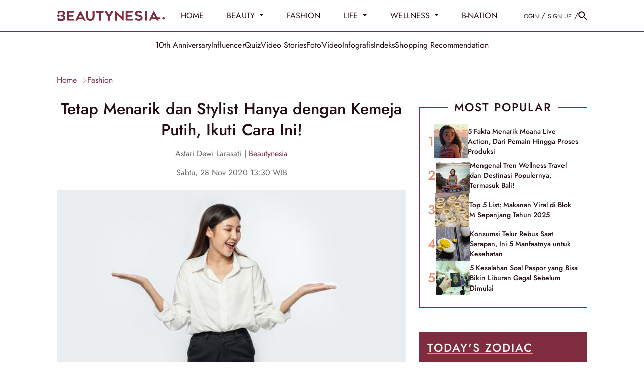

--- FILE ---
content_type: text/html; charset=UTF-8
request_url: https://www.beautynesia.id/fashion/tetap-menarik-dan-stylist-hanya-dengan-kemeja-putih-ikuti-cara-ini/b-176546
body_size: 35369
content:
<!DOCTYPE html>
<html lang="id-ID">

    <!-- s: head -->
    <head>
    <title>Tetap Menarik dan Stylist Hanya dengan Kemeja Putih, Ikuti Cara Ini!</title>

<link rel="dns-prefetch" href="https://www.beautynesia.id" >
            <link rel="dns-prefetch" href="https://cdn.beautynesia.id" >
            <link rel="dns-prefetch" href="https://cdn.detik.net.id" >
            <link rel="dns-prefetch" href="https://securepubads.g.doubleclick.net" >
            <link rel="dns-prefetch" href="https://cdnstatic.detik.com" >
            <link rel="dns-prefetch" href="https://akcdn.detik.net.id" >
            <link rel="dns-prefetch" href="https://www.gstatic.com" >
            <link rel="dns-prefetch" href="https://www.google-analytics.com" >
            <link rel="dns-prefetch" href="https://www.facebook.com" >
            <link rel="dns-prefetch" href="https://partner.googleadservices.com" >
            <link rel="dns-prefetch" href="https://connect.facebook.net" >
            <link rel="dns-prefetch" href="https://connect.detik.com" >
            <link rel="dns-prefetch" href="https://www.googletagmanager.com" >
<link rel="dns-prefetch" href="https://cdn.ampproject.org" >
<meta charset="utf-8">
<meta http-equiv="X-UA-Compatible" content="IE=edge">
<meta name="viewport" content="initial-scale = 1.0, user-scalable = no, width=device-width, height=device-height, maximum-scale=1.0">
<meta name="apple-mobile-web-app-capable" content="yes" />
<meta name="robots" content="max-snippet:-1">
<link rel="shortcut icon" href="https://cdn.beautynesia.id/assets/images/favicon/favicon-beautynesia.ico?v=3.2.5" type="image/x-icon" />
<link rel="icon" type="image/png" href="https://cdn.beautynesia.id/assets/images/favicon/favicon-beautynesia.ico?v=3.2.5" sizes="32x32">
<link rel="shortcut icon" href="https://cdn.beautynesia.id/assets/images/favicon/favicon-beautynesia.ico?v=3.2.5">
<link rel="alternate" media="only screen and (max-width: 640px)" href="https://www.beautynesia.id/fashion/tetap-menarik-dan-stylist-hanya-dengan-kemeja-putih-ikuti-cara-ini/b-176546" />
<link rel="canonical" href="https://www.beautynesia.id/fashion/tetap-menarik-dan-stylist-hanya-dengan-kemeja-putih-ikuti-cara-ini/b-176546" />
<meta name="originalTitle" content="Tetap Menarik dan Stylist Hanya dengan Kemeja Putih, Ikuti Cara Ini!" />
<meta name="description" content="Kemeja putih identik dengan pakaian kerja yang terlalu formal dan kaku. Namun ada cara untuk memakainya agar terlihat menarik." />
<meta name="keywords" content="inspirasi outfit, kemeja putih" />
<meta name="twitter:card" content="summary_large_image"/>
<meta name="twitter:site" content="@beautynesia_id"/>
<meta name="twitter:site:id" content="@beautynesia_id" />
<meta name="twitter:creator" content="@beautynesia_id" />
<meta name="twitter:description" content="Kemeja putih identik dengan pakaian kerja yang terlalu formal dan kaku. Namun ada cara untuk memakainya agar terlihat menarik." />
<meta name="twitter:image:src" content="https://akcdn.detik.net.id/api/wm/2020/11/23/tetap-menarik-dan-stylist-hanya-dengan-kemeja-putih-ikuti-cara-ini_169.jpeg?w=650" />
<meta name="robots" content="max-image-preview:large" />
<meta property="fb:admins" content="100000607566694" />
<meta property="fb:app_id" content="1372126242995623" />
<meta property="article:author" content="https://www.facebook.com/Beautynesia.id/" itemprop="author" />
<meta property="article:publisher" content="https://www.facebook.com/Beautynesia.id/" />
<meta property="og:site_name" content="fashion"/>
<meta property="og:title" content="Tetap Menarik dan Stylist Hanya dengan Kemeja Putih, Ikuti Cara Ini!"/>
<meta property="og:url" content="https://www.beautynesia.id/fashion/tetap-menarik-dan-stylist-hanya-dengan-kemeja-putih-ikuti-cara-ini/b-176546"/>
<meta property="og:description" content="Kemeja putih identik dengan pakaian kerja yang terlalu formal dan kaku. Namun ada cara untuk memakainya agar terlihat menarik." />
<meta property="og:image" content="https://akcdn.detik.net.id/visual/2020/11/23/tetap-menarik-dan-stylist-hanya-dengan-kemeja-putih-ikuti-cara-ini_169.jpeg?w=650" />
<meta property="og:image:width" content="650" />
<meta property="og:image:height" content="366" />
<meta property="og:type" content="article" />
<meta name="robots" content="index, follow" />
<meta name="kanalid" content="96-228-229" />
<meta name="articleid" content="176546" />
<meta name="articletype" content="singlepage" />
<meta name="createdate" content="2020/11/23 16:55:38" />
<meta name="publishdate" content="2020/11/28 13:30:00" />
<meta name="videopresent" content="No" />
<meta name="contenttype" content="singlepagenews" />
<meta name="platform" content="desktop" />
<meta name="tag" content="inspirasi outfit,kemeja putih" />
<meta name="hl_nhl_wp" content="nonheadline-0" />
<meta name="hl_nhl_kanal" content="nonheadline-0-96-228-229" />
<meta name="site_name" content="beautynesia" />
<meta name="googlebot-news" content="index, follow" />
<meta name="googlebot" content="index, follow" />
<meta name="dtk:acctype" content="acc-beautynesia" />
<meta name="dtk:subacctype" content="desktop" />
<meta name="dtk:articleid" content="176546" />
<meta name="dtk:kanalid" content="229" />
<meta name="dtk:namakanal" content="fashion" />
<meta name="dtk:articletype" content="singlepage" />
<meta name="dtk:articledewasa" content="dewasatidak" />
<meta name="dtk:articlehoax" content="default" />
<meta name="dtk:createddate" content="2020/11/23 16:55:38" />
<meta name="dtk:createddateunix" content="1606125338000" />
<meta name="dtk:publishdate" content="2020/11/28 13:30:00" />
<meta name="dtk:publishdateunix" content="1606545000000" />
<meta name="dtk:contenttype" content="singlepagenews" />
<meta name="dtk:platform" content="desktop" />
<meta name="dtk:videopresent" content="No" />
<meta name="dtk:keywords" content="inspirasi outfit, kemeja putih" />
<meta name="dtk:thumbnailUrl" content="https://akcdn.detik.net.id/visual/2020/11/23/tetap-menarik-dan-stylist-hanya-dengan-kemeja-putih-ikuti-cara-ini_169.jpeg?w=650" />
<meta name="dtk:status" content="1" />
<meta name="dtk:custom-title" content="tetap+menarik+dan+stylist+hanya+dengan+kemeja+putih%2C+ikuti+cara+ini%21" />
<meta name="dtk:custom-type" content="detail" />
<meta name="dtk:custom-pagetype" content="text" />
<meta name="dtk:custom-siteid" content="7" />


<!-- s:dataStructure -->



    <script type="application/ld+json">
    {
      "@context": "https://schema.org",
      "@type": "BreadcrumbList",
      "itemListElement": [{
        "@type": "ListItem",
        "position": 1,
        "name": "Home",
        "item": "https://www.beautynesia.id/"
      }
      ,{
        "@type": "ListItem",
        "position": 2,
        "name": "fashion",
        "item": "https://www.beautynesia.id/fashion"
      }
      ]
    }
    </script>

    <script type="application/ld+json">
    {
        "@context": "http://schema.org",
        "@type": "WebPage",
        "headline": "Tetap Menarik dan Stylist Hanya dengan Kemeja Putih, Ikuti Cara Ini!",
        "url": "https://www.beautynesia.id/fashion/tetap-menarik-dan-stylist-hanya-dengan-kemeja-putih-ikuti-cara-ini/b-176546",
        "datePublished": "2020-11-28T13:30:00+07:00",
        "image": "https://akcdn.detik.net.id/api/wm/2020/11/23/tetap-menarik-dan-stylist-hanya-dengan-kemeja-putih-ikuti-cara-ini_169.jpeg?w=1200&q=90",
        "thumbnailUrl": "https://akcdn.detik.net.id/api/wm/2020/11/23/tetap-menarik-dan-stylist-hanya-dengan-kemeja-putih-ikuti-cara-ini_169.jpeg?w=1200&q=90"
    }
    </script>

    <script type="application/ld+json">
        {
            "@context": "http://schema.org",
            "@type": "NewsArticle",
            "mainEntityOfPage": {
                "@type": "WebPage",
                "@id": "https://www.beautynesia.id/fashion/tetap-menarik-dan-stylist-hanya-dengan-kemeja-putih-ikuti-cara-ini/b-176546"
            },
            "headline": "Tetap Menarik dan Stylist Hanya dengan Kemeja Putih, Ikuti Cara Ini!",

                        "image": {
                "@type": "ImageObject",
                "url": "https://akcdn.detik.net.id/api/wm/2020/11/23/tetap-menarik-dan-stylist-hanya-dengan-kemeja-putih-ikuti-cara-ini_169.jpeg?w=1200&q=90"
            },
            
            
            "datePublished": "2020-11-28T13:30:00+07:00",
            "dateModified": "1970-01-01T07:00:00+07:00",
            "author": {
                "@type": "Person",
                "name": "Astari Dewi Larasati"
            },
            "publisher": {
                "@type": "Organization",
                "name": "beautynesia",
                "logo": {
                    "@type": "ImageObject",
                    "url": "https://cdn.beautynesia.id/assets/images/logo/new-logo/logo_Beautynesia.png?v=3.2.5"
                }
            },
            "description": "Kemeja putih identik dengan pakaian kerja yang terlalu formal dan kaku. Namun ada cara untuk memakainya agar terlihat menarik."
        }
    </script>

    
<!-- e:dataStructure -->
        <link rel="amphtml" href="https://www.beautynesia.id/fashion/tetap-menarik-dan-stylist-hanya-dengan-kemeja-putih-ikuti-cara-ini/b-176546/amp">
    
    
    <!-- Core CSS -->
    <link rel="stylesheet" type="text/css" href="https://cdn.beautynesia.id/css/styles.css?v=3.2.5" />

    
    
    <script src="https://cdn.detik.net.id/libs/detik-vertical/js/jquery-3.6.0.min.js?v=beautynesia.3.2.5"></script>

        
    <script src="https://cdn.detik.net.id/libs/sharebox/js/shareBox.js?v=2025112110"></script>
    <script src="https://cdn.detik.net.id/libs/detik-vertical/js/jquery.oembed.js?v=beautynesia.3.2.5"></script>
    <script>
        $(function () {
            $("a.embed").each(function () {
                $(this).attr({
                    'data-token': 'a1ce60b1d099dccf47434d32bd717aa2',
                    'data-url': 'https://gambas.beautynesia.id/api/oembed',
                    'data-width': 540,
                    'data-height': 450
                });
            });
        });
    </script>
    <script src="https://cdn.beautynesia.id/js/oembed.js?v=3.2.5"></script>
    
    <script type="text/javascript">var dtkGTMDL={data:{},getMeta:function(prop,val){e=document.head.querySelector("["+prop+"=\""+val+"\"]");if(e!==null){return e.content}
        return null},addDataLayer:function(prop,metaKey,dlKey=null){if(dlKey===null){dlKey=metaKey}
        val=dtkGTMDL.getMeta(prop,metaKey);if(val===null||val==""){return}
        dtkGTMDL.data[dlKey]=val},addCustomDimension:function(arr){for(i=0;i<arr.length;i++){switch(arr[i]){case "kanalid":dtkGTMDL.addDataLayer("name","kanalid");break;case "articleid":dtkGTMDL.addDataLayer("name","articleid");break;case "articletype":dtkGTMDL.addDataLayer("name","articletype");break;case "createdate":dtkGTMDL.addDataLayer("name","createdate");break;case "publishdate":dtkGTMDL.addDataLayer("name","publishdate");break;case "keyword":dtkGTMDL.addDataLayer("name","keywords","keyword");break;case "idfokus":dtkGTMDL.addDataLayer("name","idfokus");break;case "namafokus":dtkGTMDL.addDataLayer("name","namafokus");break;case "pagesize":dtkGTMDL.addDataLayer("name","pagesize");break;case "pagenumber":dtkGTMDL.addDataLayer("name","pagenumber");break;case "videopresent":dtkGTMDL.addDataLayer("name","videopresent");break;case "video_id":dtkGTMDL.addDataLayer("name","video_id");break;case "contenttype":dtkGTMDL.addDataLayer("name","contenttype");break;case "platform":dtkGTMDL.addDataLayer("name","platform");break;case "tag":dtkGTMDL.addDataLayer("name","tag");break;case "author":dtkGTMDL.addDataLayer("name","author");break;case "hl_nhl_wp":dtkGTMDL.addDataLayer("name","hl_nhl_wp");break;case "hl_nhl_kanal":dtkGTMDL.addDataLayer("name","hl_nhl_kanal");break;case "originalTitle":dtkGTMDL.addDataLayer("name","originalTitle");break;default:break}}},generate:function(){contenttype=dtkGTMDL.getMeta("name","contenttype");dtkGTMDL.addCustomDimension(["kanalid","articleid","articletype","createdate","publishdate","keyword","idfokus","namafokus","pagesize","pagenumber","videopresent","video_id","contenttype","platform","tag","author","hl_nhl_wp","hl_nhl_kanal","originalTitle"]);dtkGTMDL.data.event="articlePush";return dtkGTMDL.data}}
        dataLayer=[dtkGTMDL.generate()]</script>
    <script type="text/javascript">
        var EO_SUBCAT = '';
        var baseurl = 'https://www.beautynesia.id';
        const rekomendasiTokenKey = 418166;
    </script>

            <!-- s:banner taghead -->
         <!-- taghead desktop -->
<link rel="stylesheet" type="text/css" href="https://cdn.detik.net.id/commerce/desktop/css/detik.ads-new.css">


<script async src="https://securepubads.g.doubleclick.net/tag/js/gpt.js"></script>
<script>
  window.googletag = window.googletag || {cmd: []};
  googletag.cmd.push(function() {

//googletag.defineSlot('/4905536/Beautynesia_desktop/medium_rectangle1', [300, 250], 'div-gpt-ad-1561593621557-0').addService(googletag.pubads());

// googletag.defineSlot('/4905536/Beautynesia_desktop/medium_rectangle2', [300, 250], 'div-gpt-ad-1561593720993-0').addService(googletag.pubads());

//googletag.defineSlot('/4905536/Beautynesia_desktop/medium_rectangle3', [300, 250], 'div-gpt-ad-1561593760614-0').addService(googletag.pubads());
//googletag.defineSlot('/4905536/Beautynesia_desktop/skyscrapper', [160, 600], 'div-gpt-ad-1587708103788-0').addService(googletag.pubads());
//googletag.defineSlot('/4905536/Beautynesia_desktop/parallax1', [[1, 1], [300, 250]], 'div-gpt-ad-1589175904344-0').addService(googletag.pubads());
//googletag.defineSlot('/4905536/Beautynesia_desktop/parallax_detail', [[1, 1], [300, 250]], 'div-gpt-ad-1589175626701-0').addService(googletag.pubads());

//googletag.defineSlot('/4905536/Beautynesia_desktop/skinner_left', [160, 600], 'div-gpt-ad-1587708813142-0').addService(googletag.pubads());

//googletag.defineSlot('/4905536/Beautynesia_desktop/skinner_right', [160, 600], 'div-gpt-ad-1587708887844-0').addService(googletag.pubads());

//googletag.defineSlot('/4905536/Beautynesia_desktop/skinner_left', [300, 700], 'div-gpt-ad-1561595247514-0').addService(googletag.pubads());
//googletag.defineSlot('/4905536/Beautynesia_desktop/skinner_right', [300, 700], 'div-gpt-ad-1561595304784-0').addService(googletag.pubads());

gpt_billboard ="";
//googletag.defineSlot('/4905536/Beautynesia_desktop/billboard', [970, 250], 'div-gpt-ad-1561593677561-0').addService(googletag.pubads());

gpt_topframe = "";


gpt_bottomframe = "";


/* S- Custom DFP For Callback Function */

  googletag.pubads().addEventListener('slotRenderEnded', function(event) {
      try {
if (event.slot == gpt_topframe && !event.isEmpty ){
            $('.top_banner_bar').show();
}
if (event.slot == gpt_bottomframe && !event.isEmpty){
	$('.close_tbot').show();
	$('.bottom_banner_bar').show();
}
if(event.slot == gpt_billboard && !event.isEmpty){
   $('.bb_banner').css("height","250px"); 
 }
if (event.slot.getSlotElementId() == "div-gpt-ad-1589175904344-0") {
        if(event.isEmpty != true){

        var containsAd = !event.isEmpty,
        width = event.size[0],
        height = event.size[1];

        console.log(width2);
        console.log(height2);
        console.log(containsAd);
    if (height == 250 && width == 300){
    $('#parallax1').show();
    $('.parallax1').show();
    $('.parallax1').css("height", "250px");
    $('.parallax1').css("width", "100%");
    $('.parallax_fix').css("width", "300px");
    $('.parallax_ads').css("width", "300px");
    $('.parallax1 .parallax_fix').css("position", "relative");
}
        if(height == 1 && width == 1){
            $('#parallax1').show();
            $('.parallax1').show();
            $('.parallax1').css("height", "300");
            $('.parallax1 .parallax_abs').css("width", "430px");
            $('.parallax1 .parallax_fix').css("width", "320px");
            $('.parallax1 .parallax_ads').css("width", "320px");
            $('#div-gpt-ad-1589175904344-0 iframe').css(
            {"height": "1280", "width":"430", "top": "43px !important", "position": "fixed"}
            );
        }
     }
    }
    if (event.slot.getSlotElementId() == "div-gpt-ad-1589175626701-0") {
        if(event.isEmpty != true){
        var containsAd = !event.isEmpty,
        width2 = event.size[0],
        height2 = event.size[1];

        console.log(width2);
        console.log(height2);
        console.log(containsAd);
        if (height2 == 250 && width2 == 300){
    $('.parallax_detail').show();
    $('.parallax_detail').css("height", "250px");
    $('.parallax_detail').css("width", "100%");
    $('.parallax_detail .parallax_fix').css("position", "relative");
}
        if(height2 == 1 && width2 == 1){
            $('.parallax_detail').show();
            $('.parallax_detail').css("height", "300");
            $('.parallax_detail .parallax_abs').css("width", "430px");
            $('.parallax_detail .parallax_fix').css("width", "320px");
            $('.parallax_detail .parallax_ads').css("width", "320px");
            $('#div-gpt-ad-1589175626701-0 iframe').css(
            {"height": "1280", "width":"430", "top": "57px", "position": "fixed"}
            );
        }
    }
}

       if(event.slot == medium_rectangle2 && event.isEmpty){
       ads_mr2_remove();
       console.log(event);
       }
      } catch (e) {
          console.log(e);
      }

  });
  /*E- Custom DFP */

    googletag.pubads().enableSingleRequest();
    googletag.pubads().collapseEmptyDivs(true);
    googletag.enableServices();
  });

  function refreshPositionSlot(slot) {
          googletag.cmd.push(function() {
            var displaySlot = googletag.display(slot);
            googletag.pubads().refresh([displaySlot]);
          });
        }

        function refreshSlotDfp(pos) {
          var label = {
            billboard: 'div-gpt-ad-1561593677561-0',
            topframe: 'div-gpt-ad-1561595381961-0',
            bottomframe: 'div-gpt-ad-1561593569661-0',
            //mediumrectangle1: 'div-gpt-ad-1561593621557-0',
            //mediumrectangle2: 'div-gpt-ad-1561593720993-0',
            mediumrectangle3: 'div-gpt-ad-1561593760614-0',
            //skinnerkanan: 'div-gpt-ad-1587708887844-0',
            //skinnerkiri: 'div-gpt-ad-1587708813142-0',
            skyscrapper:'div-gpt-ad-1587708103788-0',
            //parallax1:'div-gpt-ad-1589175904344-0',
            parallaxindetail:'div-gpt-ad-1589175626701-0'
            //newsfeed1:'div-gpt-ad-1561593802475-0',
            //newsfeed2:'div-gpt-ad-1561595056742-0',
            //newsfeed3:'div-gpt-ad-1561595113272-0'
          }
          if (typeof label[pos] != "undefined") {
            refreshPositionSlot(label[pos]);
          }
        }
</script>






<!-- CMP (Consent Management Platform) GDPR -->

<script>(function(){/*

 Copyright The Closure Library Authors.
 SPDX-License-Identifier: Apache-2.0
*/
'use strict';var g=function(a){var b=0;return function(){return b<a.length?{done:!1,value:a[b++]}:{done:!0}}},l=this||self,m=/^[\w+/_-]+[=]{0,2}$/,p=null,q=function(){},r=function(a){var b=typeof a;if("object"==b)if(a){if(a instanceof Array)return"array";if(a instanceof Object)return b;var c=Object.prototype.toString.call(a);if("[object Window]"==c)return"object";if("[object Array]"==c||"number"==typeof a.length&&"undefined"!=typeof a.splice&&"undefined"!=typeof a.propertyIsEnumerable&&!a.propertyIsEnumerable("splice"))return"array";
if("[object Function]"==c||"undefined"!=typeof a.call&&"undefined"!=typeof a.propertyIsEnumerable&&!a.propertyIsEnumerable("call"))return"function"}else return"null";else if("function"==b&&"undefined"==typeof a.call)return"object";return b},u=function(a,b){function c(){}c.prototype=b.prototype;a.prototype=new c;a.prototype.constructor=a};var v=function(a,b){Object.defineProperty(l,a,{configurable:!1,get:function(){return b},set:q})};var y=function(a,b){this.b=a===w&&b||"";this.a=x},x={},w={};var aa=function(a,b){a.src=b instanceof y&&b.constructor===y&&b.a===x?b.b:"type_error:TrustedResourceUrl";if(null===p)b:{b=l.document;if((b=b.querySelector&&b.querySelector("script[nonce]"))&&(b=b.nonce||b.getAttribute("nonce"))&&m.test(b)){p=b;break b}p=""}b=p;b&&a.setAttribute("nonce",b)};var z=function(){return Math.floor(2147483648*Math.random()).toString(36)+Math.abs(Math.floor(2147483648*Math.random())^+new Date).toString(36)};var A=function(a,b){b=String(b);"application/xhtml+xml"===a.contentType&&(b=b.toLowerCase());return a.createElement(b)},B=function(a){this.a=a||l.document||document};B.prototype.appendChild=function(a,b){a.appendChild(b)};var C=function(a,b,c,d,e,f){try{var k=a.a,h=A(a.a,"SCRIPT");h.async=!0;aa(h,b);k.head.appendChild(h);h.addEventListener("load",function(){e();d&&k.head.removeChild(h)});h.addEventListener("error",function(){0<c?C(a,b,c-1,d,e,f):(d&&k.head.removeChild(h),f())})}catch(n){f()}};var ba=l.atob("aHR0cHM6Ly93d3cuZ3N0YXRpYy5jb20vaW1hZ2VzL2ljb25zL21hdGVyaWFsL3N5c3RlbS8xeC93YXJuaW5nX2FtYmVyXzI0ZHAucG5n"),ca=l.atob("WW91IGFyZSBzZWVpbmcgdGhpcyBtZXNzYWdlIGJlY2F1c2UgYWQgb3Igc2NyaXB0IGJsb2NraW5nIHNvZnR3YXJlIGlzIGludGVyZmVyaW5nIHdpdGggdGhpcyBwYWdlLg=="),da=l.atob("RGlzYWJsZSBhbnkgYWQgb3Igc2NyaXB0IGJsb2NraW5nIHNvZnR3YXJlLCB0aGVuIHJlbG9hZCB0aGlzIHBhZ2Uu"),ea=function(a,b,c){this.b=a;this.f=new B(this.b);this.a=null;this.c=[];this.g=!1;this.i=b;this.h=c},F=function(a){if(a.b.body&&!a.g){var b=
function(){D(a);l.setTimeout(function(){return E(a,3)},50)};C(a.f,a.i,2,!0,function(){l[a.h]||b()},b);a.g=!0}},D=function(a){for(var b=G(1,5),c=0;c<b;c++){var d=H(a);a.b.body.appendChild(d);a.c.push(d)}b=H(a);b.style.bottom="0";b.style.left="0";b.style.position="fixed";b.style.width=G(100,110).toString()+"%";b.style.zIndex=G(2147483544,2147483644).toString();b.style["background-color"]=I(249,259,242,252,219,229);b.style["box-shadow"]="0 0 12px #888";b.style.color=I(0,10,0,10,0,10);b.style.display=
"flex";b.style["justify-content"]="center";b.style["font-family"]="Roboto, Arial";c=H(a);c.style.width=G(80,85).toString()+"%";c.style.maxWidth=G(750,775).toString()+"px";c.style.margin="24px";c.style.display="flex";c.style["align-items"]="flex-start";c.style["justify-content"]="center";d=A(a.f.a,"IMG");d.className=z();d.src=ba;d.style.height="24px";d.style.width="24px";d.style["padding-right"]="16px";var e=H(a),f=H(a);f.style["font-weight"]="bold";f.textContent=ca;var k=H(a);k.textContent=da;J(a,
e,f);J(a,e,k);J(a,c,d);J(a,c,e);J(a,b,c);a.a=b;a.b.body.appendChild(a.a);b=G(1,5);for(c=0;c<b;c++)d=H(a),a.b.body.appendChild(d),a.c.push(d)},J=function(a,b,c){for(var d=G(1,5),e=0;e<d;e++){var f=H(a);b.appendChild(f)}b.appendChild(c);c=G(1,5);for(d=0;d<c;d++)e=H(a),b.appendChild(e)},G=function(a,b){return Math.floor(a+Math.random()*(b-a))},I=function(a,b,c,d,e,f){return"rgb("+G(Math.max(a,0),Math.min(b,255)).toString()+","+G(Math.max(c,0),Math.min(d,255)).toString()+","+G(Math.max(e,0),Math.min(f,
255)).toString()+")"},H=function(a){a=A(a.f.a,"DIV");a.className=z();return a},E=function(a,b){0>=b||null!=a.a&&0!=a.a.offsetHeight&&0!=a.a.offsetWidth||(fa(a),D(a),l.setTimeout(function(){return E(a,b-1)},50))},fa=function(a){var b=a.c;var c="undefined"!=typeof Symbol&&Symbol.iterator&&b[Symbol.iterator];b=c?c.call(b):{next:g(b)};for(c=b.next();!c.done;c=b.next())(c=c.value)&&c.parentNode&&c.parentNode.removeChild(c);a.c=[];(b=a.a)&&b.parentNode&&b.parentNode.removeChild(b);a.a=null};var ia=function(a,b,c,d,e){var f=ha(c),k=function(n){n.appendChild(f);l.setTimeout(function(){f?(0!==f.offsetHeight&&0!==f.offsetWidth?b():a(),f.parentNode&&f.parentNode.removeChild(f)):a()},d)},h=function(n){document.body?k(document.body):0<n?l.setTimeout(function(){h(n-1)},e):b()};h(3)},ha=function(a){var b=document.createElement("div");b.className=a;b.style.width="1px";b.style.height="1px";b.style.position="absolute";b.style.left="-10000px";b.style.top="-10000px";b.style.zIndex="-10000";return b};var K={},L=null;var M=function(){},N="function"==typeof Uint8Array,O=function(a,b){a.b=null;b||(b=[]);a.j=void 0;a.f=-1;a.a=b;a:{if(b=a.a.length){--b;var c=a.a[b];if(!(null===c||"object"!=typeof c||Array.isArray(c)||N&&c instanceof Uint8Array)){a.g=b-a.f;a.c=c;break a}}a.g=Number.MAX_VALUE}a.i={}},P=[],Q=function(a,b){if(b<a.g){b+=a.f;var c=a.a[b];return c===P?a.a[b]=[]:c}if(a.c)return c=a.c[b],c===P?a.c[b]=[]:c},R=function(a,b,c){a.b||(a.b={});if(!a.b[c]){var d=Q(a,c);d&&(a.b[c]=new b(d))}return a.b[c]};
M.prototype.h=N?function(){var a=Uint8Array.prototype.toJSON;Uint8Array.prototype.toJSON=function(){var b;void 0===b&&(b=0);if(!L){L={};for(var c="ABCDEFGHIJKLMNOPQRSTUVWXYZabcdefghijklmnopqrstuvwxyz0123456789".split(""),d=["+/=","+/","-_=","-_.","-_"],e=0;5>e;e++){var f=c.concat(d[e].split(""));K[e]=f;for(var k=0;k<f.length;k++){var h=f[k];void 0===L[h]&&(L[h]=k)}}}b=K[b];c=[];for(d=0;d<this.length;d+=3){var n=this[d],t=(e=d+1<this.length)?this[d+1]:0;h=(f=d+2<this.length)?this[d+2]:0;k=n>>2;n=(n&
3)<<4|t>>4;t=(t&15)<<2|h>>6;h&=63;f||(h=64,e||(t=64));c.push(b[k],b[n],b[t]||"",b[h]||"")}return c.join("")};try{return JSON.stringify(this.a&&this.a,S)}finally{Uint8Array.prototype.toJSON=a}}:function(){return JSON.stringify(this.a&&this.a,S)};var S=function(a,b){return"number"!==typeof b||!isNaN(b)&&Infinity!==b&&-Infinity!==b?b:String(b)};M.prototype.toString=function(){return this.a.toString()};var T=function(a){O(this,a)};u(T,M);var U=function(a){O(this,a)};u(U,M);var ja=function(a,b){this.c=new B(a);var c=R(b,T,5);c=new y(w,Q(c,4)||"");this.b=new ea(a,c,Q(b,4));this.a=b},ka=function(a,b,c,d){b=new T(b?JSON.parse(b):null);b=new y(w,Q(b,4)||"");C(a.c,b,3,!1,c,function(){ia(function(){F(a.b);d(!1)},function(){d(!0)},Q(a.a,2),Q(a.a,3),Q(a.a,1))})};var la=function(a,b){V(a,"internal_api_load_with_sb",function(c,d,e){ka(b,c,d,e)});V(a,"internal_api_sb",function(){F(b.b)})},V=function(a,b,c){a=l.btoa(a+b);v(a,c)},W=function(a,b,c){for(var d=[],e=2;e<arguments.length;++e)d[e-2]=arguments[e];e=l.btoa(a+b);e=l[e];if("function"==r(e))e.apply(null,d);else throw Error("API not exported.");};var X=function(a){O(this,a)};u(X,M);var Y=function(a){this.h=window;this.a=a;this.b=Q(this.a,1);this.f=R(this.a,T,2);this.g=R(this.a,U,3);this.c=!1};Y.prototype.start=function(){ma();var a=new ja(this.h.document,this.g);la(this.b,a);na(this)};
var ma=function(){var a=function(){if(!l.frames.googlefcPresent)if(document.body){var b=document.createElement("iframe");b.style.display="none";b.style.width="0px";b.style.height="0px";b.style.border="none";b.style.zIndex="-1000";b.style.left="-1000px";b.style.top="-1000px";b.name="googlefcPresent";document.body.appendChild(b)}else l.setTimeout(a,5)};a()},na=function(a){var b=Date.now();W(a.b,"internal_api_load_with_sb",a.f.h(),function(){var c;var d=a.b,e=l[l.btoa(d+"loader_js")];if(e){e=l.atob(e);
e=parseInt(e,10);d=l.btoa(d+"loader_js").split(".");var f=l;d[0]in f||"undefined"==typeof f.execScript||f.execScript("var "+d[0]);for(;d.length&&(c=d.shift());)d.length?f[c]&&f[c]!==Object.prototype[c]?f=f[c]:f=f[c]={}:f[c]=null;c=Math.abs(b-e);c=1728E5>c?0:c}else c=-1;0!=c&&(W(a.b,"internal_api_sb"),Z(a,Q(a.a,6)))},function(c){Z(a,c?Q(a.a,4):Q(a.a,5))})},Z=function(a,b){a.c||(a.c=!0,a=new l.XMLHttpRequest,a.open("GET",b,!0),a.send())};(function(a,b){l[a]=function(c){for(var d=[],e=0;e<arguments.length;++e)d[e-0]=arguments[e];l[a]=q;b.apply(null,d)}})("__d3lUW8vwsKlB__",function(a){"function"==typeof window.atob&&(a=window.atob(a),a=new X(a?JSON.parse(a):null),(new Y(a)).start())});}).call(this);

window.__d3lUW8vwsKlB__("[base64]");</script>


        <!-- e:banner taghead -->
    
                        <!-- Google Tag Manager -->
<script>(function(w,d,s,l,i){w[l]=w[l]||[];w[l].push({'gtm.start':
new Date().getTime(),event:'gtm.js'});var f=d.getElementsByTagName(s)[0],
j=d.createElement(s),dl=l!='dataLayer'?'&l='+l:'';j.async=true;j.src=
'https://www.googletagmanager.com/gtm.js?id='+i+dl;f.parentNode.insertBefore(j,f);
})(window,document,'script','dataLayer','GTM-WR9H7K9');</script>
<!-- End Google Tag Manager -->            
    

</head>    <!-- e: head -->

    <body>
                                    <!-- Google Tag Manager (noscript) -->
<noscript><iframe src="https://www.googletagmanager.com/ns.html?id=GTM-WR9H7K9"
height="0" width="0" style="display:none;visibility:hidden"></iframe></noscript>
<!-- End Google Tag Manager (noscript) -->                    
                <!-- s:banner skinner -->
        <!--S:SKIN AD-->
<style>
.bn_skin{
    top:63px !important;
}
.bn_skin1{
    margin-left: -845px !important;
}
.bn_skin2{
    margin-right: -845px !important;
}
</style>
<div class="bn_skin bn_skin1">
    <div class="skin3 slot_skinnerkiri">
<ins data-revive-zoneid="3672" data-revive-id="0cceecb9cae9f51a31123c541910d59b"></ins>
    </div>
</div>
<div class="bn_skin bn_skin2">
    <div class="skin3 slot_skinnerkanan">
<ins data-revive-zoneid="3671" data-revive-id="0cceecb9cae9f51a31123c541910d59b"></ins>
    </div>
</div>        <!-- e:banner skinner -->
        
        <!-- s:banner topframe -->
                 <!-- e:banner topframe -->

        <!-- s:banner bottomframe -->
                 <!-- e:banner bottomframe -->

        <!-- s: header -->
        
<a href="#" class="scrolltop" id="scroll-top">
  <svg width="40" height="41" fill="none" xmlns="http://www.w3.org/2000/svg">
    <g opacity=".8">
      <circle cx="20" cy="20.801" r="20" fill="#260D13" fill-opacity=".2" />
      <path d="m12 20.8 1.41 1.41L19 16.63V28.8h2V16.63l5.58 5.59L28 20.8l-8-8-8 8Z" fill="#fff" />
    </g>
  </svg>
</a>

<nav id="nav" class="nav sticky-top">
  <div class="border-bottom w-100 pe-auto" style="--bs-border-color: rgba(var(--primary-color), 1); background: #fff">
    <header class="container d-flex flex-wrap align-items-center py-3">
      <a href="https://www.beautynesia.id" dtr-evt="header" dtr-sec="logo beautynesia" dtr-act="logo beautynesia" onclick="_pt(this)"
        class="d-flex align-items-center text-dark text-decoration-none me-4" style="height: 30px" aria-label="Beautynesia">
        <svg width="214" height="21" fill="none" xmlns="http://www.w3.org/2000/svg">
          <path
            d="M136.874 1.2a.76.76 0 0 1 .49-.767.751.751 0 0 1 .319-.045h12.428a.777.777 0 0 1 .806.805v1.685a.779.779 0 0 1-.224.55.766.766 0 0 1-.546.225h-8.824a.742.742 0 0 0-.579.221.755.755 0 0 0-.217.584v3.213a.755.755 0 0 0 .469.706.737.737 0 0 0 .291.054h7.682a.745.745 0 0 1 .712.472.774.774 0 0 1 .055.297v1.805a.773.773 0 0 1-.218.542.75.75 0 0 1-.536.224H141.3a.738.738 0 0 0-.558.221.747.747 0 0 0-.215.565v2.933a.74.74 0 0 0 .211.545.728.728 0 0 0 .539.218h8.828a.778.778 0 0 1 .758.5c.04.1.058.209.054.317v1.724a.789.789 0 0 1-.226.55.778.778 0 0 1-.544.232h-12.529a.76.76 0 0 1-.744-.756V1.2ZM201.495 16.542c.045.098.074.163.107.228.364.737.732 1.474 1.103 2.21a.408.408 0 0 1-.324.593h-2.588a.623.623 0 0 1-.201-.068 2.376 2.376 0 0 1-1.216-1.271 10.967 10.967 0 0 0-.573-1.082c-.026-.046-.045-.114-.084-.13-.366-.167-.693-.454-1.117-.454h-7.05c-.195.006-.385.06-.554.157a2.055 2.055 0 0 0-1.016 1.091c-.182.402-.386.794-.611 1.174a.605.605 0 0 1-.217.208 2.721 2.721 0 0 1-1.686.395c-.524-.04-1.051 0-1.576 0a.42.42 0 0 1-.449-.394.423.423 0 0 1 .042-.216c.129-.296.278-.583.42-.873l8.653-17.4a.582.582 0 0 1 .783-.303c.106.06.191.153.242.264 1.111 2.21 2.217 4.422 3.317 6.636.969 1.955 1.939 3.903 2.912 5.843a.322.322 0 0 0 .324.199h5.85c.288 0 .372.084.372.374V16.2c0 .248-.097.346-.343.346h-4.52v-.004Zm-8.413-3.193h1.987a.392.392 0 0 0 .414-.255c.071-.163-1.437-3.415-2.133-4.908a.283.283 0 0 0-.304-.189.258.258 0 0 0-.255.202c-.039.105-.088.206-.136.307l-1.987 4.178a.43.43 0 0 0 .424.652c.66.016 1.333.013 1.996.013h-.006ZM162.912.068c1.344.035 2.672.306 3.925.799.385.165.76.353 1.122.564.233.161.475.308.725.44.528.208.502.723.677 1.127a.327.327 0 0 1-.052.137c-.414.596-.829 1.193-1.246 1.783a.823.823 0 0 1-.938.166 3.068 3.068 0 0 1-.308-.173 9.293 9.293 0 0 0-2.944-1.232c-.324-.078-.677-.071-1.013-.117a4.82 4.82 0 0 0-2.294.326 6.017 6.017 0 0 0-.932.508.359.359 0 0 0-.094.124l-.417.717a1.026 1.026 0 0 0 .139 1.098l.084.085a3.232 3.232 0 0 0 1.828 1.079c1.136.3 2.265.596 3.42.828.915.162 1.811.42 2.673.769.859.32 1.62.861 2.207 1.57.323.44.587.922.786 1.431a5.42 5.42 0 0 1 .291 2.65 5.635 5.635 0 0 1-.527 1.955 4.999 4.999 0 0 1-1.359 1.685 6.968 6.968 0 0 1-3.479 1.395c-.551.082-1.106.133-1.663.153a12.062 12.062 0 0 1-5.248-.994 15.1 15.1 0 0 1-2.301-1.326c-.055-.04-.103-.082-.158-.118a.717.717 0 0 1-.345-.48.736.736 0 0 1 .121-.579c.398-.606.803-1.206 1.211-1.805a.777.777 0 0 1 .899-.144c.259.153.508.326.777.466.754.388 1.498.792 2.265 1.124.457.16.927.281 1.404.362a6.102 6.102 0 0 0 1.916.033c.448-.055.885-.18 1.294-.372a4.92 4.92 0 0 0 .676-.469c.26-.159.457-.403.56-.69a.431.431 0 0 1 .055-.125 1.418 1.418 0 0 0 .094-1.443c0-.03 0-.072-.033-.092a5.39 5.39 0 0 0-.97-.782c-1.052-.531-2.213-.71-3.359-.925a18.958 18.958 0 0 1-2.999-.714 7.527 7.527 0 0 1-2.333-1.304 4.69 4.69 0 0 1-1.143-1.391 5.036 5.036 0 0 1-.527-3.106 5.374 5.374 0 0 1 .579-1.913 5.845 5.845 0 0 1 1.236-1.499c.321-.273.678-.5 1.061-.675a8.493 8.493 0 0 1 2.735-.762c.669-.056 1.294-.091 1.922-.144ZM175.457 9.982V1.163c0-.195.077-.383.214-.522a.732.732 0 0 1 .517-.217h2.187a.76.76 0 0 1 .758.756v17.598a.791.791 0 0 1-.228.59.775.775 0 0 1-.588.225h-2.126a.756.756 0 0 1-.725-.733l-.009-8.878ZM213.998 14.913a2.359 2.359 0 0 1-.395 1.303 2.315 2.315 0 0 1-3.586.35 2.354 2.354 0 0 1-.499-2.56 2.34 2.34 0 0 1 .861-1.05 2.319 2.319 0 0 1 1.296-.393 2.301 2.301 0 0 1 1.648.687 2.338 2.338 0 0 1 .675 1.663ZM193.088 13.349h-1.99 3.977-1.987ZM7.43 19.938H2.616c-.751 0-.87-.114-.877-.863v-4c0-.651.291-.915.948-.918h1.725a.866.866 0 0 1 .7.245.88.88 0 0 1 .26.7v.485c0 .744.324 1.073 1.055 1.08h4.53c1.508 0 2.735-2.06 2.265-3.452-.469-1.392-1.572-1.63-2.892-1.74-.667-.056-1.35.049-2.003-.13-1.055-.288-.777-1.213-.77-2.122 0-1.405 2.168-1.085 3.022-1.187a1.77 1.77 0 0 0 1.333-.736c.41-.49.622-1.119.592-1.76-.074-.828-.323-1.58-1.18-2.02-.322-.171-.68-.256-1.043-.248H6.427c-.766 0-1.042.29-1.051 1.05v.524a.853.853 0 0 1-.535.84.836.836 0 0 1-.345.056H2.57a.733.733 0 0 1-.769-.488.748.748 0 0 1-.04-.323c-.013-1.376-.013-2.75 0-4.123 0-.684.14-.808.803-.808 3.077 0 6.148 0 9.232.026.693.044 1.369.236 1.982.564a4.898 4.898 0 0 1 1.577 1.336c1.103 1.538 1.294 4.35.08 5.866-.323.41-.818.652-1.164 1.05-.599.68-.178.853.466 1.248.61.375 1.13.882 1.522 1.485.392.602.645 1.285.743 1.998.249 2.282-.676 4.723-2.818 5.726-2.143 1.004-4.52.64-6.754.64Z"
            fill="#802C40" />
          <path
            d="M.998 10.06a3.39 3.39 0 0 1 .087-.883c.125-.31.308-.594.54-.834.27-.228.556-.433.858-.613.294-.208 1.55-.16 1.838.072.279.153.542.333.786.538.437.485.841 1.76.547 2.375a5.304 5.304 0 0 1-.757 1.131c-.35.408-1.838.652-2.314.414a3.019 3.019 0 0 1-1.417-1.219 3.12 3.12 0 0 1-.168-.98ZM116.035 9.845v8.998a.782.782 0 0 0 .764.766h2.106a.758.758 0 0 0 .747-.494.765.765 0 0 0 .049-.314V9.024a.457.457 0 0 1 0-.156.762.762 0 0 1 .149-.251.212.212 0 0 1 .235-.032.2.2 0 0 1 .066.051c.097.078.191.16.285.245l10.16 9.545c.385.358.77.717 1.162 1.069.223.199.482.094.708.02.227-.076.133-.265.133-.421V1.238a.773.773 0 0 0-.763-.778h-2.13a.74.74 0 0 0-.547.219.757.757 0 0 0-.219.55v10.008a.473.473 0 0 1 0 .176.553.553 0 0 1-.149.208c-.182.127-.304-.016-.421-.13L116.987.675c-.059-.056-.114-.111-.175-.16-.22-.163-.447-.052-.647 0-.156.049-.13.222-.13.362v8.968ZM70.764 6.762c0 1.757.016 3.513 0 5.27a4.856 4.856 0 0 1-.498 2.216 4.436 4.436 0 0 1-2.479 2.167 4.18 4.18 0 0 1-1.993.215c-.363-.05-.722-.12-1.078-.208a3.708 3.708 0 0 1-1.744-1.134c-.023-.03-.061-.05-.084-.082a9.133 9.133 0 0 1-.699-1.066 5.68 5.68 0 0 1-.456-2.525V1.232a.752.752 0 0 0-.467-.72.736.736 0 0 0-.297-.052h-2.126a.743.743 0 0 0-.7.466.757.757 0 0 0-.057.293v7.746c0 1.164.02 2.324.042 3.487-.008.396.027.792.104 1.18.146.819.418 1.61.806 2.343.111.232.236.457.372.675a8.498 8.498 0 0 0 1.715 1.756 8.02 8.02 0 0 0 1.821.978c.983.354 2.018.54 3.061.55.682.01 1.363-.041 2.036-.152a7.64 7.64 0 0 0 2.362-.78 7.122 7.122 0 0 0 2.035-1.534 7.33 7.33 0 0 0 1.097-1.61 8.56 8.56 0 0 0 .88-3.94c.016-3.585 0-7.147 0-10.719a.775.775 0 0 0-.225-.509.765.765 0 0 0-.506-.224H71.52a.75.75 0 0 0-.715.474.766.766 0 0 0-.055.298l.013 5.524ZM96.494.46h-1.42a.37.37 0 0 0-.337.19.377.377 0 0 0 .014.39c.766 1.274 1.53 2.555 2.307 3.822 1.342 2.194 2.698 4.377 4.035 6.567.367.606.556 1.304.543 2.014v5.39a.746.746 0 0 0 .761.776h2.129a.749.749 0 0 0 .547-.22.77.77 0 0 0 .226-.55c0-1.896-.016-3.792 0-5.686.02-.428.112-.848.272-1.245.16-.376.357-.736.589-1.072a3582.02 3582.02 0 0 1 4.763-7.72c.404-.678.825-1.33 1.229-2.024.211-.355.036-.632-.368-.632h-2.502c-.446 0-.796.277-1.194.417-.026 0-.042.049-.061.075-.324.518-.667 1.03-.971 1.554-1.032 1.734-2.051 3.47-3.08 5.214a2.268 2.268 0 0 1-.292.372.353.353 0 0 1-.309.106.357.357 0 0 1-.267-.19c-.038-.07-.071-.14-.113-.21-1.207-2.04-2.423-4.076-3.61-6.13A2.376 2.376 0 0 0 98.328.633a1.303 1.303 0 0 0-.63-.166c-.415.016-.816-.006-1.214-.006h.01ZM87.08 11.62v-7.17a.744.744 0 0 1 .754-.759h3.921c.2 0 .393-.08.536-.222a.768.768 0 0 0 .225-.537V1.19a.788.788 0 0 0-.232-.537.777.777 0 0 0-.535-.226H78.7a.78.78 0 0 0-.535.228.791.791 0 0 0-.232.538v1.724a.771.771 0 0 0 .472.718.756.756 0 0 0 .295.057h3.86a.752.752 0 0 1 .8.5.767.767 0 0 1 .042.335v14.306a.778.778 0 0 0 .472.72c.093.039.193.06.295.06h2.096a.771.771 0 0 0 .736-.489.786.786 0 0 0 .057-.307l.02-7.196Z"
            fill="#802C40" />
          <path
            d="M116.035 9.845V.89c0-.14-.026-.326.13-.362.21-.065.437-.176.647 0 .061.049.116.104.175.16l11.383 10.816c.117.114.239.257.421.13a.552.552 0 0 0 .149-.208.473.473 0 0 0 0-.176V1.229a.757.757 0 0 1 .219-.55.754.754 0 0 1 .547-.22h2.13a.76.76 0 0 1 .542.23.773.773 0 0 1 .221.55v17.855c0 .156.049.358-.133.42-.181.062-.485.18-.708-.02-.392-.351-.777-.71-1.162-1.068l-10.173-9.539a6.809 6.809 0 0 0-.285-.244.206.206 0 0 0-.229-.062.218.218 0 0 0-.072.042.762.762 0 0 0-.149.251.457.457 0 0 0 0 .156v9.777a.765.765 0 0 1-.796.808h-2.106a.772.772 0 0 1-.535-.227.786.786 0 0 1-.229-.538l.013-9.005ZM70.754 6.762v-5.54a.762.762 0 0 1 .474-.718.749.749 0 0 1 .296-.054h2.165c.19.008.371.088.506.224a.775.775 0 0 1 .225.509v10.719a8.56 8.56 0 0 1-.88 3.94 7.326 7.326 0 0 1-1.097 1.61 7.123 7.123 0 0 1-2.035 1.534 7.64 7.64 0 0 1-2.362.78c-.673.11-1.354.162-2.035.153a9.325 9.325 0 0 1-3.061-.551 8.02 8.02 0 0 1-1.822-.978 8.501 8.501 0 0 1-1.735-1.763 7.155 7.155 0 0 1-.372-.675 8.043 8.043 0 0 1-.805-2.343 5.502 5.502 0 0 1-.104-1.18 207.898 207.898 0 0 1-.042-3.487V1.196a.758.758 0 0 1 .467-.704.743.743 0 0 1 .29-.055h2.126a.736.736 0 0 1 .713.473.752.752 0 0 1 .05.3v10.382a5.68 5.68 0 0 0 .457 2.526c.208.37.441.727.699 1.065.023.033.061.053.084.082a3.71 3.71 0 0 0 1.744 1.134c.355.088.715.157 1.078.209a4.18 4.18 0 0 0 1.993-.216 4.436 4.436 0 0 0 2.478-2.167c.34-.688.51-1.448.499-2.216.022-1.756 0-3.513 0-5.27l.006.023ZM96.485.46h1.2c.221 0 .438.058.631.166.452.223.822.586 1.055 1.036 1.188 2.053 2.404 4.09 3.611 6.13.042.069.075.14.114.209a.36.36 0 0 0 .433.175.353.353 0 0 0 .142-.09c.11-.114.208-.239.292-.372 1.029-1.734 2.048-3.47 3.08-5.214.324-.525.741-1.245 1.071-1.76a.587.587 0 0 1 .223-.209c.309-.07.626-.097.942-.078h2.501c.405 0 .579.277.369.632-.401.681-.822 1.35-1.239 2.024l-4.763 7.72a6.065 6.065 0 0 0-.589 1.073c-.16.396-.252.817-.272 1.245-.026 1.893 0 3.79 0 5.686a.757.757 0 0 1-.226.549.766.766 0 0 1-.547.22h-2.129a.736.736 0 0 1-.711-.476.746.746 0 0 1-.05-.3v-5.39a3.755 3.755 0 0 0-.543-2.014c-1.337-2.19-2.692-4.373-4.035-6.566-.777-1.268-1.54-2.549-2.307-3.823a.377.377 0 0 1 .128-.532.37.37 0 0 1 .195-.048c.476.003.948.007 1.424.007ZM87.069 18.814a.785.785 0 0 1-.488.739.77.77 0 0 1-.305.056H84.17a.76.76 0 0 1-.71-.481.779.779 0 0 1-.057-.298V4.523a.769.769 0 0 0-.222-.62.757.757 0 0 0-.62-.214h-3.86a.756.756 0 0 1-.711-.478.77.77 0 0 1-.056-.298V1.19a.791.791 0 0 1 .232-.538.78.78 0 0 1 .535-.228h13.037c.2.003.392.084.535.226a.788.788 0 0 1 .232.536V2.93a.769.769 0 0 1-.225.537.757.757 0 0 1-.535.222h-3.922a.733.733 0 0 0-.701.466.748.748 0 0 0-.053.293v14.366ZM20.513 1.19a.764.764 0 0 1 .49-.767.75.75 0 0 1 .319-.045H33.75A.769.769 0 0 1 34.5.87c.039.1.057.206.054.313v1.685a.773.773 0 0 1-.222.55.76.76 0 0 1-.545.225h-8.824a.746.746 0 0 0-.751.492.761.761 0 0 0-.045.317v3.2a.755.755 0 0 0 .466.705.74.74 0 0 0 .291.054h7.685a.746.746 0 0 1 .713.474.762.762 0 0 1 .054.299v1.802a.76.76 0 0 1-.464.708.747.747 0 0 1-.29.058h-7.682a.741.741 0 0 0-.557.222.753.753 0 0 0-.216.563v2.933a.738.738 0 0 0 .458.711.725.725 0 0 0 .293.052h8.827a.779.779 0 0 1 .756.503c.04.101.057.21.053.318v1.724c0 .206-.08.403-.224.55a.773.773 0 0 1-.543.232h-12.53a.755.755 0 0 1-.525-.227.765.765 0 0 1-.218-.532V1.19ZM54.815 19.658h-1.22a.765.765 0 0 1-.294-.088 2.388 2.388 0 0 1-1.214-1.304 9.822 9.822 0 0 0-.556-1.046.523.523 0 0 0-.207-.195c-.22-.118-.447-.222-.674-.326a.727.727 0 0 0-.262-.056h-7.18a.965.965 0 0 0-.382.114 2.127 2.127 0 0 0-1.139 1.21c-.167.373-.354.737-.56 1.091-.025.052-.048.127-.093.147-.414.163-.767.472-1.256.456-.686-.023-1.375 0-2.064 0-.447 0-.631-.29-.43-.694l4.141-8.343C43.06 7.34 44.69 4.057 46.315.78a.61.61 0 0 1 .809-.274.55.55 0 0 1 .213.241c1.434 2.872 2.864 5.746 4.287 8.62l4.802 9.66a.413.413 0 0 1-.166.595.405.405 0 0 1-.225.037h-1.22Zm-7.976-6.225h1.941c.418 0 .608-.287.43-.671-.698-1.506-1.4-3.01-2.106-4.514a.28.28 0 0 0-.282-.17.254.254 0 0 0-.258.17c-.04.088-.078.18-.123.268-.67 1.417-1.346 2.832-2.016 4.236a.436.436 0 0 0 .181.635c.076.034.16.046.243.033l1.99.013Z"
            fill="#802C40" />
        </svg>
      </a>

      <ul class="nav justify-content-between ms-2 me-5 flex-grow-1">
                <li>
          <a href="https://www.beautynesia.id" class="nav__item text-16 color-dark"
            onclick="_pt(this)" dtr-evt="header" dtr-sec="first navbar" dtr-act="first navbar" dtr-idx="1" dtr-ttl="home">
            HOME
          </a>
        </li>
                                  <li>
            <div class="dropdown">
              <a href="https://www.beautynesia.id/beauty" class="nav__item text-16 color-dark dropdown-toggle" onclick="_pt(this)" dtr-evt="header" dtr-sec="first navbar" dtr-act="first navbar" dtr-idx="2" dtr-ttl="beauty">
                BEAUTY              </a>
              <ul class="dropdown-menu nav__dropdown">
                                                <li>
                  <a class="text-16 color-dark" href="https://www.beautynesia.id/beauty/skincare" onclick="_pt(this)" dtr-evt="header" dtr-sec="first navbar" dtr-act="first navbar" dtr-idx="3" dtr-ttl="skincare">SKINCARE</a>
                </li>
                                                <li>
                  <a class="text-16 color-dark" href="https://www.beautynesia.id/beauty/make-up" onclick="_pt(this)" dtr-evt="header" dtr-sec="first navbar" dtr-act="first navbar" dtr-idx="4" dtr-ttl="make-up">MAKE UP</a>
                </li>
                                                <li>
                  <a class="text-16 color-dark" href="https://www.beautynesia.id/beauty/hair" onclick="_pt(this)" dtr-evt="header" dtr-sec="first navbar" dtr-act="first navbar" dtr-idx="5" dtr-ttl="hair">HAIR</a>
                </li>
                              </ul>
            </div>
          </li>
                                     <li>
          <a href="https://www.beautynesia.id/fashion" class="nav__item text-16 color-dark" onclick="_pt(this)" dtr-evt="header" dtr-sec="first navbar" dtr-act="first navbar" dtr-idx="6" dtr-ttl="fashion">FASHION          </a>
          </li>
                                              <li>
            <div class="dropdown">
              <a href="https://www.beautynesia.id/life" class="nav__item text-16 color-dark dropdown-toggle" onclick="_pt(this)" dtr-evt="header" dtr-sec="first navbar" dtr-act="first navbar" dtr-idx="7" dtr-ttl="life">
                LIFE              </a>
              <ul class="dropdown-menu nav__dropdown">
                                                <li>
                  <a class="text-16 color-dark" href="https://www.beautynesia.id/life/career" onclick="_pt(this)" dtr-evt="header" dtr-sec="first navbar" dtr-act="first navbar" dtr-idx="8" dtr-ttl="career">CAREER</a>
                </li>
                                                <li>
                  <a class="text-16 color-dark" href="https://www.beautynesia.id/life/financial" onclick="_pt(this)" dtr-evt="header" dtr-sec="first navbar" dtr-act="first navbar" dtr-idx="9" dtr-ttl="financial">FINANCIAL</a>
                </li>
                                                <li>
                  <a class="text-16 color-dark" href="https://www.beautynesia.id/life/cultured" onclick="_pt(this)" dtr-evt="header" dtr-sec="first navbar" dtr-act="first navbar" dtr-idx="10" dtr-ttl="cultured">CULTURED</a>
                </li>
                                                <li>
                  <a class="text-16 color-dark" href="https://www.beautynesia.id/life/entertainment" onclick="_pt(this)" dtr-evt="header" dtr-sec="first navbar" dtr-act="first navbar" dtr-idx="11" dtr-ttl="entertainment">ENTERTAINMENT</a>
                </li>
                                                <li>
                  <a class="text-16 color-dark" href="https://www.beautynesia.id/life/zodiac" onclick="_pt(this)" dtr-evt="header" dtr-sec="first navbar" dtr-act="first navbar" dtr-idx="12" dtr-ttl="zodiac">ZODIAC</a>
                </li>
                                                <li>
                  <a class="text-16 color-dark" href="https://www.beautynesia.id/life/love-and-relationship" onclick="_pt(this)" dtr-evt="header" dtr-sec="first navbar" dtr-act="first navbar" dtr-idx="13" dtr-ttl="love-and-relationship">LOVE AND RELATIONSHIP</a>
                </li>
                                                <li>
                  <a class="text-16 color-dark" href="https://www.beautynesia.id/life/be-updates" onclick="_pt(this)" dtr-evt="header" dtr-sec="first navbar" dtr-act="first navbar" dtr-idx="14" dtr-ttl="be-updates">BE UPDATES</a>
                </li>
                              </ul>
            </div>
          </li>
                                              <li>
            <div class="dropdown">
              <a href="https://www.beautynesia.id/wellness" class="nav__item text-16 color-dark dropdown-toggle" onclick="_pt(this)" dtr-evt="header" dtr-sec="first navbar" dtr-act="first navbar" dtr-idx="15" dtr-ttl="wellness">
                WELLNESS              </a>
              <ul class="dropdown-menu nav__dropdown">
                                                <li>
                  <a class="text-16 color-dark" href="https://www.beautynesia.id/wellness/food" onclick="_pt(this)" dtr-evt="header" dtr-sec="first navbar" dtr-act="first navbar" dtr-idx="16" dtr-ttl="food">FOOD</a>
                </li>
                                                <li>
                  <a class="text-16 color-dark" href="https://www.beautynesia.id/wellness/health" onclick="_pt(this)" dtr-evt="header" dtr-sec="first navbar" dtr-act="first navbar" dtr-idx="17" dtr-ttl="health">HEALTH</a>
                </li>
                                                <li>
                  <a class="text-16 color-dark" href="https://www.beautynesia.id/wellness/fit-and-fab" onclick="_pt(this)" dtr-evt="header" dtr-sec="first navbar" dtr-act="first navbar" dtr-idx="18" dtr-ttl="fit-and-fab">FIT & FAB</a>
                </li>
                              </ul>
            </div>
          </li>
                                     <li>
          <a href="https://www.beautynesia.id/b-nation" class="nav__item text-16 color-dark" onclick="_pt(this)" dtr-evt="header" dtr-sec="first navbar" dtr-act="first navbar" dtr-idx="19" dtr-ttl="b-nation">B-NATION          </a>
          </li>
                              <li id="nav-more" class="nav-more is--hidenav">
            <div class="dropdown">
              <a href="#" class="nav__item text-16 color-dark dropdown-toggle">MORE</a>
                <ul class="dropdown-menu nav__dropdown">
                                                                                                  <li><a class="text-16 color-dark text-uppercase" href="https://www.beautynesia.id/tag/influencer" onclick="_pt(this)" dtr-evt="header" dtr-sec="second navbar" dtr-act="second navbar" dtr-idx="1" dtr-ttl="influencer">Influencer</a></li>
                                                                                                    <li><a class="text-16 color-dark text-uppercase" href="https://www.beautynesia.id/quiz" onclick="_pt(this)" dtr-evt="header" dtr-sec="second navbar" dtr-act="second navbar" dtr-idx="2" dtr-ttl="quiz">Quiz</a></li>
                                                                                                    <li><a class="text-16 color-dark text-uppercase" href="https://www.beautynesia.id/video-stories" onclick="_pt(this)" dtr-evt="header" dtr-sec="second navbar" dtr-act="second navbar" dtr-idx="3" dtr-ttl="video-stories">Video Stories</a></li>
                                                                                                    <li><a class="text-16 color-dark text-uppercase" href="https://www.beautynesia.id/foto" onclick="_pt(this)" dtr-evt="header" dtr-sec="second navbar" dtr-act="second navbar" dtr-idx="4" dtr-ttl="foto">Foto</a></li>
                                                                                                    <li><a class="text-16 color-dark text-uppercase" href="https://www.beautynesia.id/video" onclick="_pt(this)" dtr-evt="header" dtr-sec="second navbar" dtr-act="second navbar" dtr-idx="5" dtr-ttl="video">Video</a></li>
                                                                                                    <li><a class="text-16 color-dark text-uppercase" href="https://www.beautynesia.id/infografis" onclick="_pt(this)" dtr-evt="header" dtr-sec="second navbar" dtr-act="second navbar" dtr-idx="6" dtr-ttl="infografis">Infografis</a></li>
                                                                                                    <li><a class="text-16 color-dark text-uppercase" href="https://www.beautynesia.id/indeks" onclick="_pt(this)" dtr-evt="header" dtr-sec="second navbar" dtr-act="second navbar" dtr-idx="7" dtr-ttl="indeks">Indeks</a></li>
                                                                                                    <li><a class="text-16 color-dark text-uppercase" href="https://www.beautynesia.id/shopping-recommendation" onclick="_pt(this)" dtr-evt="header" dtr-sec="second navbar" dtr-act="second navbar" dtr-idx="8" dtr-ttl="shopping-recommendation">Shopping Recommendation</a></li>
                                                      </ul>
            </div>
          </li>
      </ul>

      <div class="ms-auto text-end d-flex align-items-center" style="gap: 6px">
        <div class="login">
          <a class="text-12 color-dark to_login" href="https://connect.detik.com/oauth/authorize?clientId=10218&redirectUrl=https%3A%2F%2Fwww.beautynesia.id%2Fauthorize%3Fu%3Dhttps%3A%2F%2Fwww.beautynesia.id%2Ffashion%2Ftetap-menarik-dan-stylist-hanya-dengan-kemeja-putih-ikuti-cara-ini%2Fb-176546&backURL=https%3A%2F%2Fwww.beautynesia.id%2Ffashion%2Ftetap-menarik-dan-stylist-hanya-dengan-kemeja-putih-ikuti-cara-ini%2Fb-176546" onclick="_pt(this)" dtr-evt="login" dtr-sec="login" dtr-act="login">LOGIN</a> /
          <a class="text-12 color-dark" href="https://connect.detik.com/accounts/register?clientId=10218&redirectUrl=https%3A%2F%2Fwww.beautynesia.id%2Fauthorize&backURL=https%3A%2F%2Fwww.beautynesia.id%2Ffashion%2Ftetap-menarik-dan-stylist-hanya-dengan-kemeja-putih-ikuti-cara-ini%2Fb-176546" onclick="_pt(this)" dtr-evt="sign up" dtr-sec="sign up" dtr-act="sign up">SIGN UP</a> /
        </div>

        <!-- url adult content -->
        <a href="https://connect.detik.com/oauth/authorize?clientId=10218&redirectUrl=https%3A%2F%2Fwww.beautynesia.id%2Fauthorize%3Fu%3Dhttps%3A%2F%2Fwww.beautynesia.id%2Ffashion%2Ftetap-menarik-dan-stylist-hanya-dengan-kemeja-putih-ikuti-cara-ini%2Fb-176546&adult=1&backURL=https%3A%2F%2Fwww.beautynesia.id%2Ffashion%2Ftetap-menarik-dan-stylist-hanya-dengan-kemeja-putih-ikuti-cara-ini%2Fb-176546" class="hide to_login to_login_adult" style="display: none"></a>

        <div class="flex-shrink-0 dropdown HasLogin" style="display: none;">
          <a href="#" class="d-block text-decoration-none dropdown-toggle" data-bs-toggle="dropdown">
            <img src="https://www.beautynesia.id/assets/images/profile.png" id="connectDetikAvatar" alt="avatar" width="32" height="32" class="rounded-circle">
          </a>
          <ul class="dropdown-menu text-small shadow">
            <li><a id="UsernameInfo" href="" class="dropdown-item HasLogin" target="_blank" style="display: none;"></a>
            </li>
            
            <li><a class="dropdown-item HasLogin" href="https://connect.detik.com/oauth/signout?redirectUrl=https%3A%2F%2Fwww.beautynesia.id%2Ffashion%2Ftetap-menarik-dan-stylist-hanya-dengan-kemeja-putih-ikuti-cara-ini%2Fb-176546">Sign out</a></li>
          </ul>
        </div>

        <!--s:detikconnect-client-->
                    <script defer type="text/javascript" src="https://cdn.detik.net.id/libs/dc/v1/detikconnect_auto_login.js"></script>
            <script type='text/javascript'>
            $(document).ready(function() {
                detikConnectAutoLogin('10218', false, onLoginClient);
            });
            </script>
        
        <script type='text/javascript'>
          function onLoginClient(data) {
            if (data.is_login) {
              if (!data.is_verify_adult) {
                                                              }

              var fullname = (`${data.first_name} ${data.last_name}`).toUpperCase();
              $('#connectDetikAvatar').attr('src', data.avatar);
              $('#connectDetikAvatar').attr('alt', fullname);
              $('#UsernameInfo').text(fullname);
              $('#UsernameInfo').attr('href', `https://connect.detik.com/dashboard/`);

              $('.login').hide();
              $('.NotLogin').hide();
              $('.HasLogin').show();
            } else {
                                          
              $('.NotLogin span').show();
              $('.NotLogin img').hide();
            }
          }

        </script>
        <button type="button" class="nav__search" data-bs-toggle="modal" data-bs-target="#searchModal" aria-label="search">
          <svg width="18" height="18" fill="none" xmlns="http://www.w3.org/2000/svg">
            <path
              d="M12.755 11.255h-.79l-.28-.27a6.471 6.471 0 0 0 1.57-4.23 6.5 6.5 0 1 0-6.5 6.5c1.61 0 3.09-.59 4.23-1.57l.27.28v.79l5 4.99 1.49-1.49-4.99-5Zm-6 0c-2.49 0-4.5-2.01-4.5-4.5s2.01-4.5 4.5-4.5 4.5 2.01 4.5 4.5-2.01 4.5-4.5 4.5Z"
              fill="#260D13" />
          </svg>
        </button>
      </div>
    </header>
  </div>

  
  <div class="container nav__bottom" style="background: #fff">
    <div class="d-flex flex-wrap align-items-center justify-content-center pt-3" style="gap:10px 32px">
      <a href="https://www.beautynesia.id/10th-anniversary" target="_blank" class="nav__item text-16 color-dark" onclick="_pt(this)" dtr-evt="header" dtr-sec="second navbar" dtr-act="second navbar" dtr-idx="1" dtr-ttl="10th-anniversary">10th Anniversary</a>
                        
                  <a href="https://www.beautynesia.id/tag/influencer" class="nav__item text-16 color-dark" onclick="_pt(this)" dtr-evt="header" dtr-sec="second navbar" dtr-act="second navbar" dtr-idx="2" dtr-ttl="influencer">Influencer</a>
                            
                  <a href="https://www.beautynesia.id/quiz" class="nav__item text-16 color-dark" onclick="_pt(this)" dtr-evt="header" dtr-sec="second navbar" dtr-act="second navbar" dtr-idx="3" dtr-ttl="quiz">Quiz</a>
                            
                  <a href="https://www.beautynesia.id/video-stories" class="nav__item text-16 color-dark" onclick="_pt(this)" dtr-evt="header" dtr-sec="second navbar" dtr-act="second navbar" dtr-idx="4" dtr-ttl="video-stories">Video Stories</a>
                            
                  <a href="https://www.beautynesia.id/foto" class="nav__item text-16 color-dark" onclick="_pt(this)" dtr-evt="header" dtr-sec="second navbar" dtr-act="second navbar" dtr-idx="5" dtr-ttl="foto">Foto</a>
                            
                  <a href="https://www.beautynesia.id/video" class="nav__item text-16 color-dark" onclick="_pt(this)" dtr-evt="header" dtr-sec="second navbar" dtr-act="second navbar" dtr-idx="6" dtr-ttl="video">Video</a>
                            
                  <a href="https://www.beautynesia.id/infografis" class="nav__item text-16 color-dark" onclick="_pt(this)" dtr-evt="header" dtr-sec="second navbar" dtr-act="second navbar" dtr-idx="7" dtr-ttl="infografis">Infografis</a>
                            
                  <a href="https://www.beautynesia.id/indeks" class="nav__item text-16 color-dark" onclick="_pt(this)" dtr-evt="header" dtr-sec="second navbar" dtr-act="second navbar" dtr-idx="8" dtr-ttl="indeks">Indeks</a>
                            
                  <a href="https://www.beautynesia.id/shopping-recommendation" class="nav__item text-16 color-dark" onclick="_pt(this)" dtr-evt="header" dtr-sec="second navbar" dtr-act="second navbar" dtr-idx="9" dtr-ttl="shopping-recommendation">Shopping Recommendation</a>
                        
                        
                  </div>
  </div>
  
          <div class="nav__detail">
    <div class="container">
        <p class="nav__detail__title">Tetap Menarik dan Stylist Hanya dengan Kemeja Putih, Ikuti Cara Ini!</p>
        <a href="#komentar" class="nav__detail__comment" data-name="detik-vertical" data-target="detail/komentar-counter" newsid="176546">
            <svg width="17" height="16" viewBox="0 0 17 16" fill="none" xmlns="http://www.w3.org/2000/svg">
                <g clip-path="url(#clip0_3008_28853)">
                    <path fill-rule="evenodd" clip-rule="evenodd" d="M8.02734 0.5C12.4229 0.5 16.0273 3.42151 16.0273 7.0407C16.0273 10.5374 12.5808 13.4357 8.28951 13.5356L8.15921 13.5378L4.11526 15.4128L4.0399 15.4491C3.97711 15.4778 3.91431 15.5 3.85152 15.5C3.71965 15.5 3.63174 15.4564 3.54383 15.4128C3.38056 15.2913 3.2552 15.0947 3.23812 14.9275L3.23614 14.8895V12.2733C1.25811 11.0523 0.0273438 9.09012 0.0273438 7.0407C0.0273438 3.42151 3.63174 0.5 8.02734 0.5ZM8.02734 1.25C4.00533 1.25 0.777344 3.88209 0.777344 7.0407C0.777344 8.769 1.80965 10.4728 3.53526 11.5755L3.63007 11.635L3.98614 11.8548L3.98609 14.6458L7.99023 12.7894L8.1517 12.7878C12.1138 12.7481 15.2773 10.1309 15.2773 7.0407C15.2773 3.88209 12.0494 1.25 8.02734 1.25ZM8.42295 8.26163C8.73064 8.26163 9.03833 8.52326 8.99438 8.82849C8.99438 9.13372 8.7746 9.43895 8.42295 9.43895H4.81855C4.51086 9.43895 4.24712 9.13372 4.24712 8.82849C4.24712 8.52326 4.51086 8.26163 4.81855 8.26163H8.42295ZM11.5878 5.47093C11.9394 5.47093 12.2032 5.68895 12.2032 6.03779C12.2032 6.38663 11.9394 6.64826 11.6317 6.64826H4.81855C4.51086 6.64826 4.24712 6.34302 4.24712 6.03779C4.24712 5.73256 4.51086 5.47093 4.81855 5.47093H11.5878Z" fill="black" />
                </g>
                <defs>
                    <clipPath id="clip0_3008_28853">
                        <rect width="16" height="16" fill="white" transform="translate(0.0273438)" />
                    </clipPath>
                </defs>
            </svg>
            Komentar
        </a>
        <p class="nav__detail__bagikan">BAGIKAN</p>
        <div class="detail__share" style="flex-shrink:0;">
          <a 
            href="#" 
            class="fb nav__detail__share" 
            data-url="https://www.beautynesia.id/fashion/tetap-menarik-dan-stylist-hanya-dengan-kemeja-putih-ikuti-cara-ini/b-176546" 
            data-title="Tetap Menarik dan Stylist Hanya dengan Kemeja Putih, Ikuti Cara Ini!"
            data-image="https://akcdn.detik.net.id/api/wm/2020/11/23/tetap-menarik-dan-stylist-hanya-dengan-kemeja-putih-ikuti-cara-ini_169.jpeg?w=650" 
            data-desc="Kemeja putih identik dengan pakaian kerja yang terlalu formal dan kaku. Namun ada cara untuk memakainya agar terlihat menarik."
          >
              <img src="https://www.beautynesia.id/images/share-fb.webp" alt="share to facebook" width="32" height="32" />
          </a>
          <a
            href="#"
            class="tw nav__detail__share"
            data-url="https://www.beautynesia.id/fashion/tetap-menarik-dan-stylist-hanya-dengan-kemeja-putih-ikuti-cara-ini/b-176546" 
            data-title="Tetap Menarik dan Stylist Hanya dengan Kemeja Putih, Ikuti Cara Ini!"
            data-image="https://akcdn.detik.net.id/api/wm/2020/11/23/tetap-menarik-dan-stylist-hanya-dengan-kemeja-putih-ikuti-cara-ini_169.jpeg?w=650" 
            data-desc="Kemeja putih identik dengan pakaian kerja yang terlalu formal dan kaku. Namun ada cara untuk memakainya agar terlihat menarik."
          >
              <img src="https://www.beautynesia.id/images/share-tw.webp" alt="share to twitter" width="32" height="32" />
          </a>
          <a
            href="#"
            class="whatsap nav__detail__share"
            data-url="https://www.beautynesia.id/fashion/tetap-menarik-dan-stylist-hanya-dengan-kemeja-putih-ikuti-cara-ini/b-176546" 
            data-title="Tetap Menarik dan Stylist Hanya dengan Kemeja Putih, Ikuti Cara Ini!"
            data-image="https://akcdn.detik.net.id/api/wm/2020/11/23/tetap-menarik-dan-stylist-hanya-dengan-kemeja-putih-ikuti-cara-ini_169.jpeg?w=650" 
            data-desc="Kemeja putih identik dengan pakaian kerja yang terlalu formal dan kaku. Namun ada cara untuk memakainya agar terlihat menarik."
          >
              <img src="https://www.beautynesia.id/images/share-wa.webp" alt="share via Whatsapp" width="32" height="32" />
          </a>
          <a
            href="#"
            class="sh-telegram nav__detail__share"
            data-url="https://www.beautynesia.id/fashion/tetap-menarik-dan-stylist-hanya-dengan-kemeja-putih-ikuti-cara-ini/b-176546"
            data-title="Tetap Menarik dan Stylist Hanya dengan Kemeja Putih, Ikuti Cara Ini!"
            data-image="https://akcdn.detik.net.id/api/wm/2020/11/23/tetap-menarik-dan-stylist-hanya-dengan-kemeja-putih-ikuti-cara-ini_169.jpeg?w=650"
            data-desc="Kemeja putih identik dengan pakaian kerja yang terlalu formal dan kaku. Namun ada cara untuk memakainya agar terlihat menarik."
          >
              <img src="https://www.beautynesia.id/images/share-telg.webp" alt="share via Telegram" width="32" height="32" />
          </a>
          <button
            type="button"
            class="nav__detail__share copyurl"
            data-url="https://www.beautynesia.id/fashion/tetap-menarik-dan-stylist-hanya-dengan-kemeja-putih-ikuti-cara-ini/b-176546" 
            data-title="Tetap Menarik dan Stylist Hanya dengan Kemeja Putih, Ikuti Cara Ini!"
            data-image="https://akcdn.detik.net.id/api/wm/2020/11/23/tetap-menarik-dan-stylist-hanya-dengan-kemeja-putih-ikuti-cara-ini_169.jpeg?w=650" 
            data-desc="Kemeja putih identik dengan pakaian kerja yang terlalu formal dan kaku. Namun ada cara untuk memakainya agar terlihat menarik."
          >
              <img src="https://www.beautynesia.id/images/share-link.webp" alt="copy link" width="32" height="32" />
              <span class="notif">Tautan telah disalin</span>
          </button>
        </div>
    </div>
  </div>
    
</nav>

<div class="modal" id="searchModal" tabindex="-1" aria-hidden="true">
  <div class="modal-dialog modal-dialog-centered modal-lg">
    <div class="modal-content" style="background:none;border:0;">
      <div class="position-relative" style="height:40px">
        <button type="button" class="btn-close position-absolute top-0 end-0 search__modalClose" data-bs-dismiss="modal"
          aria-label="Close"></button>
      </div>
      <div class="d-flex justify-content-center">
        <img src="https://cdn.beautynesia.id/assets/images/logo/new-logo/logo_Beautynesia.png?v=2.3.3"
          style="width: 400px;" alt="Beautynesia">
      </div>
      <div class="search__form mt-4">
        <form action="/search">
          <div class="input-group has-validation overflow-hidden" style="border-radius:24px;">
            <input type="text" pattern="[^()/><\][\\\x22,;|]+" class="form-control search__input" id="query"
              name="query" value="" placeholder="Search" required>
            <button class="input-group-text search__submit" type="submit" dtr-evt="header" dtr-sec="search" dtr-act="search" onclick="_pt(this)"><svg width="18" height="18" fill="none"
                xmlns="http://www.w3.org/2000/svg">
                <path
                  d="M12.755 11.255h-.79l-.28-.27a6.471 6.471 0 0 0 1.57-4.23 6.5 6.5 0 1 0-6.5 6.5c1.61 0 3.09-.59 4.23-1.57l.27.28v.79l5 4.99 1.49-1.49-4.99-5Zm-6 0c-2.49 0-4.5-2.01-4.5-4.5s2.01-4.5 4.5-4.5 4.5 2.01 4.5 4.5-2.01 4.5-4.5 4.5Z"
                  fill="#260D13" />
              </svg></button>
          </div>
        </form>
      </div>
    </div>
  </div>
</div>

        <!-- e: header -->

                    <!-- s:banner billboard -->
                         <!-- e:banner billboard -->
        
        <!-- s: maincontent -->
         

<!-- CeritaYuk Condition -->
<!-- CeritaYuk Condition -->

<div class="container mt-48px">
    <div class="two-section">
        <div class="main">
            <nav aria-label="breadcrumb">
    <ol class="breadcrumb">
        <li class="breadcrumb-item">
            <a href="https://www.beautynesia.id" dtr-evt="breadcrumb" dtr-sec="breadcrumb kanal" dtr-act="breadcrumb kanal" onclick="_pt(this)" dtr-ttl="Tetap Menarik dan Stylist Hanya dengan Kemeja Putih, Ikuti Cara Ini!">
                Home
            </a>
        </li>
                                            <li class="breadcrumb-item"><a href="https://www.beautynesia.id/fashion" dtr-evt="breadcrumb" dtr-sec="breadcrumb kanal" dtr-act="breadcrumb kanal" onclick="_pt(this)" dtr-ttl="fashion">
                    Fashion                </a>
            </li>
                                                    </ol>
</nav>
            <h3 class="text-16 text-center color-primary mt-4 mb-0"></h3>
            <h1 class="detail__title text-32 text-center mt-2 mb-0">
                Tetap Menarik dan Stylist Hanya dengan Kemeja Putih, Ikuti Cara Ini!            </h1>

            <div class="detail__info text-16 text-center mt-3">
                Astari Dewi Larasati | <span>Beautynesia</span>
            </div>

            <div class="detail__date text-16 text-center mt-3">Sabtu, 28 Nov 2020 13:30 WIB</div>

            <!-- s: Article Theme -->
                        <!-- e: Article Theme -->

            <!-- s: Profil Kolom -->
                        
                        <!-- e: Profil Kolom -->

            <div class="detail__img mt-4" style="--aspect-ratio:16/9;">
                <img class="object-cover" loading="lazy" src="https://akcdn.detik.net.id/visual/2020/11/23/tetap-menarik-dan-stylist-hanya-dengan-kemeja-putih-ikuti-cara-ini_169.jpeg?w=700&q=90"
                    alt="Tetap Menarik dan Stylist Hanya dengan Kemeja Putih, Ikuti Cara Ini!" title="Tetap Menarik dan Stylist Hanya dengan Kemeja Putih, Ikuti Cara Ini!">
            </div>

                        <div class="detail__caption text-14">
                Cara tetap menarik walaupun hanya memakai kemeja putih/freepik.com            </div>
            
            <div class="d-flex" style="gap:16px;align-items:flex-start">
                <div class="detail__content mt-3 pb-3">
                    
                    <!-- S: Table Of Content-->
                                        <!-- E: Table Of Content-->

                    <p style="text-align: justify;">Memiliki kemeja putih bukan hanya sekedar untuk dipakai pergi ke kantor atau datang wawancara kerja. <em>Fashion item</em> satu ini bisa terlihat menarik dengan berbagi tips dan <em>trick</em>. Masih banyak wanita yang menganggap kemeja putih terlalu formal dan kaku. Padahal ada beberapa cara untuk memakainya agar terlihat menarik dan <em>stylist</em> seperti berikut ini.</p><h2>Padukan dengan P<em>uffer</em></h2><table align="center" class="pic_artikel_sisip_table"><tbody><tr><td><div class="pic_artikel_sisip"><div class="pic"><img class="p_img_zoomin img-zoomin" src="https://akcdn.detik.net.id/community/media/visual/2020/11/23/padukan-dengan-pufferinstagramcomsimplytandya.jpeg?w=620&q=90" alt="Tampilan dijamin akan semakin stylist sekaligus sporty." title="Padukan dengan puffer/Instagram.com/simplytandya" data-id="32273" /><br />Padukan dengan puffer/Instagram.com/simplytandya</div></div></td></tr></tbody></table><p style="text-align: justify;">Saat sedang <a href="https://www.beautynesia.id/berita-skincare/perawatan-kulit-saat-musim-hujan/b-173533">musim hujan</a> melanda, pastinya ingin membuat tubuh tetap hangat. Maka padukan kemeja putih dengan <em>puffer.</em> Selain itu, bisa membuat warna putih bersih dan jauh dari noda. Karena warnanya netral bisa dipadukan dengan warna apa saja. Tampilan dijamin akan semakin <em>stylist</em> sekaligus <a href="https://www.beautynesia.id/berita-muslim/ide-outfit-hijab-sporty-simpel-dan-kece-untuk-olahraga/b-172186">sporty</a>.</p><h2>Padukan dengan Mantel dan Denim</h2><table align="center" class="pic_artikel_sisip_table"><tbody><tr><td><div class="pic_artikel_sisip"><div class="pic"><img class="p_img_zoomin img-zoomin" src="https://akcdn.detik.net.id/community/media/visual/2020/11/23/padukan-dengan-mantel-dan-deniminstagramcombrooklynblonde1.jpeg?w=620&q=90" alt="Perpaduan ini akan membuat tampilan semakin chic dan cantik." title="Padukan dengan mantel dan denim/Instagram.com/brooklynblonde1" data-id="32274" /><br />Padukan dengan mantel dan denim/Instagram.com/brooklynblonde1</div></div></td></tr></tbody></table><p style="text-align: justify;">Perpaduan ini akan membuat tampilan semakin <em>chic </em>dan cantik. Memakai jeans tidak akan pernah salah kapan pun dan dimana pun. Agar tampilan tidak terlalu kasual dan santai, coba tambahkan mantel dengan warna <em>warm</em> yang senada dengan kemeja putih.</p><!-- s: parallax --> <!-- e: parallax --><table class="linksisip"><tbody><tr><td><div class="lihatjg"><strong>Baca Juga : </strong><a data-label="List Berita" data-action="Berita Pilihan" data-category="Detil Artikel" href="https://www.beautynesia.id/berita-fashion/inspirasi-gaya-60an-ikonik-beth-harmon-dalam-serial-the-queens-gambit/b-175914">Inspirasi Gaya 60an Ikonik Beth Harmon dalam Serial The Queen's Gambit</a></div></td></tr></tbody></table><h2>Tidak Perlu Dikancing dengan Menggunakan <em>Dress</em></h2><table align="center" class="pic_artikel_sisip_table"><tbody><tr><td><div class="pic_artikel_sisip"><div class="pic"><img class="p_img_zoomin img-zoomin" src="https://akcdn.detik.net.id/community/media/visual/2020/11/23/tidak-perlu-dikancing-dengan-menggunkan-dresinstagramcomsaraazani.jpeg?w=620&q=90" alt="Cara sempurna untuk memakai gaun yang sudah lama tidak terpakai." title="Tidak perlu dikancing dengan menggunkan dres/Instagram.com/sara.azani" data-id="32276" /><br />Tidak perlu dikancing dengan menggunkan dres/Instagram.com/sara.azani</div></div></td></tr></tbody></table><p style="text-align: justify;">Tampilan ini akan memberikan kesan semi formal lho. Jadi sangat cocok dipakai <a href="https://www.beautynesia.id/berita-muslim/5-model-pashmina-simpel-dan-modis-untuk-hangout-bareng-temen/b-173160">saat <em>hangout </em></a>atau pergi kencan. Cara sempurna untuk memakai gaun yang sudah lama tidak terpakai. Kombinasi ini sebelumnya memang tidak terlalu sering dipakai banyak wanita, namun akan memberikan tampilan segar dan baru.</p><h2>Padukan dengan Ikat Pinggang</h2><table align="center" class="pic_artikel_sisip_table"><tbody><tr><td><div class="pic_artikel_sisip"><div class="pic"><img class="p_img_zoomin img-zoomin" src="https://akcdn.detik.net.id/community/media/visual/2020/11/23/padukan-dengan-ikat-pingganginstagramcomsimplytandya.jpeg?w=620&q=90" alt="Menambahkan ikat pinggang pada kemeja putih adalah cara termudah untuk membuat tampilan stylist." title="Padukan dengan ikat pinggang/Instagram.com/simplytandya" data-id="32277" /><br />Padukan dengan ikat pinggang/Instagram.com/simplytandya</div></div></td></tr></tbody></table><p style="text-align: justify;">Jika di lemari mempunyai ikat pinggang yang sudah lama tidak terpakai, maka ini saatnya untuk mengguanakannya kembali. Menambahkan ikat pinggang pada kemeja putih adalah cara termudah untuk membuat tampilan <em>stylist.</em> Gunakan ikat pinggang geometris tebal untuk menghidupkan kemeja polos. Atau ambil ikat pinggang kecil untuk menambah bentuk pada tubuh.</p><h2>Padukan dengan Athleisure</h2><table align="center" class="pic_artikel_sisip_table"><tbody><tr><td><div class="pic_artikel_sisip"><div class="pic"><img class="p_img_zoomin img-zoomin" src="https://akcdn.detik.net.id/community/media/visual/2020/11/23/padukan-dengan-athleisureinstagramcomtrulyjamie.jpeg?w=620&q=90" alt="Tampilan ini sangat cocok bagi wanita yang hobi berolahraga." title="Padukan dengan athleisure/Instagram.com/trulyjamie" data-id="32278" /><br />Padukan dengan athleisure/Instagram.com/trulyjamie</div></div></td></tr></tbody></table><p style="text-align: justify;">Tampilan ini sangat cocok bagi wanita yang hobi berolahraga namun bingung outfit apa yang dikenakan sebelumnya. Cobalah padukan sepasang <em>athleisure</em> dengan kemeja putih yang tidak perlu dikancing. Pasangkan dengan sepatu olahraga, kacamata hitam, dan <em>shoulder bag</em>. Walaupun pergi berolahraga tetap harus <em>stylist</em>!</p><h2>Serba Putih</h2><table align="center" class="pic_artikel_sisip_table"><tbody><tr><td><div class="pic_artikel_sisip"><div class="pic"><img class="p_img_zoomin img-zoomin" src="https://akcdn.detik.net.id/community/media/visual/2020/11/23/serba-putihinstagramcomtheblondeinpink.jpeg?w=620&q=90" alt="Outfit serba putih akan memberikan kesan bersih dan cantik pada tampilan." title="Serba putih/Instagram.com/theblondeinpink" data-id="32279" /><br />Serba putih/Instagram.com/theblondeinpink</div></div></td></tr></tbody></table><p style="text-align: justify;">Outfit serba putih akan memberikan kesan bersih dan cantik pada tampilan. Maka tidak ada salahnya, setelah memakai kemeja putih padukan dengan celana atau rok dengan warna senada. Coba beri warna lain pada sentuhan di aksesoris seperti ikat pinggang, <a href="https://www.beautynesia.id/berita-others/3-tips-merawat-kacamata-agar-lebih-awet/b-174977">kacamata</a>, tas, hingga sepatu yang dipakai.</p><table align="left" class="topiksisip"><tbody><tr><td><div class="topik2"><div class="title">Pilihan Redaksi</div><ul><li><h5><a href="https://www.beautynesia.id/berita-fashion/punya-banyak-kemeja-cobain-5-style-kemeja-anti-ngebosenin-ini/b-167508">Punya Banyak Kemeja? Cobain 5 Style Kemeja Anti Ngebosenin Ini!</a></h5></li><li><h5><a href="https://www.beautynesia.id/berita-fashion/5-tips-mix-match-oversized-shirt-untuk-hijabers/b-170910">5 Tips Mix & Match Oversized Shirt untuk Hijabers</a></h5></li><li><h5><a href="https://www.beautynesia.id/berita-muslim/jadi-tren-2020-intip-5-inspirasi-padu-padan-warna-lilac-buat-hijabers/b-173792">Jadi Tren 2020, Intip 5 Inspirasi Padu Padan Warna Lilac Buat Hijabers</a></h5></li></ul></div></td></tr></tbody></table>
                    <div class="detail__initial">(sen/sen)</div>
                </div> <!-- END DETAIL CONTENT -->
                <!-- s:banner skyscraper -->
                                  <!-- s:banner skyscraper -->
            </div>

            <!-- S : Influencer corner-->
                        <!-- E : Influencer corner-->

            <!-- S : bnation-->
                        <!-- E : bnation-->

            <!-- s:cerita yuk -->
            <section data-name="detik-vertical" data-target="detail/cb-ceritayuk">
    <div class="totm mt-5">
        <div class="totm__boxTitle">
            CERITA YUK!
        </div>
        <div class="position-relative">
            <div class="influencer__articles placeholder-wave" style="gap:10px;" data-inf>
                 
                    <div class="totm__card" style="width:45%;">
                        <span class="totm__sub">Theme of The Month :</span>
                        <div class="totm__image ratio ratio-1x1">
                            <span class="placeholder col-12"></span>
                            <div class="totm__label">
                                <svg style="width:14px" fill="none" xmlns="http://www.w3.org/2000/svg" viewBox="0 0 15 16">
                                    <path d="M13.635 4.94h-2.768l.084-.084c.205-.209.37-.46.484-.739a2.443 2.443 0 0 0 .03-1.778 2.3 2.3 0 0 0-.461-.756 2.088 2.088 0 0 0-.696-.5 1.943 1.943 0 0 0-1.634.03 2.105 2.105 0 0 0-.68.528 2.621 2.621 0 0 0-.494.887 2.62 2.62 0 0 0-.495-.887 2 2 0 0 0-1.463-.61C5 1.04 4.483 1.28 4.1 1.695c-.383.417-.603.98-.612 1.569-.01.59.191 1.16.56 1.59l.084.084H1.365a.938.938 0 0 0-.69.311c-.183.2-.286.47-.286.75v2.427c0 .282.103.552.286.751.183.2.43.311.69.311h.14v5.005c0 .281.102.551.285.75.183.2.431.311.69.311h10.04a.938.938 0 0 0 .69-.31 1.11 1.11 0 0 0 .285-.751V9.489h.14a.938.938 0 0 0 .69-.311c.183-.2.286-.47.286-.75V6a1.11 1.11 0 0 0-.286-.75.938.938 0 0 0-.69-.312ZM8.587 2.284c.114-.14.252-.254.407-.334a1.173 1.173 0 0 1 1.425.268c.121.132.217.29.28.464a1.472 1.472 0 0 1-.033 1.086 1.36 1.36 0 0 1-.308.442c-.411.448-1.568.66-2.426.713.049-.933.244-2.191.655-2.639Zm-3.946 0c.236-.255.554-.398.886-.398.332 0 .65.143.885.398.412.448.607 1.706.656 2.639-.858-.053-2.015-.265-2.427-.713a1.428 1.428 0 0 1-.365-.963c0-.36.131-.707.365-.963ZM1.225 8.427V6.001c0-.04.015-.079.041-.107a.134.134 0 0 1 .099-.045H7.08v2.73H1.365a.134.134 0 0 1-.099-.044.159.159 0 0 1-.04-.108Zm1.116 6.067V9.489h4.74v5.156h-4.6a.134.134 0 0 1-.1-.044.159.159 0 0 1-.04-.107Zm10.318 0c0 .04-.015.079-.041.107a.134.134 0 0 1-.099.044h-4.6V9.49h4.74v5.005Zm1.115-6.067c0 .04-.014.08-.04.108a.134.134 0 0 1-.1.044H7.919v-2.73h5.717c.037 0 .072.016.098.045.027.028.041.067.041.107v2.426Z" fill="#F5F5EF" />
                                </svg>
                            </div>
                        </div>
                        <div class="totm__text">
                            <h3 class="totm__title text-dark-grey">
                                <span class="placeholder col-12 placeholder-xs bg-secondary"></span>
                                <span class="placeholder col-12 placeholder-xs bg-secondary"></span>
                                <span class="placeholder col-12 placeholder-xs bg-secondary"></span>
                                <span class="placeholder col-12 placeholder-xs bg-secondary"></span>
                            </h3>
                        </div>
                        <div class="totm__cta">
                            <span class="placeholder col-7 placeholder-xs" style="height: 40px;"></span>
                            <!-- <div class="beaut__btn d-flex gap-2 align-items-center">KIRIM CERITA <svg style="width: 6px;" fill="none" xmlns="http://www.w3.org/2000/svg" viewBox="0 0 6 11">
                        <path d="m.057 9.732.885.885 5-5-5-5-.885.885 4.115 4.115L.057 9.732Z" fill="#F5F5EF" />
                    </svg>
                </div> -->
                        </div>
                    </div>
                 
                    <div class="totm__card" style="width:45%;">
                        <span class="totm__sub">Theme of The Month :</span>
                        <div class="totm__image ratio ratio-1x1">
                            <span class="placeholder col-12"></span>
                            <div class="totm__label">
                                <svg style="width:14px" fill="none" xmlns="http://www.w3.org/2000/svg" viewBox="0 0 15 16">
                                    <path d="M13.635 4.94h-2.768l.084-.084c.205-.209.37-.46.484-.739a2.443 2.443 0 0 0 .03-1.778 2.3 2.3 0 0 0-.461-.756 2.088 2.088 0 0 0-.696-.5 1.943 1.943 0 0 0-1.634.03 2.105 2.105 0 0 0-.68.528 2.621 2.621 0 0 0-.494.887 2.62 2.62 0 0 0-.495-.887 2 2 0 0 0-1.463-.61C5 1.04 4.483 1.28 4.1 1.695c-.383.417-.603.98-.612 1.569-.01.59.191 1.16.56 1.59l.084.084H1.365a.938.938 0 0 0-.69.311c-.183.2-.286.47-.286.75v2.427c0 .282.103.552.286.751.183.2.43.311.69.311h.14v5.005c0 .281.102.551.285.75.183.2.431.311.69.311h10.04a.938.938 0 0 0 .69-.31 1.11 1.11 0 0 0 .285-.751V9.489h.14a.938.938 0 0 0 .69-.311c.183-.2.286-.47.286-.75V6a1.11 1.11 0 0 0-.286-.75.938.938 0 0 0-.69-.312ZM8.587 2.284c.114-.14.252-.254.407-.334a1.173 1.173 0 0 1 1.425.268c.121.132.217.29.28.464a1.472 1.472 0 0 1-.033 1.086 1.36 1.36 0 0 1-.308.442c-.411.448-1.568.66-2.426.713.049-.933.244-2.191.655-2.639Zm-3.946 0c.236-.255.554-.398.886-.398.332 0 .65.143.885.398.412.448.607 1.706.656 2.639-.858-.053-2.015-.265-2.427-.713a1.428 1.428 0 0 1-.365-.963c0-.36.131-.707.365-.963ZM1.225 8.427V6.001c0-.04.015-.079.041-.107a.134.134 0 0 1 .099-.045H7.08v2.73H1.365a.134.134 0 0 1-.099-.044.159.159 0 0 1-.04-.108Zm1.116 6.067V9.489h4.74v5.156h-4.6a.134.134 0 0 1-.1-.044.159.159 0 0 1-.04-.107Zm10.318 0c0 .04-.015.079-.041.107a.134.134 0 0 1-.099.044h-4.6V9.49h4.74v5.005Zm1.115-6.067c0 .04-.014.08-.04.108a.134.134 0 0 1-.1.044H7.919v-2.73h5.717c.037 0 .072.016.098.045.027.028.041.067.041.107v2.426Z" fill="#F5F5EF" />
                                </svg>
                            </div>
                        </div>
                        <div class="totm__text">
                            <h3 class="totm__title text-dark-grey">
                                <span class="placeholder col-12 placeholder-xs bg-secondary"></span>
                                <span class="placeholder col-12 placeholder-xs bg-secondary"></span>
                                <span class="placeholder col-12 placeholder-xs bg-secondary"></span>
                                <span class="placeholder col-12 placeholder-xs bg-secondary"></span>
                            </h3>
                        </div>
                        <div class="totm__cta">
                            <span class="placeholder col-7 placeholder-xs" style="height: 40px;"></span>
                            <!-- <div class="beaut__btn d-flex gap-2 align-items-center">KIRIM CERITA <svg style="width: 6px;" fill="none" xmlns="http://www.w3.org/2000/svg" viewBox="0 0 6 11">
                        <path d="m.057 9.732.885.885 5-5-5-5-.885.885 4.115 4.115L.057 9.732Z" fill="#F5F5EF" />
                    </svg>
                </div> -->
                        </div>
                    </div>
                 
                    <div class="totm__card" style="width:45%;">
                        <span class="totm__sub">Theme of The Month :</span>
                        <div class="totm__image ratio ratio-1x1">
                            <span class="placeholder col-12"></span>
                            <div class="totm__label">
                                <svg style="width:14px" fill="none" xmlns="http://www.w3.org/2000/svg" viewBox="0 0 15 16">
                                    <path d="M13.635 4.94h-2.768l.084-.084c.205-.209.37-.46.484-.739a2.443 2.443 0 0 0 .03-1.778 2.3 2.3 0 0 0-.461-.756 2.088 2.088 0 0 0-.696-.5 1.943 1.943 0 0 0-1.634.03 2.105 2.105 0 0 0-.68.528 2.621 2.621 0 0 0-.494.887 2.62 2.62 0 0 0-.495-.887 2 2 0 0 0-1.463-.61C5 1.04 4.483 1.28 4.1 1.695c-.383.417-.603.98-.612 1.569-.01.59.191 1.16.56 1.59l.084.084H1.365a.938.938 0 0 0-.69.311c-.183.2-.286.47-.286.75v2.427c0 .282.103.552.286.751.183.2.43.311.69.311h.14v5.005c0 .281.102.551.285.75.183.2.431.311.69.311h10.04a.938.938 0 0 0 .69-.31 1.11 1.11 0 0 0 .285-.751V9.489h.14a.938.938 0 0 0 .69-.311c.183-.2.286-.47.286-.75V6a1.11 1.11 0 0 0-.286-.75.938.938 0 0 0-.69-.312ZM8.587 2.284c.114-.14.252-.254.407-.334a1.173 1.173 0 0 1 1.425.268c.121.132.217.29.28.464a1.472 1.472 0 0 1-.033 1.086 1.36 1.36 0 0 1-.308.442c-.411.448-1.568.66-2.426.713.049-.933.244-2.191.655-2.639Zm-3.946 0c.236-.255.554-.398.886-.398.332 0 .65.143.885.398.412.448.607 1.706.656 2.639-.858-.053-2.015-.265-2.427-.713a1.428 1.428 0 0 1-.365-.963c0-.36.131-.707.365-.963ZM1.225 8.427V6.001c0-.04.015-.079.041-.107a.134.134 0 0 1 .099-.045H7.08v2.73H1.365a.134.134 0 0 1-.099-.044.159.159 0 0 1-.04-.108Zm1.116 6.067V9.489h4.74v5.156h-4.6a.134.134 0 0 1-.1-.044.159.159 0 0 1-.04-.107Zm10.318 0c0 .04-.015.079-.041.107a.134.134 0 0 1-.099.044h-4.6V9.49h4.74v5.005Zm1.115-6.067c0 .04-.014.08-.04.108a.134.134 0 0 1-.1.044H7.919v-2.73h5.717c.037 0 .072.016.098.045.027.028.041.067.041.107v2.426Z" fill="#F5F5EF" />
                                </svg>
                            </div>
                        </div>
                        <div class="totm__text">
                            <h3 class="totm__title text-dark-grey">
                                <span class="placeholder col-12 placeholder-xs bg-secondary"></span>
                                <span class="placeholder col-12 placeholder-xs bg-secondary"></span>
                                <span class="placeholder col-12 placeholder-xs bg-secondary"></span>
                                <span class="placeholder col-12 placeholder-xs bg-secondary"></span>
                            </h3>
                        </div>
                        <div class="totm__cta">
                            <span class="placeholder col-7 placeholder-xs" style="height: 40px;"></span>
                            <!-- <div class="beaut__btn d-flex gap-2 align-items-center">KIRIM CERITA <svg style="width: 6px;" fill="none" xmlns="http://www.w3.org/2000/svg" viewBox="0 0 6 11">
                        <path d="m.057 9.732.885.885 5-5-5-5-.885.885 4.115 4.115L.057 9.732Z" fill="#F5F5EF" />
                    </svg>
                </div> -->
                        </div>
                    </div>
                 
                    <div class="totm__card" style="width:45%;">
                        <span class="totm__sub">Theme of The Month :</span>
                        <div class="totm__image ratio ratio-1x1">
                            <span class="placeholder col-12"></span>
                            <div class="totm__label">
                                <svg style="width:14px" fill="none" xmlns="http://www.w3.org/2000/svg" viewBox="0 0 15 16">
                                    <path d="M13.635 4.94h-2.768l.084-.084c.205-.209.37-.46.484-.739a2.443 2.443 0 0 0 .03-1.778 2.3 2.3 0 0 0-.461-.756 2.088 2.088 0 0 0-.696-.5 1.943 1.943 0 0 0-1.634.03 2.105 2.105 0 0 0-.68.528 2.621 2.621 0 0 0-.494.887 2.62 2.62 0 0 0-.495-.887 2 2 0 0 0-1.463-.61C5 1.04 4.483 1.28 4.1 1.695c-.383.417-.603.98-.612 1.569-.01.59.191 1.16.56 1.59l.084.084H1.365a.938.938 0 0 0-.69.311c-.183.2-.286.47-.286.75v2.427c0 .282.103.552.286.751.183.2.43.311.69.311h.14v5.005c0 .281.102.551.285.75.183.2.431.311.69.311h10.04a.938.938 0 0 0 .69-.31 1.11 1.11 0 0 0 .285-.751V9.489h.14a.938.938 0 0 0 .69-.311c.183-.2.286-.47.286-.75V6a1.11 1.11 0 0 0-.286-.75.938.938 0 0 0-.69-.312ZM8.587 2.284c.114-.14.252-.254.407-.334a1.173 1.173 0 0 1 1.425.268c.121.132.217.29.28.464a1.472 1.472 0 0 1-.033 1.086 1.36 1.36 0 0 1-.308.442c-.411.448-1.568.66-2.426.713.049-.933.244-2.191.655-2.639Zm-3.946 0c.236-.255.554-.398.886-.398.332 0 .65.143.885.398.412.448.607 1.706.656 2.639-.858-.053-2.015-.265-2.427-.713a1.428 1.428 0 0 1-.365-.963c0-.36.131-.707.365-.963ZM1.225 8.427V6.001c0-.04.015-.079.041-.107a.134.134 0 0 1 .099-.045H7.08v2.73H1.365a.134.134 0 0 1-.099-.044.159.159 0 0 1-.04-.108Zm1.116 6.067V9.489h4.74v5.156h-4.6a.134.134 0 0 1-.1-.044.159.159 0 0 1-.04-.107Zm10.318 0c0 .04-.015.079-.041.107a.134.134 0 0 1-.099.044h-4.6V9.49h4.74v5.005Zm1.115-6.067c0 .04-.014.08-.04.108a.134.134 0 0 1-.1.044H7.919v-2.73h5.717c.037 0 .072.016.098.045.027.028.041.067.041.107v2.426Z" fill="#F5F5EF" />
                                </svg>
                            </div>
                        </div>
                        <div class="totm__text">
                            <h3 class="totm__title text-dark-grey">
                                <span class="placeholder col-12 placeholder-xs bg-secondary"></span>
                                <span class="placeholder col-12 placeholder-xs bg-secondary"></span>
                                <span class="placeholder col-12 placeholder-xs bg-secondary"></span>
                                <span class="placeholder col-12 placeholder-xs bg-secondary"></span>
                            </h3>
                        </div>
                        <div class="totm__cta">
                            <span class="placeholder col-7 placeholder-xs" style="height: 40px;"></span>
                            <!-- <div class="beaut__btn d-flex gap-2 align-items-center">KIRIM CERITA <svg style="width: 6px;" fill="none" xmlns="http://www.w3.org/2000/svg" viewBox="0 0 6 11">
                        <path d="m.057 9.732.885.885 5-5-5-5-.885.885 4.115 4.115L.057 9.732Z" fill="#F5F5EF" />
                    </svg>
                </div> -->
                        </div>
                    </div>
                 
                    <div class="totm__card" style="width:45%;">
                        <span class="totm__sub">Theme of The Month :</span>
                        <div class="totm__image ratio ratio-1x1">
                            <span class="placeholder col-12"></span>
                            <div class="totm__label">
                                <svg style="width:14px" fill="none" xmlns="http://www.w3.org/2000/svg" viewBox="0 0 15 16">
                                    <path d="M13.635 4.94h-2.768l.084-.084c.205-.209.37-.46.484-.739a2.443 2.443 0 0 0 .03-1.778 2.3 2.3 0 0 0-.461-.756 2.088 2.088 0 0 0-.696-.5 1.943 1.943 0 0 0-1.634.03 2.105 2.105 0 0 0-.68.528 2.621 2.621 0 0 0-.494.887 2.62 2.62 0 0 0-.495-.887 2 2 0 0 0-1.463-.61C5 1.04 4.483 1.28 4.1 1.695c-.383.417-.603.98-.612 1.569-.01.59.191 1.16.56 1.59l.084.084H1.365a.938.938 0 0 0-.69.311c-.183.2-.286.47-.286.75v2.427c0 .282.103.552.286.751.183.2.43.311.69.311h.14v5.005c0 .281.102.551.285.75.183.2.431.311.69.311h10.04a.938.938 0 0 0 .69-.31 1.11 1.11 0 0 0 .285-.751V9.489h.14a.938.938 0 0 0 .69-.311c.183-.2.286-.47.286-.75V6a1.11 1.11 0 0 0-.286-.75.938.938 0 0 0-.69-.312ZM8.587 2.284c.114-.14.252-.254.407-.334a1.173 1.173 0 0 1 1.425.268c.121.132.217.29.28.464a1.472 1.472 0 0 1-.033 1.086 1.36 1.36 0 0 1-.308.442c-.411.448-1.568.66-2.426.713.049-.933.244-2.191.655-2.639Zm-3.946 0c.236-.255.554-.398.886-.398.332 0 .65.143.885.398.412.448.607 1.706.656 2.639-.858-.053-2.015-.265-2.427-.713a1.428 1.428 0 0 1-.365-.963c0-.36.131-.707.365-.963ZM1.225 8.427V6.001c0-.04.015-.079.041-.107a.134.134 0 0 1 .099-.045H7.08v2.73H1.365a.134.134 0 0 1-.099-.044.159.159 0 0 1-.04-.108Zm1.116 6.067V9.489h4.74v5.156h-4.6a.134.134 0 0 1-.1-.044.159.159 0 0 1-.04-.107Zm10.318 0c0 .04-.015.079-.041.107a.134.134 0 0 1-.099.044h-4.6V9.49h4.74v5.005Zm1.115-6.067c0 .04-.014.08-.04.108a.134.134 0 0 1-.1.044H7.919v-2.73h5.717c.037 0 .072.016.098.045.027.028.041.067.041.107v2.426Z" fill="#F5F5EF" />
                                </svg>
                            </div>
                        </div>
                        <div class="totm__text">
                            <h3 class="totm__title text-dark-grey">
                                <span class="placeholder col-12 placeholder-xs bg-secondary"></span>
                                <span class="placeholder col-12 placeholder-xs bg-secondary"></span>
                                <span class="placeholder col-12 placeholder-xs bg-secondary"></span>
                                <span class="placeholder col-12 placeholder-xs bg-secondary"></span>
                            </h3>
                        </div>
                        <div class="totm__cta">
                            <span class="placeholder col-7 placeholder-xs" style="height: 40px;"></span>
                            <!-- <div class="beaut__btn d-flex gap-2 align-items-center">KIRIM CERITA <svg style="width: 6px;" fill="none" xmlns="http://www.w3.org/2000/svg" viewBox="0 0 6 11">
                        <path d="m.057 9.732.885.885 5-5-5-5-.885.885 4.115 4.115L.057 9.732Z" fill="#F5F5EF" />
                    </svg>
                </div> -->
                        </div>
                    </div>
                 
            </div>
            <button class="carousel-control-prev w-auto ms-3 customSlide__prev" type="button" data-inf-left>
                <span class="carousel-control-prev-icon beaut__carou" aria-hidden="true"></span>
                <span class="visually-hidden">Prev</span>
            </button>
            <button class="carousel-control-next w-auto me-3 customSlide__next" type="button" data-inf-right>
                <span class="carousel-control-next-icon beaut__carou" aria-hidden="true"></span>
                <span class="visually-hidden">Next</span>
            </button>
        </div>
        <div class="d-flex justify-content-center">
            <button class="kirimcerita__panduan" data-bs-toggle="modal" data-bs-target="#panduanModal">PANDUAN</button>
        </div>
    </div>
    <div class="modal fade" id="panduanModal" tabindex="-1" aria-labelledby="Panduan Modal Label" aria-hidden="true">
        <div class="modal-dialog modal-dialog-scrollable" style="max-width: 840px;">
            <div class="modal-content">
                <div style="position: absolute; top:15px; right:15px;z-index:10;">
                    <button type="button" style="background:none; border:0; padding:5px;" data-bs-dismiss="modal" aria-label="Close">
                        <svg style="width:14px;" fill="none" xmlns="http://www.w3.org/2000/svg" viewBox="0 0 14 14">
                            <path d="M14 1.41 12.59 0 7 5.59 1.41 0 0 1.41 5.59 7 0 12.59 1.41 14 7 8.41 12.59 14 14 12.59 8.41 7 14 1.41Z" fill="#802C40" />
                        </svg>
                    </button>
                </div>
                <div class="modal-body p-0">
                    <div class="ugc-guide">
                        <h3 class="beaut__fullTitle mb-4">PANDUAN KIRIM CERITA</h3>
                        <ul class="ugc-guide__list px-3">
                            <li class="ugc-guide__item">
                                <span class="ugc-guide__title mb-1">1.Pilih tema cerita</span>
                                Pilih tema yang kamu inginkan dan tekan button “Kirim Cerita” untuk mengirimkan ceritamu.
                            </li>
                            <li class="ugc-guide__item">
                                <span class="ugc-guide__title mb-1">2. Login akun MPC detikNetwork</span>
                                Masukkan username dan password akun MPC mu. Apabila belum memiliki akun, kamu dapat mendaftarkan dirimu terlebih dahulu.
                            </li>
                            <li class="ugc-guide__item">
                                <span class="ugc-guide__title mb-1">3. Isi formulir</span>
                                Masukkan judul cerita, ringkasan cerita, kota, isi cerita, dan gambar yang ingin kamu kirimkan.
                            </li>
                            <li class="ugc-guide__item">
                                <span class="ugc-guide__title mb-1">4. Menyetujui Terms & Condition</span>
                                Tekan checklist box untuk menyetujui terms & condition Beautynesia.
                            </li>
                            <li class="ugc-guide__item">
                                <span class="ugc-guide__title mb-1">5. Kirim Cerita</span>
                                Tekan button “Kirim Cerita” dan tunggu ceritamu disetujui.
                            </li>
                        </ul>
                    </div>            
                </div>
            </div>
        </div>
    </div>
</section> 
            <!-- e:cerita yuk -->

            <!-- s:aevp -->
                        <!-- e:aevp -->

            <!-- s: tags -->
            <section class="mt-48px">
    <div class="tags">
        <h3 class="beaut__fullTitle mb-4">TAGS</h3>
        <div class="tags__list">
                                    <a href="https://www.beautynesia.id/tag/inspirasi+outfit" class="tags__item" dtr-evt="tag" dtr-sec="tag"
                dtr-act="tag" onclick="_pt(this)" dtr-idx="1" dtr-ttl="inspirasi outfit">
                #inspirasi outfit            </a>
                                                <a href="https://www.beautynesia.id/tag/kemeja+putih" class="tags__item" dtr-evt="tag" dtr-sec="tag"
                dtr-act="tag" onclick="_pt(this)" dtr-idx="2" dtr-ttl="kemeja putih">
                #kemeja putih            </a>
                                </div>
    </div>
</section>
            <!-- e: tags -->

            <!-- s:banner newstag -->
            <ins data-labelname="newstag" data-revive-zoneid="3820" data-revive-id="0cceecb9cae9f51a31123c541910d59b"></ins>            <!-- e:banner newstag -->

            <!-- S:banner hiddenQuiz -->
                        <!-- E:banner hiddenQuiz -->

            <!-- S : KOMENTAR BOX -->
            
<!-- s:content komentar -->
<section class="mt-48px" data-name="detik-vertical" data-target="detail/komentar-preview"
  newsid="176546" urlkomentar="#thecomment2" kanal="fashion">
  <div id="komentar" class="komentar pb-4">
    <div class="komentar__title">
      Komentar
    </div>
    <div class="komentar__header mt-3 mb-3">
      <span>
        0 Komentar
      </span>
      <a class="beaut__btn" href="#"><span class="d-inline-block me-2">
          TULIS KOMENTAR</span>
      </a>
    </div>
    <div class="komentar__list">
      <div class="komentar__empty text-center w-100">Belum ada komentar.<br />Jadilah yang pertama memberikan komentar.
      </div>
    </div>
  </div>
</section>
<!-- e:content komentar -->

            <!-- E : KOMENTAR BOX -->

            <!-- s: cb cb-beaupicks -->
            <div data-name="detik-vertical" data-target="detail/cb-beaupicks">
            </div>
            <!-- e: cb cb-beaupicks -->

                        <!-- s: relatedarticle -->
                        <!-- e: relatedarticle -->
            
            <!-- s: cb:cerita beauty lainya -->
            <!-- e: cb:cerita beauty lainya -->

        </div>
        <aside style="margin-top: -16px;">

    <section>
        <div class="box-ads--container">
            <!-- S : MR 1 -->
                         <!-- E : MR 1 -->
        </div>
    </section>

    
    <!-- S : BOX MOST POPULER -->
    
<section data-name="detik-vertical" data-target="block/cb-mostpop" kanal="96" iswp=false>
    <section class="mt-48px">
        <div class="mospop">
            <h3 class="mospop__boxTitle">MOST POPULAR</h3>
            <div class="mospop__list d-flex gap-4 flex-column">
                                <a href="#" class="mospop__item placeholder-wave">
                    <div class="mospop__img color-blacklighter" style="--aspect-ratio:1/1;">
                        <span class="placeholder col-12 placeholder-xs"></span>
                    </div>
                    <div class="mospop__info w-100">
                        <h4 class="mospop__title">
                            <span class="placeholder col-12 placeholder-xs"></span>
                            <span class="placeholder col-11 placeholder-xs"></span>
                            <span class="placeholder col-8 placeholder-xs"></span>
                        </h4>
                    </div>
                </a>
                                <a href="#" class="mospop__item placeholder-wave">
                    <div class="mospop__img color-blacklighter" style="--aspect-ratio:1/1;">
                        <span class="placeholder col-12 placeholder-xs"></span>
                    </div>
                    <div class="mospop__info w-100">
                        <h4 class="mospop__title">
                            <span class="placeholder col-12 placeholder-xs"></span>
                            <span class="placeholder col-11 placeholder-xs"></span>
                            <span class="placeholder col-8 placeholder-xs"></span>
                        </h4>
                    </div>
                </a>
                                <a href="#" class="mospop__item placeholder-wave">
                    <div class="mospop__img color-blacklighter" style="--aspect-ratio:1/1;">
                        <span class="placeholder col-12 placeholder-xs"></span>
                    </div>
                    <div class="mospop__info w-100">
                        <h4 class="mospop__title">
                            <span class="placeholder col-12 placeholder-xs"></span>
                            <span class="placeholder col-11 placeholder-xs"></span>
                            <span class="placeholder col-8 placeholder-xs"></span>
                        </h4>
                    </div>
                </a>
                                <a href="#" class="mospop__item placeholder-wave">
                    <div class="mospop__img color-blacklighter" style="--aspect-ratio:1/1;">
                        <span class="placeholder col-12 placeholder-xs"></span>
                    </div>
                    <div class="mospop__info w-100">
                        <h4 class="mospop__title">
                            <span class="placeholder col-12 placeholder-xs"></span>
                            <span class="placeholder col-11 placeholder-xs"></span>
                            <span class="placeholder col-8 placeholder-xs"></span>
                        </h4>
                    </div>
                </a>
                                <a href="#" class="mospop__item placeholder-wave">
                    <div class="mospop__img color-blacklighter" style="--aspect-ratio:1/1;">
                        <span class="placeholder col-12 placeholder-xs"></span>
                    </div>
                    <div class="mospop__info w-100">
                        <h4 class="mospop__title">
                            <span class="placeholder col-12 placeholder-xs"></span>
                            <span class="placeholder col-11 placeholder-xs"></span>
                            <span class="placeholder col-8 placeholder-xs"></span>
                        </h4>
                    </div>
                </a>
                            </div>

        </div>
    </section>
</section>    <!-- E : BOX MOST POPULER -->

    <!-- S : CB ZODIAC -->
    <section class="mt-48px" data-name="detik-vertical" data-target="block/cb-zodiac" kanal="259" zodiactitle="">
	<div class="zodiac qotm p-3">
		<h3 class="beaut__boxTitle beaut__boxTitle--alt mb-4">TODAY'S ZODIAC</h3>
		<div class="zodiac_redesign__grid position-relative d-grid gap-3 placeholder-wave">
                            <div class="col-zodiac d-flex">
                    <div class="detail-zodiac">
                        <div class="placeholder placeholder-zodiac-cb ccol-12 rounded-full"></div>
                        <h6 class="mt-2 mb-1 placeholder placeholder-xs col-6"></h6>
                        <p class="zodiac_redesign__date placeholder placeholder-xs col-8"></p>
                    </div>
                    <div class="info-zodiac">
                        <p class="placeholder placeholder-lg col-11"></p>
                        <p class="placeholder placeholder-lg col-12"></p>
                        <p class="placeholder placeholder-lg col-9"></p>
                        <p class="placeholder placeholder-lg col-11"></p>
                    </div>
                </div>
                            <div class="col-zodiac d-flex">
                    <div class="detail-zodiac">
                        <div class="placeholder placeholder-zodiac-cb ccol-12 rounded-full"></div>
                        <h6 class="mt-2 mb-1 placeholder placeholder-xs col-6"></h6>
                        <p class="zodiac_redesign__date placeholder placeholder-xs col-8"></p>
                    </div>
                    <div class="info-zodiac">
                        <p class="placeholder placeholder-lg col-11"></p>
                        <p class="placeholder placeholder-lg col-12"></p>
                        <p class="placeholder placeholder-lg col-9"></p>
                        <p class="placeholder placeholder-lg col-11"></p>
                    </div>
                </div>
                            <div class="col-zodiac d-flex">
                    <div class="detail-zodiac">
                        <div class="placeholder placeholder-zodiac-cb ccol-12 rounded-full"></div>
                        <h6 class="mt-2 mb-1 placeholder placeholder-xs col-6"></h6>
                        <p class="zodiac_redesign__date placeholder placeholder-xs col-8"></p>
                    </div>
                    <div class="info-zodiac">
                        <p class="placeholder placeholder-lg col-11"></p>
                        <p class="placeholder placeholder-lg col-12"></p>
                        <p class="placeholder placeholder-lg col-9"></p>
                        <p class="placeholder placeholder-lg col-11"></p>
                    </div>
                </div>
                    </div>
		<div class="zodiac__cta text-center mt-3">
			<a class="beaut__btn beaut__btn--alt" href="#">
				<span class="d-inline-block me-2">LIHAT ZODIAC LAINNYA</span>
				<svg width="6" height="10" fill="none" xmlns="http://www.w3.org/2000/svg"><path d="M.057 9.115.942 10l5-5-5-5-.885.885L4.172 5 .057 9.115Z" fill="#802C40"/></svg>
			</a>
		</div>
	</div>
</section>
    <!-- E : CB ZODIAC -->

        <!-- S : BENATION -->
    <div data-name="detik-vertical" data-target="block/cb-benation" kanal="303">
    <section class="mt-48px b-nation--small">
        <div class="b-nation pt-3 pb-4">
            <h3 class="beaut__boxTitle mb-4">B-NATION</h3>
    
            <h3 class="b-nation__caption mb-4 placeholder-wave">
                <span class="placeholder col-11 placeholder-xs"></span>
                <span class="placeholder col-10 placeholder-xs"></span>
                <span class="placeholder col-11 placeholder-xs"></span>
                <span class="placeholder col-8 placeholder-xs"></span>
            </h3>
    
            <div class="tabbed">
                <input type="radio" name="b-nation" id="b-nation-tab1" checked />
                <input type="radio" name="b-nation" id="b-nation-tab2" />
                <input type="radio" name="b-nation" id="b-nation-tab3" />
                <input type="radio" name="b-nation" id="b-nation-tab4" />
    
                <ul class="entertainment__tab tabs mb-4">
                    <li class="tab"><label for="b-nation-tab1">Skincare</label></li>
                    <li class="tab"><label for="b-nation-tab2">Make Up</label></li>
                    <li class="tab"><label for="b-nation-tab3">Relationship</label></li>
                    <li class="tab"><label for="b-nation-tab4">Self Love</label></li>
                </ul>
    
                                <div class="tab-content">
                    <div class="b-nation__list d-flex flex-column gap-3">
                                                <article class="qna__item p-3">
                            <div class="qna__user">
                                <a href="#"
                                    class="qna__userimg d-block placeholder-wave color-blacklighter"
                                    style="--aspect-ratio:1/1;">
                                    <span class="placeholder col-12"></span>
                                </a>
                                <div class="d-flex flex-column justify-content-center placeholder-wave">
                                    <a href="#" class="qna__title">
                                        <span class="placeholder col-12 placeholder-xs"></span>
                                        <span class="placeholder col-12 placeholder-xs"></span>
                                        <span class="placeholder col-11 placeholder-xs"></span>
                                        <span class="placeholder col-10 placeholder-xs"></span>
                                    </a>
                                    <div class="beaut__info">
                                        <span class="placeholder col-4 placeholder-xs"></span>
                                    </div>
                                </div>
                            </div>
                        </article>
                                                <article class="qna__item p-3">
                            <div class="qna__user">
                                <a href="#"
                                    class="qna__userimg d-block placeholder-wave color-blacklighter"
                                    style="--aspect-ratio:1/1;">
                                    <span class="placeholder col-12"></span>
                                </a>
                                <div class="d-flex flex-column justify-content-center placeholder-wave">
                                    <a href="#" class="qna__title">
                                        <span class="placeholder col-12 placeholder-xs"></span>
                                        <span class="placeholder col-12 placeholder-xs"></span>
                                        <span class="placeholder col-11 placeholder-xs"></span>
                                        <span class="placeholder col-10 placeholder-xs"></span>
                                    </a>
                                    <div class="beaut__info">
                                        <span class="placeholder col-4 placeholder-xs"></span>
                                    </div>
                                </div>
                            </div>
                        </article>
                                            </div>
                </div>
                                <div class="tab-content">
                    <div class="b-nation__list d-flex flex-column gap-3">
                                                <article class="qna__item p-3">
                            <div class="qna__user">
                                <a href="#"
                                    class="qna__userimg d-block placeholder-wave color-blacklighter"
                                    style="--aspect-ratio:1/1;">
                                    <span class="placeholder col-12"></span>
                                </a>
                                <div class="d-flex flex-column justify-content-center placeholder-wave">
                                    <a href="#" class="qna__title">
                                        <span class="placeholder col-12 placeholder-xs"></span>
                                        <span class="placeholder col-12 placeholder-xs"></span>
                                        <span class="placeholder col-11 placeholder-xs"></span>
                                        <span class="placeholder col-10 placeholder-xs"></span>
                                    </a>
                                    <div class="beaut__info">
                                        <span class="placeholder col-4 placeholder-xs"></span>
                                    </div>
                                </div>
                            </div>
                        </article>
                                                <article class="qna__item p-3">
                            <div class="qna__user">
                                <a href="#"
                                    class="qna__userimg d-block placeholder-wave color-blacklighter"
                                    style="--aspect-ratio:1/1;">
                                    <span class="placeholder col-12"></span>
                                </a>
                                <div class="d-flex flex-column justify-content-center placeholder-wave">
                                    <a href="#" class="qna__title">
                                        <span class="placeholder col-12 placeholder-xs"></span>
                                        <span class="placeholder col-12 placeholder-xs"></span>
                                        <span class="placeholder col-11 placeholder-xs"></span>
                                        <span class="placeholder col-10 placeholder-xs"></span>
                                    </a>
                                    <div class="beaut__info">
                                        <span class="placeholder col-4 placeholder-xs"></span>
                                    </div>
                                </div>
                            </div>
                        </article>
                                            </div>
                </div>
                                <div class="tab-content">
                    <div class="b-nation__list d-flex flex-column gap-3">
                                                <article class="qna__item p-3">
                            <div class="qna__user">
                                <a href="#"
                                    class="qna__userimg d-block placeholder-wave color-blacklighter"
                                    style="--aspect-ratio:1/1;">
                                    <span class="placeholder col-12"></span>
                                </a>
                                <div class="d-flex flex-column justify-content-center placeholder-wave">
                                    <a href="#" class="qna__title">
                                        <span class="placeholder col-12 placeholder-xs"></span>
                                        <span class="placeholder col-12 placeholder-xs"></span>
                                        <span class="placeholder col-11 placeholder-xs"></span>
                                        <span class="placeholder col-10 placeholder-xs"></span>
                                    </a>
                                    <div class="beaut__info">
                                        <span class="placeholder col-4 placeholder-xs"></span>
                                    </div>
                                </div>
                            </div>
                        </article>
                                                <article class="qna__item p-3">
                            <div class="qna__user">
                                <a href="#"
                                    class="qna__userimg d-block placeholder-wave color-blacklighter"
                                    style="--aspect-ratio:1/1;">
                                    <span class="placeholder col-12"></span>
                                </a>
                                <div class="d-flex flex-column justify-content-center placeholder-wave">
                                    <a href="#" class="qna__title">
                                        <span class="placeholder col-12 placeholder-xs"></span>
                                        <span class="placeholder col-12 placeholder-xs"></span>
                                        <span class="placeholder col-11 placeholder-xs"></span>
                                        <span class="placeholder col-10 placeholder-xs"></span>
                                    </a>
                                    <div class="beaut__info">
                                        <span class="placeholder col-4 placeholder-xs"></span>
                                    </div>
                                </div>
                            </div>
                        </article>
                                            </div>
                </div>
                                <div class="tab-content">
                    <div class="b-nation__list d-flex flex-column gap-3">
                                                <article class="qna__item p-3">
                            <div class="qna__user">
                                <a href="#"
                                    class="qna__userimg d-block placeholder-wave color-blacklighter"
                                    style="--aspect-ratio:1/1;">
                                    <span class="placeholder col-12"></span>
                                </a>
                                <div class="d-flex flex-column justify-content-center placeholder-wave">
                                    <a href="#" class="qna__title">
                                        <span class="placeholder col-12 placeholder-xs"></span>
                                        <span class="placeholder col-12 placeholder-xs"></span>
                                        <span class="placeholder col-11 placeholder-xs"></span>
                                        <span class="placeholder col-10 placeholder-xs"></span>
                                    </a>
                                    <div class="beaut__info">
                                        <span class="placeholder col-4 placeholder-xs"></span>
                                    </div>
                                </div>
                            </div>
                        </article>
                                                <article class="qna__item p-3">
                            <div class="qna__user">
                                <a href="#"
                                    class="qna__userimg d-block placeholder-wave color-blacklighter"
                                    style="--aspect-ratio:1/1;">
                                    <span class="placeholder col-12"></span>
                                </a>
                                <div class="d-flex flex-column justify-content-center placeholder-wave">
                                    <a href="#" class="qna__title">
                                        <span class="placeholder col-12 placeholder-xs"></span>
                                        <span class="placeholder col-12 placeholder-xs"></span>
                                        <span class="placeholder col-11 placeholder-xs"></span>
                                        <span class="placeholder col-10 placeholder-xs"></span>
                                    </a>
                                    <div class="beaut__info">
                                        <span class="placeholder col-4 placeholder-xs"></span>
                                    </div>
                                </div>
                            </div>
                        </article>
                                            </div>
                </div>
                            </div>
    
    
            <div class="b-nation__cta mt-2 text-center">
                <a class="beaut__btn" href="https://www.beautynesia.id/b-nation"><span class="d-inline-block me-2">KE HALAMAN B-NATION</span>
                    <svg width="6" height="10" fill="none" xmlns="http://www.w3.org/2000/svg">
                        <path d="M.057 9.115.942 10l5-5-5-5-.885.885L4.172 5 .057 9.115Z" fill="#F5F5EF" />
                    </svg></a>
            </div>
        </div>
    </section>
</div>    <!-- E : BENATION -->
    
    <section class="mt-48px">
        <div class="box-ads--container">
            <!-- S : MR 2 -->
                         <!-- E : MR 2 -->
        </div>
    </section>

    <!-- S : Influencer Corner -->
        <!-- E : Influencer Corner -->
</aside>    </div>

    <section class="mt-48px">
        <!-- S : CB Recomendasi Product -->
            <div data-name="detik-vertical" data-target="detail/rekomendasi_bytedance"></div>        <!-- E : CB Recomendasi Product -->

        <!-- S : BE STORY -->
        <div class="two-section">
            <div>
                <section class="mt-48px">
                    
<div data-name="detik-vertical" data-target="index/bestories" kanal="310">
    <div class="be-stories pt-3 pb-4">
        <h3 class="beaut__fullTitle beaut__fullTitle--invert px-3 mb-4">BE STORIES</h3>
        <div class="be-stories__list gap-4 d-grid grid-cols-3">
                        <a href="#" class="be-stories__item position-relative placeholder-wave">
                <div class="be-stories__img mb-2 color-blacklighter" style="--aspect-ratio:3/4;">
                    <span class="placeholder col-12"></span>
                </div>
                <h3 class="be-stories__title">
                    <span class="placeholder col-12 placeholder-xs"></span>
                    <span class="placeholder col-12 placeholder-xs"></span>
                    <span class="placeholder col-8 placeholder-xs"></span>
                </h3>
            </a>
                        <a href="#" class="be-stories__item position-relative placeholder-wave">
                <div class="be-stories__img mb-2 color-blacklighter" style="--aspect-ratio:3/4;">
                    <span class="placeholder col-12"></span>
                </div>
                <h3 class="be-stories__title">
                    <span class="placeholder col-12 placeholder-xs"></span>
                    <span class="placeholder col-12 placeholder-xs"></span>
                    <span class="placeholder col-8 placeholder-xs"></span>
                </h3>
            </a>
                        <a href="#" class="be-stories__item position-relative placeholder-wave">
                <div class="be-stories__img mb-2 color-blacklighter" style="--aspect-ratio:3/4;">
                    <span class="placeholder col-12"></span>
                </div>
                <h3 class="be-stories__title">
                    <span class="placeholder col-12 placeholder-xs"></span>
                    <span class="placeholder col-12 placeholder-xs"></span>
                    <span class="placeholder col-8 placeholder-xs"></span>
                </h3>
            </a>
                    </div>

        <div class="be-stories__cta mt-2 text-center">
            <a class="beaut__btn beaut__btn--alt" href="https://www.beautynesia.id/stories"><span class="d-inline-block me-2">LIHAT
                    LAINNYA</span> <svg width="6" height="10" fill="none" xmlns="http://www.w3.org/2000/svg">
                    <path d="M.057 9.115.942 10l5-5-5-5-.885.885L4.172 5 .057 9.115Z" fill="#802C40"></path>
                </svg></a>
        </div>
    </div>
</div>                </section>
            </div>
        </div>
        <!-- E : BE STORY -->
    </section>

    <section class="mt-48px">
        <!-- s:more beautynesia -->
        <div class="more-news">
    <h3 class="beaut__fullTitle mb-4">MORE FROM BEAUTYNESIA</h3>

    <div class="more-news__list d-grid grid-cols-3">

                <article data-filter="">
            <a href="https://www.beautynesia.id/wellness/top-5-list-makanan-viral-di-blok-m-sepanjang-tahun-2025/b-311930" class="c-template portrait" dtr-evt="box more from beautynesia"
                dtr-sec="more from beautynesia" dtr-act="artikel" onclick="_pt(this)" dtr-idx="1"
                dtr-id="311930" dtr-ttl="Top 5 List: Makanan Viral di Blok M Sepanjang Tahun 2025">
                <div class="position-relative" style="--aspect-ratio:1/1;">
                    <img class="object-cover" src="https://akcdn.detik.net.id/visual/2025/11/14/daftar-makanan-viral-di-blok-m-sepanjang-tahun-2025-foto-instagramcomcloudcakesjkt-1763300214056_11.png?w=350&q=90"
                        alt="Top 5 List: Makanan Viral di Blok M Sepanjang Tahun 2025" title="img-title">
                </div>

                <div class="c-template__text">
                    <h4 class="beaut__sub m-0">WELLNESS </h4>

                    <h3 class="beaut__title m-0">Top 5 List: Makanan Viral di Blok M Sepanjang Tahun 2025</h3>

                </div>
            </a>
        </article>
                <article data-filter="">
            <a href="https://www.beautynesia.id/life/5-kesalahan-soal-paspor-yang-bisa-bikin-liburan-gagal-sebelum-dimulai/b-311626" class="c-template portrait" dtr-evt="box more from beautynesia"
                dtr-sec="more from beautynesia" dtr-act="artikel" onclick="_pt(this)" dtr-idx="2"
                dtr-id="311626" dtr-ttl="5 Kesalahan Soal Paspor yang Bisa Bikin Liburan Gagal Sebelum Dimulai">
                <div class="position-relative" style="--aspect-ratio:1/1;">
                    <img class="object-cover" src="https://akcdn.detik.net.id/visual/2025/10/29/negara-dengan-aturan-ketat-menolak-dokumen-perjalanan-luar-negeri-yang-sudah-hampir-kedaluwarsafoto-unsplashkylie-anderson-1762507401498_11.jpeg?w=350&q=90"
                        alt="5 Kesalahan Soal Paspor yang Bisa Bikin Liburan Gagal Sebelum Dimulai" title="img-title">
                </div>

                <div class="c-template__text">
                    <h4 class="beaut__sub m-0">LIFE </h4>

                    <h3 class="beaut__title m-0">5 Kesalahan Soal Paspor yang Bisa Bikin Liburan Gagal Sebelum Dimulai</h3>

                </div>
            </a>
        </article>
                <article data-filter="">
            <a href="https://www.beautynesia.id/wellness/konsumsi-telur-rebus-saat-sarapan-ini-5-manfaatnya-untuk-kesehatan/b-312074" class="c-template portrait" dtr-evt="box more from beautynesia"
                dtr-sec="more from beautynesia" dtr-act="artikel" onclick="_pt(this)" dtr-idx="3"
                dtr-id="312074" dtr-ttl="Konsumsi Telur Rebus Saat Sarapan, Ini 5 Manfaatnya untuk Kesehatan">
                <div class="position-relative" style="--aspect-ratio:1/1;">
                    <img class="object-cover" src="https://akcdn.detik.net.id/visual/2024/11/13/telur-rebus_11.jpeg?w=350&q=90"
                        alt="Konsumsi Telur Rebus Saat Sarapan, Ini 5 Manfaatnya untuk Kesehatan" title="img-title">
                </div>

                <div class="c-template__text">
                    <h4 class="beaut__sub m-0">WELLNESS </h4>

                    <h3 class="beaut__title m-0">Konsumsi Telur Rebus Saat Sarapan, Ini 5 Manfaatnya untuk Kesehatan</h3>

                </div>
            </a>
        </article>
            </div>
</div>
<!--cached @ 1763697558-->        <!-- e:more beautynesia -->

        <div class="two-section mt-48px">
            <div class="main">
                <div class="mt-48px">

                    <!-- s: cb cb-detik-network -->
                    <div data-name="detik-vertical" data-target="index/cb-detik-network"></div>
                    <!-- e: cb cb-detik-network -->

                </div>
                <!-- S : KOMENTAR BOX -->
                
    <script src="https://cdn.detik.net.id/libs/comment/v2/js/zoid.min.js?2025112110"></script>
		<script src="https://cdn.detik.net.id/libs/comment/v2/js/bridge.js?2025112110"></script>    
    <!-- komentar v2 -->
    <script type='text/javascript'>

        CommentComponent({
            url: 'https://www.beautynesia.id/fashion/tetap-menarik-dan-stylist-hanya-dengan-kemeja-putih-ikuti-cara-ini/b-176546',
            idArtikel: 176546,
            kanal: 229,
            date: '28-11-2020',
            title: 'Tetap Menarik dan Stylist Hanya dengan Kemeja Putih, Ikuti Cara Ini!',
            clientId:  10218,
            prokontra:  0,
            prefix:  'bts',
            kanalAds: 'beautynesia',
            envAds: 'desktop',
            pembukaDiskusi: '',      
            onLogin,
            onResize,
            onScroll,
            onAlert,
        }).render('#thecomment2');

    </script>

    <div class="box komentar_box cb-margin-bottom-0" id='thecomment2' style="overflow: auto!important; -webkit-overflow-scrolling: touch!important;"></div>

                <!-- E : KOMENTAR BOX -->
            </div>
        </div>
    </section>
</div>        <!-- e: maincontent -->

        <!-- s: footer -->
        <footer class="footer py-3 mt-48px">
  <div class="container d-flex" style="gap: 40px">
    <div class="footer__left">
      <div class="footer__logo d-flex justify-content-center pb-1">
        <a href="https://www.beautynesia.id" dtr-evt="footer" dtr-sec="logo beautynesia footer" dtr-act="logo beautynesia" onclick="_pt(this)">
          <svg width="286" height="28" fill="none" xmlns="http://www.w3.org/2000/svg">
            <path
              d="M182.413 1.975a1.017 1.017 0 0 1 1.085-1.09h16.676a1.033 1.033 0 0 1 .774.303 1.059 1.059 0 0 1 .307.778V4.23c.002.137-.024.273-.076.4a1.02 1.02 0 0 1-.957.642h-11.84a.999.999 0 0 0-.776.297 1.016 1.016 0 0 0-.292.785v4.318a1.023 1.023 0 0 0 .297.727.996.996 0 0 0 .724.293h10.307a1 1 0 0 1 .955.634c.051.127.076.263.074.4v2.426a1.04 1.04 0 0 1-.292.728 1.013 1.013 0 0 1-.72.3h-10.307a.992.992 0 0 0-.973.646 1.04 1.04 0 0 0-.065.41v3.941a1.009 1.009 0 0 0 .284.733.982.982 0 0 0 .724.292h11.844a1.043 1.043 0 0 1 .782.31 1.055 1.055 0 0 1 .307.79v2.316a1.06 1.06 0 0 1-.303.739 1.04 1.04 0 0 1-.73.312h-16.811a1.008 1.008 0 0 1-.705-.302 1.023 1.023 0 0 1-.293-.714V1.975ZM269.12 22.592c.061.131.1.219.143.306.489.99.983 1.98 1.481 2.97a.557.557 0 0 1-.188.708.54.54 0 0 1-.247.089h-3.473a.824.824 0 0 1-.269-.092 3.195 3.195 0 0 1-1.633-1.708 14.452 14.452 0 0 0-.768-1.454c-.035-.061-.061-.153-.113-.175-.491-.224-.929-.609-1.498-.609h-9.46c-.261.008-.516.08-.743.21a2.754 2.754 0 0 0-1.363 1.467c-.245.54-.519 1.067-.821 1.577a.817.817 0 0 1-.29.28 3.649 3.649 0 0 1-2.262.53c-.704-.053-1.411 0-2.115 0a.557.557 0 0 1-.508-.25.569.569 0 0 1-.039-.57c.174-.398.374-.783.565-1.173l11.609-23.38a.795.795 0 0 1 .44-.427.783.783 0 0 1 .611.02c.143.08.257.205.325.354 1.491 2.97 2.974 5.941 4.451 8.916 1.299 2.628 2.602 5.245 3.907 7.852a.435.435 0 0 0 .434.267h7.85c.386 0 .499.114.499.504v3.328c0 .333-.13.464-.46.464h-6.065v-.004ZM257.831 18.3h2.666a.525.525 0 0 0 .556-.341c.095-.22-1.928-4.59-2.861-6.595a.386.386 0 0 0-.408-.254.349.349 0 0 0-.343.271c-.052.14-.118.276-.183.412l-2.665 5.614a.58.58 0 0 0 .251.83c.099.046.21.061.317.046.886.022 1.789.017 2.679.017h-.009ZM217.35.455c1.804.047 3.586.41 5.266 1.073.517.222 1.02.475 1.507.758.311.217.636.415.972.59.708.281.673.973.908 1.516a.44.44 0 0 1-.07.184 312.03 312.03 0 0 1-1.671 2.395 1.103 1.103 0 0 1-1.259.224 4.156 4.156 0 0 1-.413-.232 12.453 12.453 0 0 0-3.951-1.656c-.434-.105-.907-.096-1.359-.157a6.46 6.46 0 0 0-3.078.438c-.436.19-.854.419-1.25.683a.472.472 0 0 0-.126.166l-.56.964a1.382 1.382 0 0 0 .187 1.475l.112.114a4.339 4.339 0 0 0 2.453 1.45c1.524.403 3.04.801 4.59 1.112 1.227.218 2.429.564 3.586 1.034a7.03 7.03 0 0 1 2.961 2.11 8.459 8.459 0 0 1 1.055 1.923 7.302 7.302 0 0 1 .391 3.56 7.617 7.617 0 0 1-.708 2.628 6.725 6.725 0 0 1-1.824 2.264 9.34 9.34 0 0 1-4.667 1.874c-.739.11-1.484.179-2.232.206a16.169 16.169 0 0 1-7.042-1.336 20.3 20.3 0 0 1-3.087-1.782c-.073-.053-.139-.11-.212-.158a.977.977 0 0 1-.463-1.051.977.977 0 0 1 .163-.372c.534-.815 1.077-1.62 1.624-2.426a1.043 1.043 0 0 1 1.207-.193c.347.206.681.438 1.042.626 1.011.521 2.01 1.064 3.039 1.511.614.214 1.244.377 1.884.486.849.15 1.717.165 2.571.044a5.733 5.733 0 0 0 1.736-.5c.319-.184.623-.395.908-.63.348-.213.613-.541.751-.928a.562.562 0 0 1 .073-.167 1.903 1.903 0 0 0 .126-1.94c0-.039 0-.096-.043-.122-.393-.4-.83-.753-1.303-1.051-1.411-.714-2.969-.955-4.506-1.244a25.41 25.41 0 0 1-4.025-.959 10.116 10.116 0 0 1-3.13-1.752 6.316 6.316 0 0 1-1.533-1.87 6.76 6.76 0 0 1-.707-4.173c.096-.898.36-1.77.777-2.57a7.824 7.824 0 0 1 1.658-2.015 6.08 6.08 0 0 1 1.424-.906 11.386 11.386 0 0 1 3.669-1.025c.899-.075 1.737-.123 2.579-.193ZM234.183 13.777V1.927c0-.263.103-.515.287-.702a.979.979 0 0 1 .694-.292h2.935c.267 0 .524.108.714.298.19.19.298.448.302.718v23.647a1.064 1.064 0 0 1-.306.793 1.036 1.036 0 0 1-.789.302h-2.852a1 1 0 0 1-.681-.297 1.012 1.012 0 0 1-.291-.688l-.013-11.93ZM285.896 20.402a3.169 3.169 0 0 1-.53 1.752 3.128 3.128 0 0 1-1.405 1.16 3.102 3.102 0 0 1-3.406-.691 3.173 3.173 0 0 1-.67-3.439 3.147 3.147 0 0 1 1.155-1.412 3.106 3.106 0 0 1 1.738-.527 3.091 3.091 0 0 1 2.212.923 3.144 3.144 0 0 1 .906 2.234ZM257.84 18.3h-2.67 5.336-2.666ZM8.73 27.155H2.27c-1.008 0-1.169-.153-1.177-1.16V20.62c0-.875.39-1.23 1.272-1.235h2.314a1.162 1.162 0 0 1 .94.33 1.183 1.183 0 0 1 .35.94v.653c0 .998.433 1.44 1.415 1.45h6.078c2.023 0 3.669-2.768 3.039-4.638-.63-1.87-2.11-2.19-3.881-2.339-.895-.074-1.81.066-2.688-.175-1.415-.385-1.042-1.629-1.033-2.85 0-1.888 2.909-1.459 4.055-1.595a2.372 2.372 0 0 0 1.789-.99 3.435 3.435 0 0 0 .794-2.364c-.1-1.112-.434-2.124-1.585-2.715a2.833 2.833 0 0 0-1.397-.333H7.384c-1.03 0-1.398.39-1.411 1.41v.705a1.147 1.147 0 0 1-.325.868 1.128 1.128 0 0 1-.856.336H2.208a.982.982 0 0 1-.798-.286 1 1 0 0 1-.287-.804 294.459 294.459 0 0 1 0-5.54C1.123.53 1.31.363 2.2.363c4.129 0 8.249 0 12.386.035.93.06 1.838.317 2.661.758a6.575 6.575 0 0 1 2.115 1.795c1.48 2.067 1.737 5.847.109 7.883-.434.552-1.099.876-1.563 1.41-.803.915-.24 1.147.625 1.677a6.495 6.495 0 0 1 2.042 1.996 6.56 6.56 0 0 1 .997 2.686c.334 3.065-.907 6.345-3.781 7.694-2.875 1.349-6.066.858-9.062.858Z"
              fill="#802C40"></path>
            <path
              d="M.098 13.882c-.013-.4.027-.798.118-1.187.167-.418.413-.798.725-1.121.36-.306.745-.581 1.15-.823.395-.28 2.08-.215 2.466.096.375.205.728.447 1.055.723.586.652 1.129 2.364.734 3.192a7.127 7.127 0 0 1-1.016 1.52c-.469.547-2.466.875-3.104.556A4.052 4.052 0 0 1 .324 15.2a4.197 4.197 0 0 1-.226-1.318ZM154.452 13.593v12.09c.006.273.116.532.307.724.191.192.448.301.718.306h2.827a1.02 1.02 0 0 0 1.002-.664c.05-.135.073-.278.066-.422V12.489a.531.531 0 0 1 0-.21.99.99 0 0 1 .199-.337.28.28 0 0 1 .404.026c.13.105.256.215.382.329l13.633 12.826c.517.482 1.033.964 1.559 1.436.299.268.646.127.95.027.304-.1.178-.355.178-.565V2.027a1.028 1.028 0 0 0-.296-.738 1.039 1.039 0 0 0-.728-.308h-2.857a.994.994 0 0 0-.734.294 1.02 1.02 0 0 0-.295.74v13.448a.627.627 0 0 1 0 .236.72.72 0 0 1-.2.28c-.243.171-.408-.021-.564-.175L155.729 1.27c-.078-.075-.152-.15-.235-.215-.295-.219-.599-.07-.868 0-.208.066-.174.298-.174.486v12.052ZM93.709 9.45c0 2.36.021 4.72 0 7.081a6.532 6.532 0 0 1-.67 2.978 5.955 5.955 0 0 1-3.325 2.912 5.599 5.599 0 0 1-2.674.29 14.295 14.295 0 0 1-1.446-.281 4.976 4.976 0 0 1-2.34-1.524c-.03-.04-.083-.066-.113-.11a12.277 12.277 0 0 1-.938-1.431 7.643 7.643 0 0 1-.612-3.394V2.019a1.012 1.012 0 0 0-.29-.744.993.993 0 0 0-.735-.294h-2.852a.996.996 0 0 0-.941.627 1.02 1.02 0 0 0-.075.393v10.41c0 1.563.026 3.122.056 4.685-.01.532.036 1.064.14 1.585.195 1.1.56 2.162 1.08 3.149.15.311.317.614.5.907.65.895 1.424 1.69 2.3 2.36.756.542 1.578.983 2.445 1.314 1.319.475 2.707.725 4.107.74.915.012 1.829-.057 2.731-.206a10.239 10.239 0 0 0 3.17-1.047 9.562 9.562 0 0 0 2.73-2.062 9.85 9.85 0 0 0 1.472-2.164 11.516 11.516 0 0 0 1.181-5.294c.022-4.817 0-9.604 0-14.403a1.042 1.042 0 0 0-.302-.684A1.025 1.025 0 0 0 97.63.99h-2.905a1.004 1.004 0 0 0-.735.297 1.02 1.02 0 0 0-.298.74l.017 7.423ZM128.233.98h-1.906a.493.493 0 0 0-.452.257.516.516 0 0 0 .018.523c1.029 1.713 2.054 3.434 3.096 5.137 1.802 2.947 3.621 5.881 5.414 8.824a5.05 5.05 0 0 1 .729 2.706v7.244a1.004 1.004 0 0 0 1.02 1.042h2.857a1.012 1.012 0 0 0 .734-.297 1.025 1.025 0 0 0 .304-.737c0-2.548-.022-5.097 0-7.641.026-.575.15-1.14.365-1.673.214-.506.479-.989.79-1.44 2.127-3.463 4.257-6.921 6.391-10.375.542-.911 1.107-1.787 1.649-2.72.283-.477.048-.85-.494-.85h-3.357c-.599 0-1.068.373-1.602.561-.034 0-.056.066-.082.101-.434.696-.894 1.384-1.303 2.089-1.385 2.33-2.752 4.664-4.133 7.007a3.09 3.09 0 0 1-.391.499.48.48 0 0 1-.772-.114c-.053-.092-.096-.188-.152-.28-1.62-2.742-3.252-5.479-4.846-8.238a3.188 3.188 0 0 0-1.415-1.392 1.746 1.746 0 0 0-.847-.223c-.555.021-1.094-.01-1.628-.01h.013Zm-12.634 15V6.344a1.002 1.002 0 0 1 .621-.949.983.983 0 0 1 .391-.071h5.262c.269 0 .527-.107.718-.298.191-.192.3-.451.302-.722V1.962a1.06 1.06 0 0 0-.311-.72 1.04 1.04 0 0 0-.718-.305h-17.505a1.058 1.058 0 0 0-1.029 1.03v2.316a1.032 1.032 0 0 0 .632.965c.126.052.261.078.397.077h5.179a1.009 1.009 0 0 1 .831.288 1.036 1.036 0 0 1 .298.833v19.225a1.052 1.052 0 0 0 .298.74 1.037 1.037 0 0 0 .731.306h2.813a1.038 1.038 0 0 0 .988-.656c.052-.13.078-.271.076-.412l.026-9.67Z"
              fill="#802C40"></path>
            <path
              d="M154.452 13.593V1.559c0-.189-.034-.438.174-.486.282-.088.586-.237.868 0 .083.065.157.14.235.214l15.274 14.535c.156.153.321.346.564.175a.72.72 0 0 0 .2-.28.627.627 0 0 0 0-.237V2.014a1.02 1.02 0 0 1 .632-.962.994.994 0 0 1 .397-.071h2.857a1.021 1.021 0 0 1 .728.308 1.042 1.042 0 0 1 .296.738v23.994c0 .21.065.482-.178.565-.243.083-.651.24-.95-.026-.526-.473-1.042-.955-1.559-1.437l-13.65-12.818a9.116 9.116 0 0 0-.382-.328.287.287 0 0 0-.197-.1.282.282 0 0 0-.207.074 1.006 1.006 0 0 0-.2.337.571.571 0 0 0 0 .21v13.138a1.03 1.03 0 0 1-1.068 1.085h-2.826a1.036 1.036 0 0 1-.718-.306 1.058 1.058 0 0 1-.307-.723l.017-12.1ZM93.695 9.45V2.005a1.027 1.027 0 0 1 .636-.965c.126-.05.262-.075.398-.072h2.904c.256.011.498.119.68.3.181.183.289.427.302.685v14.403a11.515 11.515 0 0 1-1.181 5.294 9.848 9.848 0 0 1-1.472 2.164 9.56 9.56 0 0 1-2.731 2.062c-.993.52-2.064.874-3.17 1.047-.902.15-1.816.218-2.73.206a12.494 12.494 0 0 1-4.108-.74 10.76 10.76 0 0 1-2.444-1.314 11.412 11.412 0 0 1-2.327-2.37 9.58 9.58 0 0 1-.5-.906 10.815 10.815 0 0 1-1.08-3.148 7.403 7.403 0 0 1-.14-1.585c-.03-1.564-.051-3.123-.056-4.686V1.97a1.019 1.019 0 0 1 .626-.946.996.996 0 0 1 .39-.074h2.853a.987.987 0 0 1 .735.295 1.004 1.004 0 0 1 .29.743V15.94a7.642 7.642 0 0 0 .611 3.394c.28.499.593.977.938 1.432.03.044.083.07.113.11a4.976 4.976 0 0 0 2.34 1.523c.477.118.96.212 1.446.28.902.123 1.82.024 2.674-.288a5.955 5.955 0 0 0 3.326-2.913 6.533 6.533 0 0 0 .669-2.978c.03-2.36 0-4.72 0-7.08l.008.03ZM128.22.98h1.611c.296.002.588.079.847.224.606.3 1.102.788 1.415 1.393 1.593 2.759 3.226 5.496 4.845 8.237.057.092.1.188.152.28a.483.483 0 0 0 .582.236.475.475 0 0 0 .191-.122 3.09 3.09 0 0 0 .391-.5c1.38-2.329 2.748-4.663 4.133-7.006.434-.705.994-1.673 1.437-2.365a.778.778 0 0 1 .3-.28c.414-.095.839-.13 1.263-.105h3.356c.543 0 .777.372.495.85-.538.915-1.103 1.813-1.663 2.719-2.127 3.454-4.257 6.912-6.391 10.374a8.195 8.195 0 0 0-.79 1.441 5.11 5.11 0 0 0-.365 1.673c-.034 2.544 0 5.093 0 7.642a1.023 1.023 0 0 1-1.037 1.033h-2.857a.99.99 0 0 1-.954-.64 1.003 1.003 0 0 1-.066-.402v-7.243a5.043 5.043 0 0 0-.73-2.707c-1.793-2.942-3.612-5.877-5.414-8.824-1.042-1.703-2.066-3.424-3.095-5.136a.507.507 0 0 1 .172-.716.497.497 0 0 1 .262-.064c.638.004 1.272.009 1.91.009ZM115.586 25.644a1.047 1.047 0 0 1-1.064 1.069h-2.826a1.024 1.024 0 0 1-.953-.647 1.052 1.052 0 0 1-.076-.4V6.442a1.036 1.036 0 0 0-.298-.833 1.01 1.01 0 0 0-.831-.288h-5.179a1.017 1.017 0 0 1-.955-.643 1.032 1.032 0 0 1-.074-.4V1.962a1.058 1.058 0 0 1 1.029-1.03h17.492c.269.005.527.114.718.305.192.19.303.449.311.72V4.3c-.002.272-.111.531-.302.722a1.015 1.015 0 0 1-.718.299h-5.262a.983.983 0 0 0-.722.292.996.996 0 0 0-.29.728v19.303ZM26.283 1.962a1.027 1.027 0 0 1 .295-.796 1.01 1.01 0 0 1 .79-.295h16.676a1.03 1.03 0 0 1 .772.305 1.047 1.047 0 0 1 .305.777v2.264a1.036 1.036 0 0 1-.297.74 1.02 1.02 0 0 1-.732.302h-11.84a1 1 0 0 0-.778.299 1.016 1.016 0 0 0-.29.787v4.3a1.014 1.014 0 0 0 .294.728.996.996 0 0 0 .722.293h10.312a1 1 0 0 1 .734.297 1.015 1.015 0 0 1 .295.74v2.423a1.024 1.024 0 0 1-.292.728 1.007 1.007 0 0 1-.72.3H32.222a.995.995 0 0 0-.748.3 1.013 1.013 0 0 0-.29.756v3.941a.992.992 0 0 0 .615.956c.125.05.259.073.393.069h11.844a1.044 1.044 0 0 1 1.015.676c.052.136.076.282.07.427v2.317c0 .277-.108.542-.3.739a1.038 1.038 0 0 1-.729.312h-16.81a1.012 1.012 0 0 1-.706-.305 1.029 1.029 0 0 1-.293-.715V1.962ZM72.308 26.778h-1.636a1.026 1.026 0 0 1-.395-.118 3.208 3.208 0 0 1-1.629-1.752c-.22-.483-.47-.952-.746-1.405a.702.702 0 0 0-.278-.263 17.07 17.07 0 0 0-.903-.438.973.973 0 0 0-.352-.074h-9.634c-.18.014-.354.067-.512.153a2.858 2.858 0 0 0-1.529 1.625c-.225.501-.475.991-.75 1.467-.035.07-.066.17-.127.197-.555.219-1.029.635-1.684.613-.92-.03-1.845 0-2.77 0-.6 0-.847-.39-.578-.933l5.558-11.21a7984.5 7984.5 0 0 0 6.56-13.23.81.81 0 0 1 1.085-.368c.126.077.226.19.287.324 1.925 3.86 3.842 7.72 5.753 11.583l6.443 12.98a.556.556 0 0 1-.223.8.543.543 0 0 1-.303.05H72.31Zm-10.702-8.364h2.605c.56 0 .817-.385.578-.902-.938-2.023-1.88-4.045-2.827-6.065a.375.375 0 0 0-.377-.228.341.341 0 0 0-.348.228c-.052.118-.104.24-.165.359-.898 1.905-1.806 3.806-2.705 5.693a.587.587 0 0 0 .244.853.573.573 0 0 0 .325.045l2.67.017Z"
              fill="#802C40"></path>
          </svg>
        </a>
      </div>
      <div class="footer__network mt-3">
        <span>part of</span>
        <img loading="lazy" src="https://cdn.beautynesia.id/assets/images/logo/logo_detiknetwork.png?v=3.2.5" alt="detiknetwork" width="89" height="33"/>
      </div>

      <div class="footer__sosmed mt-4 d-flex justify-content-center gap-2">
        <a class="footer__sosmed__item" href="https://www.facebook.com/Beautynesia.id/" dtr-evt="footer" dtr-sec="socmed beautynesia footer" dtr-act="socmed beautynesia" onclick="_pt(this)" dtr-ttl="facebook" aria-label="Facebook">
          <img loading="lazy" src="https://cdn.beautynesia.id/images/facebook.png?v=3.2.5" alt="facebook" />
        </a>

        <a class="footer__sosmed__item" href="https://twitter.com/BeautynesiaID" dtr-evt="footer" dtr-sec="socmed beautynesia footer" dtr-act="socmed beautynesia" onclick="_pt(this)" dtr-ttl="twitter" aria-label="Twitter">
          <img loading="lazy" src="https://cdn.beautynesia.id/images/twitter.png?v=3.2.5" alt="twitter" />
        </a>

        <a class="footer__sosmed__item" href="https://www.instagram.com/beautynesia.id/"
          dtr-evt="footer" dtr-sec="socmed beautynesia footer" dtr-act="socmed beautynesia" onclick="_pt(this)" dtr-ttl="instagram" aria-label="Instagram">
          <img loading="lazy" src="https://cdn.beautynesia.id/images/instagram.png?v=3.2.5" alt="instagram" />
        </a>

        <a class="footer__sosmed__item" href="https://www.linkedin.com/company/beautynesia"
          dtr-evt="footer" dtr-sec="socmed beautynesia footer" dtr-act="socmed beautynesia" onclick="_pt(this)" dtr-ttl="linkedin" aria-label="Linkedin">
          <img loading="lazy" src="https://cdn.beautynesia.id/images/linkedin.png?v=3.2.5" alt="linkedin" />
        </a>

        <a class="footer__sosmed__item" href="https://www.youtube.com/channel/UCAxUFD4gP1CfrD2H4xiymOw"
          dtr-evt="footer" dtr-sec="socmed beautynesia footer" dtr-act="socmed beautynesia" onclick="_pt(this)" dtr-ttl="youtube" aria-label="Youtube">
          <img loading="lazy" src="https://cdn.beautynesia.id/images/youtube.png?v=3.2.5"alt="youtube"  />
        </a>
      </div>
      <div class="footer__copy mt-5 mb-3">
        Copyright @ 2025 | Beautynesia.<br />
        All Rights Reserved
      </div>
    </div>

    <div class="footer__right d-flex justify-content-between w-100 align-items-start">
      <div class="footer__menu d-grid grid-cols-2">
        <div class="footer__menu__title text-16">Kategori</div>
                        <a class="footer__menu__item text-14" href="https://www.beautynesia.id/beauty" target="_blank" dtr-evt="footer" dtr-sec="menu footer" dtr-act="menu footer" onclick="_pt(this)" dtr-ttl="beauty" >Beauty</a>
                        <a class="footer__menu__item text-14" href="https://www.beautynesia.id/fashion" target="_blank" dtr-evt="footer" dtr-sec="menu footer" dtr-act="menu footer" onclick="_pt(this)" dtr-ttl="fashion" >Fashion</a>
                        <a class="footer__menu__item text-14" href="https://www.beautynesia.id/life" target="_blank" dtr-evt="footer" dtr-sec="menu footer" dtr-act="menu footer" onclick="_pt(this)" dtr-ttl="life" >Life</a>
                        <a class="footer__menu__item text-14" href="https://www.beautynesia.id/wellness" target="_blank" dtr-evt="footer" dtr-sec="menu footer" dtr-act="menu footer" onclick="_pt(this)" dtr-ttl="wellness" >Wellness</a>
                        <a class="footer__menu__item text-14" href="https://www.beautynesia.id/b-nation" target="_blank" dtr-evt="footer" dtr-sec="menu footer" dtr-act="menu footer" onclick="_pt(this)" dtr-ttl="b-nation" >B-Nation</a>
              </div>

      <div class="footer__menu d-flex flex-column">
        <div class="footer__menu__title text-16">Layanan</div>
        <a href="https://pasangmata.detik.com" class="footer__menu__item text-14" target="_blank" dtr-evt="footer" dtr-sec="menu footer" dtr-act="menu footer" onclick="_pt(this)" dtr-ttl="pasang mata">
          Pasang Mata
        </a>

        <a href="https://adsmart.detik.com" class="footer__menu__item text-14" target="_blank" dtr-evt="footer" dtr-sec="menu footer" dtr-act="menu footer" onclick="_pt(this)" dtr-ttl="adsmart">
          Adsmart
        </a>

        <a href="https://forum.detik.com" class="footer__menu__item text-14" target="_blank" dtr-evt="footer" dtr-sec="menu footer" dtr-act="menu footer" onclick="_pt(this)" dtr-ttl="forum">
          Forum
        </a>

        <a href="https://poin.detikshop.com/" class="footer__menu__item text-14" target="_blank" dtr-evt="footer" dtr-sec="menu footer" dtr-act="menu footer" onclick="_pt(this)" dtr-ttl="detik point">
          detikPoint
        </a>

        <a href="https://event.detik.com" class="footer__menu__item text-14" target="_blank" dtr-evt="footer" dtr-sec="menu footer" dtr-act="menu footer" onclick="_pt(this)" dtr-ttl="detik event">
          detikEvent
        </a>

        <a href="https://www.transsnowworld.com/" class="footer__menu__item text-14" target="_blank" dtr-evt="footer" dtr-sec="menu footer" dtr-act="menu footer" onclick="_pt(this)" dtr-ttl="trans snow world">
          Trans Snow World
        </a>
      </div>

      <div class="footer__menu d-flex flex-column">
        <div class="footer__menu__title text-16">Informasi</div>
        <a class="footer__menu__item text-14" href="https://www.beautynesia.id/redaksi" dtr-evt="footer" dtr-sec="menu footer" dtr-act="menu footer" onclick="_pt(this)" dtr-ttl="redkasi">Tentang Kami</a>
        <a href="https://www.beautynesia.id/pedoman-media-siber" class="footer__menu__item text-14" dtr-evt="footer" dtr-sec="menu footer" dtr-act="menu footer" onclick="_pt(this)" dtr-ttl="pedoman siber">
          Pedoman Media Siber
        </a>
        <a href="https://www.beautynesia.id/disclaimer" class="footer__menu__item text-14" dtr-evt="footer" dtr-sec="menu footer" dtr-act="menu footer" onclick="_pt(this)" dtr-ttl="disclaimer">
          Disclaimer
        </a>

        <a href="https://www.beautynesia.id/privacy-policy" class="footer__menu__item text-14" dtr-evt="footer" dtr-sec="menu footer" dtr-act="menu footer" onclick="_pt(this)" dtr-ttl="privacy policy">
          Privacy Policy
        </a>
      </div>

      <div class="footer__menu d-flex flex-column">
        <div class="footer__menu__title text-16">Jaringan Media</div>
        <a href="https://www.detik.com/" class="footer__menu__item text-14" target="_blank" dtr-evt="footer" dtr-sec="menu footer" dtr-act="menu footer" onclick="_pt(this)" dtr-ttl="detikcom">
          detikcom
        </a>
        <a href="https://www.cnnindonesia.com/" class="footer__menu__item text-14" target="_blank" dtr-evt="footer" dtr-sec="menu footer" dtr-act="menu footer" onclick="_pt(this)" dtr-ttl="cnnindonesia">
          CNN Indonesia
        </a>
        <a href="https://www.cnbcindonesia.com/" class="footer__menu__item text-14" target="_blank" dtr-evt="footer" dtr-sec="menu footer" dtr-act="menu footer" onclick="_pt(this)" dtr-ttl="cnbcindonesia">
          CNBC Indonesia
        </a>
        <a href="https://www.haibunda.com/" class="footer__menu__item text-14" target="_blank" dtr-evt="footer" dtr-sec="menu footer" dtr-act="menu footer" onclick="_pt(this)" dtr-ttl="haibunda">
          HaiBunda
        </a>
        <a href="https://www.insertlive.com/" class="footer__menu__item text-14" target="_blank" dtr-evt="footer" dtr-sec="menu footer" dtr-act="menu footer" onclick="_pt(this)" dtr-ttl="insertlive">
          InsertLive
        </a>
        <a href="https://www.femaledaily.com/" class="footer__menu__item text-14" target="_blank" dtr-evt="footer" dtr-sec="menu footer" dtr-act="menu footer" onclick="_pt(this)" dtr-ttl="female daily">
          Female Daily
        </a>
        <a href="https://www.cxomedia.id/" class="footer__menu__item text-14" target="_blank" dtr-evt="footer" dtr-sec="menu footer" dtr-act="menu footer" onclick="_pt(this)" dtr-ttl="cxomedia">
          CXO Media
        </a>
      </div>
    </div>
  </div>
</footer>
        <!-- e: footer -->

        <!-- s: script -->
        <script src="https://cdn.beautynesia.id/js/detik-vertical.js?v=3.2.5"></script>

<script src="https://cdn.detik.net.id/libs/livecounter/detikLiveUserCounterResponse.js?v=2025112110"></script>
<script type="module"  src="https://cdn.beautynesia.id/js/firebase.js?v=3.2.5"></script>
<script src="https://cdn.beautynesia.id/js/custom.js?v=3.2.5"></script>
<script src="https://cdn.beautynesia.id/js/main.js?v=3.2.5"></script>
<!-- S: Auto Refresh -->
<!-- E: Auto Refresh -->

<script>
  var article = {
      idnews: 176546,
      idkanal: 229  };
  
  $(document).ready(function () {
      setTimeout(
          function () { shareBox.run($('.detail__share')) }, 1000
      );
      const popoverTriggerList = document.querySelectorAll(
        '[data-bs-toggle="popover"]'
      );
      const popoverList = [...popoverTriggerList].map(
        (popoverTriggerEl) => new bootstrap.Popover(popoverTriggerEl)
      );
      
      document.querySelectorAll(".copyurl").forEach(function(element) {
          element.addEventListener("click", function() {
              var notif = this.querySelector(".notif");
              var text = this.getAttribute('data-url');

              notif.classList.add("url_copied");

              navigator.clipboard.writeText(text).then(function() {
                  setTimeout(function() {
                      notif.classList.remove("url_copied");
                  }, 1500);
              }).catch(function(err) {
                  console.error('Unable to copy text: ', err);
              });
              return false;
          });
      });
  });
  
</script>

        <!-- e: script -->

        <!--s:banner tagfoot-->
        <!-- tagfoot desktop -->
<script>
    var loadScriptAsync = function(uri){
      return new Promise((resolve, reject) => {
        var tag = document.createElement('script');
        tag.src = uri;
        tag.async = true;
        tag.onload = () => {
          resolve();
        };
        var firstScriptTag = document.getElementsByTagName('script')[0];
        firstScriptTag.parentNode.insertBefore(tag, firstScriptTag);
      });
    };
    var scriptLoaded = loadScriptAsync('https://newrevive.detik.com/delivery/asyncjs.php');

scriptLoaded.then(function(){
 window.reviveAsync["0cceecb9cae9f51a31123c541910d59b"].addEventListener('afterRenderBanner',rvCallbackBanner);

 function rvCallbackBanner(data){

  for(i=0;i<data.detail.length;i++){
    //checkBannerAvailable(data.detail[i], 3819,changeWidthSlider,true);
  }

 }
});

function checkBannerAvailable(dataDetail, checkZone, callFunc, available = false){
	try {
		var show = available ? 1 : 0;
		if(show == 0){
          if (dataDetail.zoneid == checkZone && dataDetail.bannerid == show) {
            callFunc();
            console.log('zone id adjustment : ' + checkZone);
          }
        }
        if(show == 1){
          if (dataDetail.zoneid == checkZone && dataDetail.bannerid >= show) {
            callFunc();
            console.log('zone id adjustment : ' + checkZone);
          }
        }
	} catch(e) {
		console.log(e);
	}
}
  </script>
        <!--e:banner tagfoot-->

    <script defer src="https://static.cloudflareinsights.com/beacon.min.js/vcd15cbe7772f49c399c6a5babf22c1241717689176015" integrity="sha512-ZpsOmlRQV6y907TI0dKBHq9Md29nnaEIPlkf84rnaERnq6zvWvPUqr2ft8M1aS28oN72PdrCzSjY4U6VaAw1EQ==" data-cf-beacon='{"rayId":"9a1d46374a3c5645","version":"2025.9.1","serverTiming":{"name":{"cfExtPri":true,"cfEdge":true,"cfOrigin":true,"cfL4":true,"cfSpeedBrain":true,"cfCacheStatus":true}},"token":"269da0c9a6fd4f30868226e56b23a51c","b":1}' crossorigin="anonymous"></script>
</body>

</html>


--- FILE ---
content_type: text/css
request_url: https://cdn.beautynesia.id/css/styles.css?v=3.2.5
body_size: 33353
content:
/*! tailwindcss v3.3.3 | MIT License | https://tailwindcss.com*/*,:after,:before{border:0 solid #e5e7eb}:after,:before{--tw-content:""}html{-webkit-text-size-adjust:100%;font-feature-settings:normal;font-family:ui-sans-serif,system-ui,-apple-system,BlinkMacSystemFont,Segoe UI,Roboto,Helvetica Neue,Arial,Noto Sans,sans-serif,Apple Color Emoji,Segoe UI Emoji,Segoe UI Symbol,Noto Color Emoji;font-variation-settings:normal;line-height:1.5;-moz-tab-size:4;-o-tab-size:4;tab-size:4}body{line-height:inherit}hr{border-top-width:1px;height:0}abbr:where([title]){-webkit-text-decoration:underline dotted;text-decoration:underline dotted}h1,h2,h3,h4,h5,h6{font-size:inherit;font-weight:inherit}a{color:inherit;text-decoration:inherit}code,kbd,pre,samp{font-family:ui-monospace,SFMono-Regular,Menlo,Monaco,Consolas,Liberation Mono,Courier New,monospace}small{font-size:80%}sub,sup{font-size:75%}table{border-color:inherit;text-indent:0}button,input,optgroup,select,textarea{font-feature-settings:inherit;color:inherit;font-size:100%;font-variation-settings:inherit;font-weight:inherit;padding:0}[type=button],[type=reset],[type=submit],button{background-color:transparent;background-image:none}:-moz-focusring{outline:auto}:-moz-ui-invalid{box-shadow:none}::-webkit-inner-spin-button,::-webkit-outer-spin-button{height:auto}::-webkit-file-upload-button{-webkit-appearance:button;font:inherit}blockquote,dd,dl,figure,h1,h2,h3,h4,h5,h6,hr,p,pre{margin:0}menu,ol,ul{list-style:none;margin:0;padding:0}dialog{padding:0}input::-moz-placeholder,textarea::-moz-placeholder{color:#9ca3af;opacity:1}input::placeholder,textarea::placeholder{color:#9ca3af;opacity:1}[role=button],button{cursor:pointer}:disabled{cursor:default}audio,canvas,embed,iframe,img,object,svg,video{display:block;vertical-align:middle}img,video{height:auto;max-width:100%}[hidden]{display:none}*,:after,:before{--tw-border-spacing-x:0;--tw-border-spacing-y:0;--tw-translate-x:0;--tw-translate-y:0;--tw-rotate:0;--tw-skew-x:0;--tw-skew-y:0;--tw-scale-x:1;--tw-scale-y:1;--tw-pan-x: ;--tw-pan-y: ;--tw-pinch-zoom: ;--tw-scroll-snap-strictness:proximity;--tw-gradient-from-position: ;--tw-gradient-via-position: ;--tw-gradient-to-position: ;--tw-ordinal: ;--tw-slashed-zero: ;--tw-numeric-figure: ;--tw-numeric-spacing: ;--tw-numeric-fraction: ;--tw-ring-inset: ;--tw-ring-offset-width:0px;--tw-ring-offset-color:#fff;--tw-ring-color:rgba(59,130,246,.5);--tw-ring-offset-shadow:0 0 #0000;--tw-ring-shadow:0 0 #0000;--tw-shadow:0 0 #0000;--tw-shadow-colored:0 0 #0000;--tw-blur: ;--tw-brightness: ;--tw-contrast: ;--tw-grayscale: ;--tw-hue-rotate: ;--tw-invert: ;--tw-saturate: ;--tw-sepia: ;--tw-drop-shadow: ;--tw-backdrop-blur: ;--tw-backdrop-brightness: ;--tw-backdrop-contrast: ;--tw-backdrop-grayscale: ;--tw-backdrop-hue-rotate: ;--tw-backdrop-invert: ;--tw-backdrop-opacity: ;--tw-backdrop-saturate: ;--tw-backdrop-sepia: }::backdrop{--tw-border-spacing-x:0;--tw-border-spacing-y:0;--tw-translate-x:0;--tw-translate-y:0;--tw-rotate:0;--tw-skew-x:0;--tw-skew-y:0;--tw-scale-x:1;--tw-scale-y:1;--tw-pan-x: ;--tw-pan-y: ;--tw-pinch-zoom: ;--tw-scroll-snap-strictness:proximity;--tw-gradient-from-position: ;--tw-gradient-via-position: ;--tw-gradient-to-position: ;--tw-ordinal: ;--tw-slashed-zero: ;--tw-numeric-figure: ;--tw-numeric-spacing: ;--tw-numeric-fraction: ;--tw-ring-inset: ;--tw-ring-offset-width:0px;--tw-ring-offset-color:#fff;--tw-ring-color:rgba(59,130,246,.5);--tw-ring-offset-shadow:0 0 #0000;--tw-ring-shadow:0 0 #0000;--tw-shadow:0 0 #0000;--tw-shadow-colored:0 0 #0000;--tw-blur: ;--tw-brightness: ;--tw-contrast: ;--tw-grayscale: ;--tw-hue-rotate: ;--tw-invert: ;--tw-saturate: ;--tw-sepia: ;--tw-drop-shadow: ;--tw-backdrop-blur: ;--tw-backdrop-brightness: ;--tw-backdrop-contrast: ;--tw-backdrop-grayscale: ;--tw-backdrop-hue-rotate: ;--tw-backdrop-invert: ;--tw-backdrop-opacity: ;--tw-backdrop-saturate: ;--tw-backdrop-sepia: }@font-face{font-family:Jost;font-style:normal;font-weight:200;src:url(../fonts/jost-v13-latin-200.eot);src:local(""),url(../fonts/jost-v13-latin-200.eot?#iefix) format("embedded-opentype"),url(../fonts/jost-v13-latin-200.woff2) format("woff2"),url(../fonts/jost-v13-latin-200.woff) format("woff"),url(../fonts/jost-v13-latin-200.ttf) format("truetype"),url(../fonts/jost-v13-latin-200.svg#Jost) format("svg")}@font-face{font-family:Jost;font-style:normal;font-weight:300;src:url(../fonts/jost-v13-latin-300.eot);src:local(""),url(../fonts/jost-v13-latin-300.eot?#iefix) format("embedded-opentype"),url(../fonts/jost-v13-latin-300.woff2) format("woff2"),url(../fonts/jost-v13-latin-300.woff) format("woff"),url(../fonts/jost-v13-latin-300.ttf) format("truetype"),url(../fonts/jost-v13-latin-300.svg#Jost) format("svg")}@font-face{font-family:Jost;font-style:normal;font-weight:400;src:url(../fonts/jost-v13-latin-regular.eot);src:local(""),url(../fonts/jost-v13-latin-regular.eot?#iefix) format("embedded-opentype"),url(../fonts/jost-v13-latin-regular.woff2) format("woff2"),url(../fonts/jost-v13-latin-regular.woff) format("woff"),url(../fonts/jost-v13-latin-regular.ttf) format("truetype"),url(../fonts/jost-v13-latin-regular.svg#Jost) format("svg")}@font-face{font-family:Jost;font-style:normal;font-weight:500;src:url(../fonts/jost-v13-latin-500.eot);src:local(""),url(../fonts/jost-v13-latin-500.eot?#iefix) format("embedded-opentype"),url(../fonts/jost-v13-latin-500.woff2) format("woff2"),url(../fonts/jost-v13-latin-500.woff) format("woff"),url(../fonts/jost-v13-latin-500.ttf) format("truetype"),url(../fonts/jost-v13-latin-500.svg#Jost) format("svg")}@font-face{font-family:Jost;font-style:normal;font-weight:600;src:url(../fonts/jost-v13-latin-600.eot);src:local(""),url(../fonts/jost-v13-latin-600.eot?#iefix) format("embedded-opentype"),url(../fonts/jost-v13-latin-600.woff2) format("woff2"),url(../fonts/jost-v13-latin-600.woff) format("woff"),url(../fonts/jost-v13-latin-600.ttf) format("truetype"),url(../fonts/jost-v13-latin-600.svg#Jost) format("svg")}@font-face{font-family:Georgia;font-style:normal;font-weight:400;src:local("Georgia Regular"),url(../fonts/georgia.woff) format("woff")}@font-face{font-family:Georgia;font-style:normal;font-weight:700;src:local("Georgia Bold"),url(../fonts/georgiab.woff) format("woff")}:root{--bs-blue:#0d6efd;--bs-indigo:#6610f2;--bs-purple:#6f42c1;--bs-pink:#d63384;--bs-red:#dc3545;--bs-orange:#fd7e14;--bs-yellow:#ffc107;--bs-green:#198754;--bs-teal:#20c997;--bs-cyan:#0dcaf0;--bs-black:#000;--bs-white:#fff;--bs-gray:#6c757d;--bs-gray-dark:#343a40;--bs-gray-100:#f8f9fa;--bs-gray-200:#e9ecef;--bs-gray-300:#dee2e6;--bs-gray-400:#ced4da;--bs-gray-500:#adb5bd;--bs-gray-600:#6c757d;--bs-gray-700:#495057;--bs-gray-800:#343a40;--bs-gray-900:#212529;--bs-primary:#0d6efd;--bs-secondary:#6c757d;--bs-success:#198754;--bs-info:#0dcaf0;--bs-warning:#ffc107;--bs-danger:#dc3545;--bs-light:#f8f9fa;--bs-dark:#212529;--bs-primary-rgb:13,110,253;--bs-secondary-rgb:108,117,125;--bs-success-rgb:25,135,84;--bs-info-rgb:13,202,240;--bs-warning-rgb:255,193,7;--bs-danger-rgb:220,53,69;--bs-light-rgb:248,249,250;--bs-dark-rgb:33,37,41;--bs-white-rgb:255,255,255;--bs-black-rgb:0,0,0;--bs-body-color-rgb:33,37,41;--bs-body-bg-rgb:255,255,255;--bs-font-sans-serif:system-ui,-apple-system,"Segoe UI",Roboto,"Helvetica Neue","Noto Sans","Liberation Sans",Arial,sans-serif,"Apple Color Emoji","Segoe UI Emoji","Segoe UI Symbol","Noto Color Emoji";--bs-font-monospace:SFMono-Regular,Menlo,Monaco,Consolas,"Liberation Mono","Courier New",monospace;--bs-gradient:linear-gradient(180deg,hsla(0,0%,100%,.15),hsla(0,0%,100%,0));--bs-body-font-family:var(--bs-font-sans-serif);--bs-body-font-size:1rem;--bs-body-font-weight:400;--bs-body-line-height:1.5;--bs-body-color:#212529;--bs-body-bg:#fff;--bs-border-width:1px;--bs-border-style:solid;--bs-border-color:#dee2e6;--bs-border-color-translucent:rgba(0,0,0,.175);--bs-border-radius:0.375rem;--bs-border-radius-sm:0.25rem;--bs-border-radius-lg:0.5rem;--bs-border-radius-xl:1rem;--bs-border-radius-2xl:2rem;--bs-border-radius-pill:50rem;--bs-heading-color: ;--bs-link-color:#0d6efd;--bs-link-hover-color:#0a58ca;--bs-code-color:#d63384;--bs-highlight-bg:#fff3cd}*,:after,:before{box-sizing:border-box}@media (prefers-reduced-motion:no-preference){:root{scroll-behavior:smooth}}body{-webkit-text-size-adjust:100%;-webkit-tap-highlight-color:transparent;background-color:var(--bs-body-bg);color:var(--bs-body-color);font-family:var(--bs-body-font-family);font-size:var(--bs-body-font-size);font-weight:var(--bs-body-font-weight);line-height:var(--bs-body-line-height);margin:0;text-align:var(--bs-body-text-align)}hr{border:0;border-top:1px solid;color:inherit;margin:1rem 0;opacity:.25}.h1,.h2,.h3,.h4,.h5,.h6,h1,h2,h3,h4,h5,h6{color:var(--bs-heading-color);font-weight:500;line-height:1.2;margin-bottom:.5rem;margin-top:0}.h1,h1{font-size:calc(1.375rem + 1.5vw)}@media (min-width:1200px){.h1,h1{font-size:2.5rem}}.h2,h2{font-size:calc(1.325rem + .9vw)}@media (min-width:1200px){.h2,h2{font-size:2rem}}.h3,h3{font-size:calc(1.3rem + .6vw)}@media (min-width:1200px){.h3,h3{font-size:1.75rem}}.h4,h4{font-size:calc(1.275rem + .3vw)}@media (min-width:1200px){.h4,h4{font-size:1.5rem}}.h5,h5{font-size:1.25rem}.h6,h6{font-size:1rem}p{margin-bottom:1rem;margin-top:0}abbr[title]{cursor:help;-webkit-text-decoration:underline dotted;text-decoration:underline dotted;-webkit-text-decoration-skip-ink:none;text-decoration-skip-ink:none}address{font-style:normal;line-height:inherit;margin-bottom:1rem}ol,ul{padding-left:2rem}dl,ol,ul{margin-bottom:1rem;margin-top:0}ol ol,ol ul,ul ol,ul ul{margin-bottom:0}dt{font-weight:700}dd{margin-bottom:.5rem;margin-left:0}blockquote{margin:0 0 1rem}b,strong{font-weight:bolder}.small,small{font-size:.875em}.mark,mark{background-color:var(--bs-highlight-bg);padding:.1875em}sub,sup{font-size:.75em;line-height:0;position:relative;vertical-align:baseline}sub{bottom:-.25em}sup{top:-.5em}a{color:var(--bs-link-color);text-decoration:underline}a:hover{color:var(--bs-link-hover-color)}a:not([href]):not([class]),a:not([href]):not([class]):hover{color:inherit;text-decoration:none}code,kbd,pre,samp{font-family:var(--bs-font-monospace);font-size:1em}pre{display:block;font-size:.875em;margin-bottom:1rem;margin-top:0;overflow:auto}pre code{color:inherit;font-size:inherit;word-break:normal}code{word-wrap:break-word;color:var(--bs-code-color);font-size:.875em}a>code{color:inherit}kbd{background-color:var(--bs-body-color);border-radius:.25rem;color:var(--bs-body-bg);font-size:.875em;padding:.1875rem .375rem}kbd kbd{font-size:1em;padding:0}figure{margin:0 0 1rem}img,svg{vertical-align:middle}table{border-collapse:collapse;caption-side:bottom}caption{color:rgba(var(--bs-body-color-rgb),.75);padding-bottom:.5rem;padding-top:.5rem;text-align:left}th{text-align:inherit;text-align:-webkit-match-parent}tbody,td,tfoot,th,thead,tr{border:0 solid;border-color:inherit}label{display:inline-block}button{border-radius:0}button:focus:not(:focus-visible){outline:0}button,input,optgroup,select,textarea{font-family:inherit;font-size:inherit;line-height:inherit;margin:0}button,select{text-transform:none}[role=button]{cursor:pointer}select{word-wrap:normal}select:disabled{opacity:1}[list]:not([type=date]):not([type=datetime-local]):not([type=month]):not([type=week]):not([type=time])::-webkit-calendar-picker-indicator{display:none!important}[type=button],[type=reset],[type=submit],button{-webkit-appearance:button}[type=button]:not(:disabled),[type=reset]:not(:disabled),[type=submit]:not(:disabled),button:not(:disabled){cursor:pointer}::-moz-focus-inner{border-style:none;padding:0}textarea{resize:vertical}fieldset{border:0;margin:0;min-width:0;padding:0}legend{float:left;font-size:calc(1.275rem + .3vw);line-height:inherit;margin-bottom:.5rem;padding:0;width:100%}@media (min-width:1200px){legend{font-size:1.5rem}}legend+*{clear:left}::-webkit-datetime-edit-day-field,::-webkit-datetime-edit-fields-wrapper,::-webkit-datetime-edit-hour-field,::-webkit-datetime-edit-minute,::-webkit-datetime-edit-month-field,::-webkit-datetime-edit-text,::-webkit-datetime-edit-year-field{padding:0}::-webkit-inner-spin-button{height:auto}[type=search]{-webkit-appearance:textfield;outline-offset:-2px}::-webkit-search-decoration{-webkit-appearance:none}::-webkit-color-swatch-wrapper{padding:0}::file-selector-button{-webkit-appearance:button;font:inherit}output{display:inline-block}iframe{border:0}summary{cursor:pointer;display:list-item}progress{vertical-align:baseline}[hidden]{display:none!important}.blockquote{font-size:1.25rem;margin-bottom:1rem}.blockquote>:last-child{margin-bottom:0}.container,.container-fluid,.container-lg,.container-md,.container-sm,.container-xl,.container-xxl{--bs-gutter-x:1.5rem;--bs-gutter-y:0;margin-left:auto;margin-right:auto;padding-left:calc(var(--bs-gutter-x)*.5);padding-right:calc(var(--bs-gutter-x)*.5);width:100%}@media (min-width:576px){.container,.container-sm{max-width:540px}}@media (min-width:768px){.container,.container-md,.container-sm{max-width:720px}}@media (min-width:992px){.container,.container-lg,.container-md,.container-sm{max-width:960px}}@media (min-width:1200px){.container,.container-lg,.container-md,.container-sm,.container-xl{max-width:1140px}}@media (min-width:1400px){.container,.container-lg,.container-md,.container-sm,.container-xl,.container-xxl{max-width:1320px}}.row{--bs-gutter-x:1.5rem;--bs-gutter-y:0;display:flex;flex-wrap:wrap;margin-left:calc(var(--bs-gutter-x)*-.5);margin-right:calc(var(--bs-gutter-x)*-.5);margin-top:calc(var(--bs-gutter-y)*-1)}.row>*{flex-shrink:0;margin-top:var(--bs-gutter-y);max-width:100%;padding-left:calc(var(--bs-gutter-x)*.5);padding-right:calc(var(--bs-gutter-x)*.5);width:100%}.col{flex:1 0 0%}.col-1{flex:0 0 auto;width:8.33333333%}.col-2{flex:0 0 auto;width:16.66666667%}.col-3{flex:0 0 auto;width:25%}.col-4{flex:0 0 auto;width:33.33333333%}.col-5{flex:0 0 auto;width:41.66666667%}.col-6{flex:0 0 auto;width:50%}.col-7{flex:0 0 auto;width:58.33333333%}.col-8{flex:0 0 auto;width:66.66666667%}.col-9{flex:0 0 auto;width:75%}.col-10{flex:0 0 auto;width:83.33333333%}.col-11{flex:0 0 auto;width:91.66666667%}.col-12{flex:0 0 auto;width:100%}@media (min-width:768px){.col-md{flex:1 0 0%}.row-cols-md-auto>*{flex:0 0 auto;width:auto}.row-cols-md-1>*{flex:0 0 auto;width:100%}.row-cols-md-2>*{flex:0 0 auto;width:50%}.row-cols-md-3>*{flex:0 0 auto;width:33.3333333333%}.row-cols-md-4>*{flex:0 0 auto;width:25%}.row-cols-md-5>*{flex:0 0 auto;width:20%}.row-cols-md-6>*{flex:0 0 auto;width:16.6666666667%}.col-md-auto{flex:0 0 auto;width:auto}.col-md-1{flex:0 0 auto;width:8.33333333%}.col-md-2{flex:0 0 auto;width:16.66666667%}.col-md-3{flex:0 0 auto;width:25%}.col-md-4{flex:0 0 auto;width:33.33333333%}.col-md-5{flex:0 0 auto;width:41.66666667%}.col-md-6{flex:0 0 auto;width:50%}.col-md-7{flex:0 0 auto;width:58.33333333%}.col-md-8{flex:0 0 auto;width:66.66666667%}.col-md-9{flex:0 0 auto;width:75%}.col-md-10{flex:0 0 auto;width:83.33333333%}.col-md-11{flex:0 0 auto;width:91.66666667%}.col-md-12{flex:0 0 auto;width:100%}.offset-md-0{margin-left:0}.offset-md-1{margin-left:8.33333333%}.offset-md-2{margin-left:16.66666667%}.offset-md-3{margin-left:25%}.offset-md-4{margin-left:33.33333333%}.offset-md-5{margin-left:41.66666667%}.offset-md-6{margin-left:50%}.offset-md-7{margin-left:58.33333333%}.offset-md-8{margin-left:66.66666667%}.offset-md-9{margin-left:75%}.offset-md-10{margin-left:83.33333333%}.offset-md-11{margin-left:91.66666667%}.g-md-0,.gx-md-0{--bs-gutter-x:0}.g-md-0,.gy-md-0{--bs-gutter-y:0}.g-md-1,.gx-md-1{--bs-gutter-x:0.25rem}.g-md-1,.gy-md-1{--bs-gutter-y:0.25rem}.g-md-2,.gx-md-2{--bs-gutter-x:0.5rem}.g-md-2,.gy-md-2{--bs-gutter-y:0.5rem}.g-md-3,.gx-md-3{--bs-gutter-x:1rem}.g-md-3,.gy-md-3{--bs-gutter-y:1rem}.g-md-4,.gx-md-4{--bs-gutter-x:1.5rem}.g-md-4,.gy-md-4{--bs-gutter-y:1.5rem}.g-md-5,.gx-md-5{--bs-gutter-x:3rem}.g-md-5,.gy-md-5{--bs-gutter-y:3rem}}.table{--bs-table-color:var(--bs-body-color);--bs-table-bg:transparent;--bs-table-border-color:var(--bs-border-color);--bs-table-accent-bg:transparent;--bs-table-striped-color:var(--bs-body-color);--bs-table-striped-bg:rgba(0,0,0,.05);--bs-table-active-color:var(--bs-body-color);--bs-table-active-bg:rgba(0,0,0,.1);--bs-table-hover-color:var(--bs-body-color);--bs-table-hover-bg:rgba(0,0,0,.075);border-color:var(--bs-table-border-color);color:var(--bs-table-color);margin-bottom:1rem;vertical-align:top;width:100%}.table>:not(caption)>*>*{background-color:var(--bs-table-bg);border-bottom-width:1px;box-shadow:inset 0 0 0 9999px var(--bs-table-accent-bg);padding:.5rem}.table>tbody{vertical-align:inherit}.table>thead{vertical-align:bottom}.form-label{margin-bottom:.5rem}.form-text{color:rgba(var(--bs-body-color-rgb),.75);font-size:.875em;margin-top:.25rem}.form-control{-webkit-appearance:none;-moz-appearance:none;appearance:none;background-clip:padding-box;background-color:#fff;border:1px solid #ced4da;border-radius:.375rem;color:#212529;display:block;font-size:1rem;font-weight:400;line-height:1.5;padding:.375rem .75rem;transition:border-color .15s ease-in-out,box-shadow .15s ease-in-out;width:100%}@media (prefers-reduced-motion:reduce){.form-control{transition:none}}.form-control[type=file]{overflow:hidden}.form-control[type=file]:not(:disabled):not([readonly]){cursor:pointer}.form-control:focus{background-color:#fff;border-color:#86b7fe;box-shadow:0 0 0 .25rem rgba(13,110,253,.25);color:#212529;outline:0}.form-control::-webkit-date-and-time-value{height:1.5em}.form-control::-moz-placeholder{color:#6c757d;opacity:1}.form-control::placeholder{color:#6c757d;opacity:1}.form-control:disabled,.form-control[readonly]{background-color:#e9ecef;opacity:1}.form-control::file-selector-button{background-color:#e9ecef;border:0 solid;border-color:inherit;border-inline-end-width:1px;border-radius:0;color:#212529;margin:-.375rem -.75rem;margin-inline-end:.75rem;padding:.375rem .75rem;pointer-events:none;transition:color .15s ease-in-out,background-color .15s ease-in-out,border-color .15s ease-in-out,box-shadow .15s ease-in-out}@media (prefers-reduced-motion:reduce){.form-control::file-selector-button{transition:none}}.form-control:hover:not(:disabled):not([readonly])::file-selector-button{background-color:#dde0e3}.form-control-plaintext.form-control-lg,.form-control-plaintext.form-control-sm{padding-left:0;padding-right:0}.form-control-sm{border-radius:.25rem;font-size:.875rem;min-height:calc(1.5em + .5rem + 2px);padding:.25rem .5rem}.form-control-sm::file-selector-button{margin:-.25rem -.5rem;margin-inline-end:.5rem;padding:.25rem .5rem}textarea.form-control{min-height:calc(1.5em + .75rem + 2px)}textarea.form-control-sm{min-height:calc(1.5em + .5rem + 2px)}.form-select{-moz-padding-start:calc(.75rem - 3px);-webkit-appearance:none;-moz-appearance:none;appearance:none;background-color:#fff;background-image:url("data:image/svg+xml;charset=utf-8,%3Csvg xmlns='http://www.w3.org/2000/svg' viewBox='0 0 16 16'%3E%3Cpath fill='none' stroke='%23343a40' stroke-linecap='round' stroke-linejoin='round' stroke-width='2' d='m2 5 6 6 6-6'/%3E%3C/svg%3E");background-position:right .75rem center;background-repeat:no-repeat;background-size:16px 12px;border:1px solid #ced4da;border-radius:.375rem;color:#212529;display:block;font-size:1rem;font-weight:400;line-height:1.5;padding:.375rem 2.25rem .375rem .75rem;transition:border-color .15s ease-in-out,box-shadow .15s ease-in-out;width:100%}@media (prefers-reduced-motion:reduce){.form-select{transition:none}}.form-select:focus{border-color:#86b7fe;box-shadow:0 0 0 .25rem rgba(13,110,253,.25);outline:0}.form-select[multiple],.form-select[size]:not([size="1"]){background-image:none;padding-right:.75rem}.form-select:disabled{background-color:#e9ecef}.form-select:-moz-focusring{color:transparent;text-shadow:0 0 0 #212529}.form-check{display:block;margin-bottom:.125rem;min-height:1.5rem;padding-left:1.5em}.form-check .form-check-input{float:left;margin-left:-1.5em}.form-check-reverse .form-check-input{float:right;margin-left:0;margin-right:-1.5em}.form-check-input{-webkit-appearance:none;-moz-appearance:none;appearance:none;background-color:#fff;background-position:50%;background-repeat:no-repeat;background-size:contain;border:1px solid rgba(0,0,0,.25);height:1em;margin-top:.25em;-webkit-print-color-adjust:exact;print-color-adjust:exact;vertical-align:top;width:1em}.form-check-input[type=checkbox]{border-radius:.25em}.form-check-input[type=radio]{border-radius:50%}.form-check-input:active{filter:brightness(90%)}.form-check-input:focus{border-color:#86b7fe;box-shadow:0 0 0 .25rem rgba(13,110,253,.25);outline:0}.form-check-input:checked{background-color:#0d6efd;border-color:#0d6efd}.form-check-input:checked[type=checkbox]{background-image:url("data:image/svg+xml;charset=utf-8,%3Csvg xmlns='http://www.w3.org/2000/svg' viewBox='0 0 20 20'%3E%3Cpath fill='none' stroke='%23fff' stroke-linecap='round' stroke-linejoin='round' stroke-width='3' d='m6 10 3 3 6-6'/%3E%3C/svg%3E")}.form-check-input:checked[type=radio]{background-image:url("data:image/svg+xml;charset=utf-8,%3Csvg xmlns='http://www.w3.org/2000/svg' viewBox='-4 -4 8 8'%3E%3Ccircle r='2' fill='%23fff'/%3E%3C/svg%3E")}.form-check-input[type=checkbox]:indeterminate{background-color:#0d6efd;background-image:url("data:image/svg+xml;charset=utf-8,%3Csvg xmlns='http://www.w3.org/2000/svg' viewBox='0 0 20 20'%3E%3Cpath fill='none' stroke='%23fff' stroke-linecap='round' stroke-linejoin='round' stroke-width='3' d='M6 10h8'/%3E%3C/svg%3E");border-color:#0d6efd}.form-check-input:disabled{filter:none;opacity:.5;pointer-events:none}.form-check-input:disabled~.form-check-label,.form-check-input[disabled]~.form-check-label{cursor:default;opacity:.5}.form-switch{padding-left:2.5em}.form-switch .form-check-input{background-image:url("data:image/svg+xml;charset=utf-8,%3Csvg xmlns='http://www.w3.org/2000/svg' viewBox='-4 -4 8 8'%3E%3Ccircle r='3' fill='rgba(0, 0, 0, 0.25)'/%3E%3C/svg%3E");background-position:0;border-radius:2em;margin-left:-2.5em;transition:background-position .15s ease-in-out;width:2em}@media (prefers-reduced-motion:reduce){.form-switch .form-check-input{transition:none}}.form-switch .form-check-input:focus{background-image:url("data:image/svg+xml;charset=utf-8,%3Csvg xmlns='http://www.w3.org/2000/svg' viewBox='-4 -4 8 8'%3E%3Ccircle r='3' fill='%2386b7fe'/%3E%3C/svg%3E")}.form-switch .form-check-input:checked{background-image:url("data:image/svg+xml;charset=utf-8,%3Csvg xmlns='http://www.w3.org/2000/svg' viewBox='-4 -4 8 8'%3E%3Ccircle r='3' fill='%23fff'/%3E%3C/svg%3E");background-position:100%}.form-switch.form-check-reverse{padding-left:0;padding-right:2.5em}.form-switch.form-check-reverse .form-check-input{margin-left:0;margin-right:-2.5em}.btn-check:disabled+.btn,.btn-check[disabled]+.btn{filter:none;opacity:.65;pointer-events:none}.form-floating>.form-control,.form-floating>.form-control-plaintext,.form-floating>.form-select{height:calc(3.5rem + 2px);line-height:1.25}.form-floating>.form-control,.form-floating>.form-control-plaintext{padding:1rem .75rem}.form-floating>.form-control-plaintext::-moz-placeholder,.form-floating>.form-control::-moz-placeholder{color:transparent}.form-floating>.form-control-plaintext::placeholder,.form-floating>.form-control::placeholder{color:transparent}.form-floating>.form-control-plaintext:not(:-moz-placeholder-shown),.form-floating>.form-control:not(:-moz-placeholder-shown){padding-bottom:.625rem;padding-top:1.625rem}.form-floating>.form-control-plaintext:focus,.form-floating>.form-control-plaintext:not(:placeholder-shown),.form-floating>.form-control:focus,.form-floating>.form-control:not(:placeholder-shown){padding-bottom:.625rem;padding-top:1.625rem}.form-floating>.form-control-plaintext:-webkit-autofill,.form-floating>.form-control:-webkit-autofill{padding-bottom:.625rem;padding-top:1.625rem}.form-floating>.form-select{padding-bottom:.625rem;padding-top:1.625rem}.form-floating>.form-control:not(:-moz-placeholder-shown)~label{opacity:.65;transform:scale(.85) translateY(-.5rem) translateX(.15rem)}.form-floating>.form-control-plaintext~label,.form-floating>.form-control:focus~label,.form-floating>.form-control:not(:placeholder-shown)~label,.form-floating>.form-select~label{opacity:.65;transform:scale(.85) translateY(-.5rem) translateX(.15rem)}.form-floating>.form-control:-webkit-autofill~label{opacity:.65;transform:scale(.85) translateY(-.5rem) translateX(.15rem)}.input-group{align-items:stretch;display:flex;flex-wrap:wrap;position:relative;width:100%}.input-group>.form-control,.input-group>.form-select{flex:1 1 auto;min-width:0;position:relative;width:1%}.input-group>.form-control:focus,.input-group>.form-select:focus{z-index:3}.input-group .btn{position:relative;z-index:2}.input-group .btn:focus{z-index:3}.input-group-text{align-items:center;background-color:#e9ecef;border:1px solid #ced4da;border-radius:.375rem;color:#212529;display:flex;font-size:1rem;font-weight:400;line-height:1.5;padding:.375rem .75rem;text-align:center;white-space:nowrap}.input-group-lg>.btn,.input-group-lg>.form-control,.input-group-lg>.form-select,.input-group-lg>.input-group-text{border-radius:.5rem;font-size:1.25rem;padding:.5rem 1rem}.input-group-sm>.btn,.input-group-sm>.form-control,.input-group-sm>.form-select,.input-group-sm>.input-group-text{border-radius:.25rem;font-size:.875rem;padding:.25rem .5rem}.input-group-lg>.form-select,.input-group-sm>.form-select{padding-right:3rem}.input-group.has-validation>.dropdown-toggle:nth-last-child(n+4),.input-group.has-validation>:nth-last-child(n+3):not(.dropdown-toggle):not(.dropdown-menu),.input-group:not(.has-validation)>.dropdown-toggle:nth-last-child(n+3),.input-group:not(.has-validation)>:not(:last-child):not(.dropdown-toggle):not(.dropdown-menu){border-bottom-right-radius:0;border-top-right-radius:0}.input-group>:not(:first-child):not(.dropdown-menu):not(.valid-tooltip):not(.valid-feedback):not(.invalid-tooltip):not(.invalid-feedback){border-bottom-left-radius:0;border-top-left-radius:0;margin-left:-1px}.form-control.is-valid,.was-validated .form-control:valid{background-image:url("data:image/svg+xml;charset=utf-8,%3Csvg xmlns='http://www.w3.org/2000/svg' viewBox='0 0 8 8'%3E%3Cpath fill='%23198754' d='M2.3 6.73.6 4.53c-.4-1.04.46-1.4 1.1-.8l1.1 1.4 3.4-3.8c.6-.63 1.6-.27 1.2.7l-4 4.6c-.43.5-.8.4-1.1.1z'/%3E%3C/svg%3E");background-position:right calc(.375em + .1875rem) center;background-repeat:no-repeat;background-size:calc(.75em + .375rem) calc(.75em + .375rem);border-color:#198754;padding-right:calc(1.5em + .75rem)}.form-control.is-valid:focus,.was-validated .form-control:valid:focus{border-color:#198754;box-shadow:0 0 0 .25rem rgba(25,135,84,.25)}.was-validated textarea.form-control:valid,textarea.form-control.is-valid{background-position:top calc(.375em + .1875rem) right calc(.375em + .1875rem);padding-right:calc(1.5em + .75rem)}.form-select.is-valid,.was-validated .form-select:valid{border-color:#198754}.form-select.is-valid:not([multiple]):not([size]),.form-select.is-valid:not([multiple])[size="1"],.was-validated .form-select:valid:not([multiple]):not([size]),.was-validated .form-select:valid:not([multiple])[size="1"]{background-image:url("data:image/svg+xml;charset=utf-8,%3Csvg xmlns='http://www.w3.org/2000/svg' viewBox='0 0 16 16'%3E%3Cpath fill='none' stroke='%23343a40' stroke-linecap='round' stroke-linejoin='round' stroke-width='2' d='m2 5 6 6 6-6'/%3E%3C/svg%3E"),url("data:image/svg+xml;charset=utf-8,%3Csvg xmlns='http://www.w3.org/2000/svg' viewBox='0 0 8 8'%3E%3Cpath fill='%23198754' d='M2.3 6.73.6 4.53c-.4-1.04.46-1.4 1.1-.8l1.1 1.4 3.4-3.8c.6-.63 1.6-.27 1.2.7l-4 4.6c-.43.5-.8.4-1.1.1z'/%3E%3C/svg%3E");background-position:right .75rem center,center right 2.25rem;background-size:16px 12px,calc(.75em + .375rem) calc(.75em + .375rem);padding-right:4.125rem}.form-select.is-valid:focus,.was-validated .form-select:valid:focus{border-color:#198754;box-shadow:0 0 0 .25rem rgba(25,135,84,.25)}.form-check-input.is-valid,.was-validated .form-check-input:valid{border-color:#198754}.form-check-input.is-valid:checked,.was-validated .form-check-input:valid:checked{background-color:#198754}.form-check-input.is-valid:focus,.was-validated .form-check-input:valid:focus{box-shadow:0 0 0 .25rem rgba(25,135,84,.25)}.form-check-input.is-valid~.form-check-label,.was-validated .form-check-input:valid~.form-check-label{color:#198754}.form-check-inline .form-check-input~.valid-feedback{margin-left:.5em}.input-group .form-control.is-valid,.input-group .form-select.is-valid,.was-validated .input-group .form-control:valid,.was-validated .input-group .form-select:valid{z-index:1}.input-group .form-control.is-valid:focus,.input-group .form-select.is-valid:focus,.was-validated .input-group .form-control:valid:focus,.was-validated .input-group .form-select:valid:focus{z-index:3}.form-control.is-invalid,.was-validated .form-control:invalid{background-image:url("data:image/svg+xml;charset=utf-8,%3Csvg xmlns='http://www.w3.org/2000/svg' width='12' height='12' fill='none' stroke='%23dc3545'%3E%3Ccircle cx='6' cy='6' r='4.5'/%3E%3Cpath stroke-linejoin='round' d='M5.8 3.6h.4L6 6.5z'/%3E%3Ccircle cx='6' cy='8.2' r='.6' fill='%23dc3545' stroke='none'/%3E%3C/svg%3E");background-position:right calc(.375em + .1875rem) center;background-repeat:no-repeat;background-size:calc(.75em + .375rem) calc(.75em + .375rem);border-color:#dc3545;padding-right:calc(1.5em + .75rem)}.form-control.is-invalid:focus,.was-validated .form-control:invalid:focus{border-color:#dc3545;box-shadow:0 0 0 .25rem rgba(220,53,69,.25)}.was-validated textarea.form-control:invalid,textarea.form-control.is-invalid{background-position:top calc(.375em + .1875rem) right calc(.375em + .1875rem);padding-right:calc(1.5em + .75rem)}.form-select.is-invalid,.was-validated .form-select:invalid{border-color:#dc3545}.form-select.is-invalid:not([multiple]):not([size]),.form-select.is-invalid:not([multiple])[size="1"],.was-validated .form-select:invalid:not([multiple]):not([size]),.was-validated .form-select:invalid:not([multiple])[size="1"]{background-image:url("data:image/svg+xml;charset=utf-8,%3Csvg xmlns='http://www.w3.org/2000/svg' viewBox='0 0 16 16'%3E%3Cpath fill='none' stroke='%23343a40' stroke-linecap='round' stroke-linejoin='round' stroke-width='2' d='m2 5 6 6 6-6'/%3E%3C/svg%3E"),url("data:image/svg+xml;charset=utf-8,%3Csvg xmlns='http://www.w3.org/2000/svg' width='12' height='12' fill='none' stroke='%23dc3545'%3E%3Ccircle cx='6' cy='6' r='4.5'/%3E%3Cpath stroke-linejoin='round' d='M5.8 3.6h.4L6 6.5z'/%3E%3Ccircle cx='6' cy='8.2' r='.6' fill='%23dc3545' stroke='none'/%3E%3C/svg%3E");background-position:right .75rem center,center right 2.25rem;background-size:16px 12px,calc(.75em + .375rem) calc(.75em + .375rem);padding-right:4.125rem}.form-select.is-invalid:focus,.was-validated .form-select:invalid:focus{border-color:#dc3545;box-shadow:0 0 0 .25rem rgba(220,53,69,.25)}.form-check-input.is-invalid,.was-validated .form-check-input:invalid{border-color:#dc3545}.form-check-input.is-invalid:checked,.was-validated .form-check-input:invalid:checked{background-color:#dc3545}.form-check-input.is-invalid:focus,.was-validated .form-check-input:invalid:focus{box-shadow:0 0 0 .25rem rgba(220,53,69,.25)}.form-check-input.is-invalid~.form-check-label,.was-validated .form-check-input:invalid~.form-check-label{color:#dc3545}.form-check-inline .form-check-input~.invalid-feedback{margin-left:.5em}.input-group .form-control.is-invalid,.input-group .form-select.is-invalid,.was-validated .input-group .form-control:invalid,.was-validated .input-group .form-select:invalid{z-index:2}.input-group .form-control.is-invalid:focus,.input-group .form-select.is-invalid:focus,.was-validated .input-group .form-control:invalid:focus,.was-validated .input-group .form-select:invalid:focus{z-index:3}.btn{--bs-btn-padding-x:0.75rem;--bs-btn-padding-y:0.375rem;--bs-btn-font-family: ;--bs-btn-font-size:1rem;--bs-btn-font-weight:400;--bs-btn-line-height:1.5;--bs-btn-color:#212529;--bs-btn-bg:transparent;--bs-btn-border-width:1px;--bs-btn-border-color:transparent;--bs-btn-border-radius:0.375rem;--bs-btn-box-shadow:inset 0 1px 0 hsla(0,0%,100%,.15),0 1px 1px rgba(0,0,0,.075);--bs-btn-disabled-opacity:0.65;--bs-btn-focus-box-shadow:0 0 0 0.25rem rgba(var(--bs-btn-focus-shadow-rgb),0.5);background-color:var(--bs-btn-bg);border:var(--bs-btn-border-width) solid var(--bs-btn-border-color);border-radius:var(--bs-btn-border-radius);color:var(--bs-btn-color);cursor:pointer;display:inline-block;font-family:var(--bs-btn-font-family);font-size:var(--bs-btn-font-size);font-weight:var(--bs-btn-font-weight);line-height:var(--bs-btn-line-height);padding:var(--bs-btn-padding-y) var(--bs-btn-padding-x);text-align:center;text-decoration:none;transition:color .15s ease-in-out,background-color .15s ease-in-out,border-color .15s ease-in-out,box-shadow .15s ease-in-out;-webkit-user-select:none;-moz-user-select:none;user-select:none;vertical-align:middle}@media (prefers-reduced-motion:reduce){.btn{transition:none}}.btn-check:focus+.btn,.btn:focus,.btn:hover{background-color:var(--bs-btn-hover-bg);border-color:var(--bs-btn-hover-border-color);color:var(--bs-btn-hover-color)}.btn-check:focus+.btn,.btn:focus{box-shadow:var(--bs-btn-focus-box-shadow);outline:0}.btn-check:active+.btn,.btn-check:checked+.btn,.btn.active,.btn.show,.btn:active{background-color:var(--bs-btn-active-bg);border-color:var(--bs-btn-active-border-color);color:var(--bs-btn-active-color)}.btn-check:active+.btn:focus,.btn-check:checked+.btn:focus,.btn.active:focus,.btn.show:focus,.btn:active:focus{box-shadow:var(--bs-btn-focus-box-shadow)}.btn.disabled,.btn:disabled,fieldset:disabled .btn{background-color:var(--bs-btn-disabled-bg);border-color:var(--bs-btn-disabled-border-color);color:var(--bs-btn-disabled-color);opacity:var(--bs-btn-disabled-opacity);pointer-events:none}.btn-group-lg>.btn,.btn-lg{--bs-btn-padding-y:0.5rem;--bs-btn-padding-x:1rem;--bs-btn-font-size:1.25rem;--bs-btn-border-radius:0.5rem}.btn-group-sm>.btn,.btn-sm{--bs-btn-padding-y:0.25rem;--bs-btn-padding-x:0.5rem;--bs-btn-font-size:0.875rem;--bs-btn-border-radius:0.25rem}.fade{transition:opacity .15s linear}@media (prefers-reduced-motion:reduce){.fade{transition:none}}.fade:not(.show){opacity:0}.collapse:not(.show){display:none}.collapsing{height:0;overflow:hidden;transition:height .35s ease}@media (prefers-reduced-motion:reduce){.collapsing{transition:none}}.collapsing.collapse-horizontal{height:auto;transition:width .35s ease;width:0}@media (prefers-reduced-motion:reduce){.collapsing.collapse-horizontal{transition:none}}.dropdown,.dropdown-center,.dropend,.dropstart,.dropup,.dropup-center{position:relative}.dropdown-toggle{white-space:nowrap}.dropdown-toggle:after{border-bottom:0;border-left:.3em solid transparent;border-right:.3em solid transparent;border-top:.3em solid;content:"";display:inline-block;margin-left:.255em;vertical-align:.255em}.dropdown-toggle:empty:after{margin-left:0}.dropdown-menu{--bs-dropdown-min-width:10rem;--bs-dropdown-padding-x:0;--bs-dropdown-padding-y:0.5rem;--bs-dropdown-spacer:0.125rem;--bs-dropdown-font-size:1rem;--bs-dropdown-color:#212529;--bs-dropdown-bg:#fff;--bs-dropdown-border-color:var(--bs-border-color-translucent);--bs-dropdown-border-radius:0.375rem;--bs-dropdown-border-width:1px;--bs-dropdown-inner-border-radius:calc(0.375rem - 1px);--bs-dropdown-divider-bg:var(--bs-border-color-translucent);--bs-dropdown-divider-margin-y:0.5rem;--bs-dropdown-box-shadow:0 0.5rem 1rem rgba(0,0,0,.15);--bs-dropdown-link-color:#212529;--bs-dropdown-link-hover-color:#1e2125;--bs-dropdown-link-hover-bg:#e9ecef;--bs-dropdown-link-active-color:#fff;--bs-dropdown-link-active-bg:#0d6efd;--bs-dropdown-link-disabled-color:#adb5bd;--bs-dropdown-item-padding-x:1rem;--bs-dropdown-item-padding-y:0.25rem;--bs-dropdown-header-color:#6c757d;--bs-dropdown-header-padding-x:1rem;--bs-dropdown-header-padding-y:0.5rem;background-clip:padding-box;background-color:var(--bs-dropdown-bg);border:var(--bs-dropdown-border-width) solid var(--bs-dropdown-border-color);border-radius:var(--bs-dropdown-border-radius);color:var(--bs-dropdown-color);display:none;font-size:var(--bs-dropdown-font-size);list-style:none;margin:0;min-width:var(--bs-dropdown-min-width);padding:var(--bs-dropdown-padding-y) var(--bs-dropdown-padding-x);position:absolute;text-align:left;z-index:1000}.dropdown-menu[data-bs-popper]{left:0;margin-top:var(--bs-dropdown-spacer);top:100%}.dropup .dropdown-menu[data-bs-popper]{bottom:100%;margin-bottom:var(--bs-dropdown-spacer);margin-top:0;top:auto}.dropup .dropdown-toggle:after{border-bottom:.3em solid;border-left:.3em solid transparent;border-right:.3em solid transparent;border-top:0;content:"";display:inline-block;margin-left:.255em;vertical-align:.255em}.dropup .dropdown-toggle:empty:after{margin-left:0}.dropend .dropdown-menu[data-bs-popper]{left:100%;margin-left:var(--bs-dropdown-spacer);margin-top:0;right:auto;top:0}.dropend .dropdown-toggle:after{border-bottom:.3em solid transparent;border-left:.3em solid;border-right:0;border-top:.3em solid transparent;content:"";display:inline-block;margin-left:.255em;vertical-align:.255em}.dropend .dropdown-toggle:empty:after{margin-left:0}.dropend .dropdown-toggle:after{vertical-align:0}.dropstart .dropdown-menu[data-bs-popper]{left:auto;margin-right:var(--bs-dropdown-spacer);margin-top:0;right:100%;top:0}.dropstart .dropdown-toggle:after{content:"";display:inline-block;display:none;margin-left:.255em;vertical-align:.255em}.dropstart .dropdown-toggle:before{border-bottom:.3em solid transparent;border-right:.3em solid;border-top:.3em solid transparent;content:"";display:inline-block;margin-right:.255em;vertical-align:.255em}.dropstart .dropdown-toggle:empty:after{margin-left:0}.dropstart .dropdown-toggle:before{vertical-align:0}.dropdown-divider{border-top:1px solid var(--bs-dropdown-divider-bg);height:0;margin:var(--bs-dropdown-divider-margin-y) 0;opacity:1;overflow:hidden}.dropdown-item{background-color:transparent;border:0;clear:both;color:var(--bs-dropdown-link-color);display:block;font-weight:400;padding:var(--bs-dropdown-item-padding-y) var(--bs-dropdown-item-padding-x);text-align:inherit;text-decoration:none;white-space:nowrap;width:100%}.dropdown-item:focus,.dropdown-item:hover{background-color:var(--bs-dropdown-link-hover-bg);color:var(--bs-dropdown-link-hover-color)}.dropdown-item.active,.dropdown-item:active{background-color:var(--bs-dropdown-link-active-bg);color:var(--bs-dropdown-link-active-color);text-decoration:none}.dropdown-item.disabled,.dropdown-item:disabled{background-color:transparent;color:var(--bs-dropdown-link-disabled-color);pointer-events:none}.dropdown-menu.show{display:block}.btn-group-vertical>.btn,.btn-group>.btn{flex:1 1 auto;position:relative}.btn-group-vertical>.btn-check:checked+.btn,.btn-group-vertical>.btn-check:focus+.btn,.btn-group-vertical>.btn.active,.btn-group-vertical>.btn:active,.btn-group-vertical>.btn:focus,.btn-group-vertical>.btn:hover,.btn-group>.btn-check:checked+.btn,.btn-group>.btn-check:focus+.btn,.btn-group>.btn.active,.btn-group>.btn:active,.btn-group>.btn:focus,.btn-group>.btn:hover{z-index:1}.btn-toolbar .input-group{width:auto}.btn-group>.btn-group:not(:first-child),.btn-group>.btn:not(:first-child){margin-left:-1px}.btn-group>.btn-group:not(:last-child)>.btn,.btn-group>.btn.dropdown-toggle-split:first-child,.btn-group>.btn:not(:last-child):not(.dropdown-toggle){border-bottom-right-radius:0;border-top-right-radius:0}.btn-group>.btn-group:not(:first-child)>.btn,.btn-group>.btn:nth-child(n+3),.btn-group>:not(.btn-check)+.btn{border-bottom-left-radius:0;border-top-left-radius:0}.dropdown-toggle-split:after,.dropend .dropdown-toggle-split:after,.dropup .dropdown-toggle-split:after{margin-left:0}.dropstart .dropdown-toggle-split:before{margin-right:0}.btn-group-sm>.btn+.dropdown-toggle-split,.btn-sm+.dropdown-toggle-split{padding-left:.375rem;padding-right:.375rem}.btn-group-lg>.btn+.dropdown-toggle-split,.btn-lg+.dropdown-toggle-split{padding-left:.75rem;padding-right:.75rem}.btn-group-vertical>.btn,.btn-group-vertical>.btn-group{width:100%}.btn-group-vertical>.btn-group:not(:first-child),.btn-group-vertical>.btn:not(:first-child){margin-top:-1px}.btn-group-vertical>.btn-group:not(:last-child)>.btn,.btn-group-vertical>.btn:not(:last-child):not(.dropdown-toggle){border-bottom-left-radius:0;border-bottom-right-radius:0}.btn-group-vertical>.btn-group:not(:first-child)>.btn,.btn-group-vertical>.btn~.btn{border-top-left-radius:0;border-top-right-radius:0}.nav{--bs-nav-link-padding-x:1rem;--bs-nav-link-padding-y:0.5rem;--bs-nav-link-font-weight: ;--bs-nav-link-color:var(--bs-link-color);--bs-nav-link-hover-color:var(--bs-link-hover-color);--bs-nav-link-disabled-color:#6c757d;display:flex;flex-wrap:wrap;list-style:none;margin-bottom:0;padding-left:0}.nav-link.disabled{color:var(--bs-nav-link-disabled-color);cursor:default;pointer-events:none}.nav-tabs .nav-link.disabled,.nav-tabs .nav-link:disabled{background-color:transparent;border-color:transparent;color:var(--bs-nav-link-disabled-color)}.nav-tabs .nav-item.show .nav-link,.nav-tabs .nav-link.active{background-color:var(--bs-nav-tabs-link-active-bg);border-color:var(--bs-nav-tabs-link-active-border-color);color:var(--bs-nav-tabs-link-active-color)}.nav-tabs .dropdown-menu{border-top-left-radius:0;border-top-right-radius:0;margin-top:calc(var(--bs-nav-tabs-border-width)*-1)}.nav-pills .nav-link.active,.nav-pills .show>.nav-link{background-color:var(--bs-nav-pills-link-active-bg);color:var(--bs-nav-pills-link-active-color)}.nav-fill .nav-item,.nav-fill>.nav-link{flex:1 1 auto;text-align:center}.nav-justified .nav-item,.nav-justified>.nav-link{flex-basis:0;flex-grow:1;text-align:center}.nav-fill .nav-item .nav-link,.nav-justified .nav-item .nav-link{width:100%}.tab-content>.tab-pane{display:none}.tab-content>.active{display:block}.navbar{--bs-navbar-padding-x:0;--bs-navbar-padding-y:0.5rem;--bs-navbar-color:rgba(0,0,0,.55);--bs-navbar-hover-color:rgba(0,0,0,.7);--bs-navbar-disabled-color:rgba(0,0,0,.3);--bs-navbar-active-color:rgba(0,0,0,.9);--bs-navbar-brand-padding-y:0.3125rem;--bs-navbar-brand-margin-end:1rem;--bs-navbar-brand-font-size:1.25rem;--bs-navbar-brand-color:rgba(0,0,0,.9);--bs-navbar-brand-hover-color:rgba(0,0,0,.9);--bs-navbar-nav-link-padding-x:0.5rem;--bs-navbar-toggler-padding-y:0.25rem;--bs-navbar-toggler-padding-x:0.75rem;--bs-navbar-toggler-font-size:1.25rem;--bs-navbar-toggler-icon-bg:url("data:image/svg+xml;charset=utf-8,%3Csvg xmlns='http://www.w3.org/2000/svg' viewBox='0 0 30 30'%3E%3Cpath stroke='rgba(0, 0, 0, 0.55)' stroke-linecap='round' stroke-miterlimit='10' stroke-width='2' d='M4 7h22M4 15h22M4 23h22'/%3E%3C/svg%3E");--bs-navbar-toggler-border-color:rgba(0,0,0,.1);--bs-navbar-toggler-border-radius:0.375rem;--bs-navbar-toggler-focus-width:0.25rem;--bs-navbar-toggler-transition:box-shadow 0.15s ease-in-out;align-items:center;display:flex;flex-wrap:wrap;justify-content:space-between;padding:var(--bs-navbar-padding-y) var(--bs-navbar-padding-x);position:relative}.navbar>.container,.navbar>.container-fluid,.navbar>.container-lg,.navbar>.container-md,.navbar>.container-sm,.navbar>.container-xl,.navbar>.container-xxl{align-items:center;display:flex;flex-wrap:inherit;justify-content:space-between}.navbar-nav{--bs-nav-link-padding-x:0;--bs-nav-link-padding-y:0.5rem;--bs-nav-link-color:var(--bs-navbar-color);--bs-nav-link-hover-color:var(--bs-navbar-hover-color);--bs-nav-link-disabled-color:var(--bs-navbar-disabled-color);display:flex;flex-direction:column;list-style:none;margin-bottom:0;padding-left:0}.navbar-nav .nav-link.active,.navbar-nav .show>.nav-link{color:var(--bs-navbar-active-color)}.navbar-nav .dropdown-menu{position:static}@media (min-width:576px){.navbar-expand-sm{flex-wrap:nowrap;justify-content:flex-start}.navbar-expand-sm .navbar-nav{flex-direction:row}.navbar-expand-sm .navbar-nav .dropdown-menu{position:absolute}.navbar-expand-sm .navbar-nav .nav-link{padding-left:var(--bs-navbar-nav-link-padding-x);padding-right:var(--bs-navbar-nav-link-padding-x)}.navbar-expand-sm .navbar-nav-scroll{overflow:visible}.navbar-expand-sm .navbar-collapse{display:flex!important;flex-basis:auto}.navbar-expand-sm .navbar-toggler{display:none}.navbar-expand-sm .offcanvas{background-color:transparent!important;border:0!important;flex-grow:1;height:auto!important;position:static;transform:none!important;transition:none;visibility:visible!important;width:auto!important;z-index:auto}.navbar-expand-sm .offcanvas .offcanvas-header{display:none}.navbar-expand-sm .offcanvas .offcanvas-body{display:flex;flex-grow:0;overflow-y:visible;padding:0}}@media (min-width:768px){.navbar-expand-md{flex-wrap:nowrap;justify-content:flex-start}.navbar-expand-md .navbar-nav{flex-direction:row}.navbar-expand-md .navbar-nav .dropdown-menu{position:absolute}.navbar-expand-md .navbar-nav .nav-link{padding-left:var(--bs-navbar-nav-link-padding-x);padding-right:var(--bs-navbar-nav-link-padding-x)}.navbar-expand-md .navbar-nav-scroll{overflow:visible}.navbar-expand-md .navbar-collapse{display:flex!important;flex-basis:auto}.navbar-expand-md .navbar-toggler{display:none}.navbar-expand-md .offcanvas{background-color:transparent!important;border:0!important;flex-grow:1;height:auto!important;position:static;transform:none!important;transition:none;visibility:visible!important;width:auto!important;z-index:auto}.navbar-expand-md .offcanvas .offcanvas-header{display:none}.navbar-expand-md .offcanvas .offcanvas-body{display:flex;flex-grow:0;overflow-y:visible;padding:0}}@media (min-width:992px){.navbar-expand-lg{flex-wrap:nowrap;justify-content:flex-start}.navbar-expand-lg .navbar-nav{flex-direction:row}.navbar-expand-lg .navbar-nav .dropdown-menu{position:absolute}.navbar-expand-lg .navbar-nav .nav-link{padding-left:var(--bs-navbar-nav-link-padding-x);padding-right:var(--bs-navbar-nav-link-padding-x)}.navbar-expand-lg .navbar-nav-scroll{overflow:visible}.navbar-expand-lg .navbar-collapse{display:flex!important;flex-basis:auto}.navbar-expand-lg .navbar-toggler{display:none}.navbar-expand-lg .offcanvas{background-color:transparent!important;border:0!important;flex-grow:1;height:auto!important;position:static;transform:none!important;transition:none;visibility:visible!important;width:auto!important;z-index:auto}.navbar-expand-lg .offcanvas .offcanvas-header{display:none}.navbar-expand-lg .offcanvas .offcanvas-body{display:flex;flex-grow:0;overflow-y:visible;padding:0}}@media (min-width:1200px){.navbar-expand-xl{flex-wrap:nowrap;justify-content:flex-start}.navbar-expand-xl .navbar-nav{flex-direction:row}.navbar-expand-xl .navbar-nav .dropdown-menu{position:absolute}.navbar-expand-xl .navbar-nav .nav-link{padding-left:var(--bs-navbar-nav-link-padding-x);padding-right:var(--bs-navbar-nav-link-padding-x)}.navbar-expand-xl .navbar-nav-scroll{overflow:visible}.navbar-expand-xl .navbar-collapse{display:flex!important;flex-basis:auto}.navbar-expand-xl .navbar-toggler{display:none}.navbar-expand-xl .offcanvas{background-color:transparent!important;border:0!important;flex-grow:1;height:auto!important;position:static;transform:none!important;transition:none;visibility:visible!important;width:auto!important;z-index:auto}.navbar-expand-xl .offcanvas .offcanvas-header{display:none}.navbar-expand-xl .offcanvas .offcanvas-body{display:flex;flex-grow:0;overflow-y:visible;padding:0}}@media (min-width:1400px){.navbar-expand-xxl{flex-wrap:nowrap;justify-content:flex-start}.navbar-expand-xxl .navbar-nav{flex-direction:row}.navbar-expand-xxl .navbar-nav .dropdown-menu{position:absolute}.navbar-expand-xxl .navbar-nav .nav-link{padding-left:var(--bs-navbar-nav-link-padding-x);padding-right:var(--bs-navbar-nav-link-padding-x)}.navbar-expand-xxl .navbar-nav-scroll{overflow:visible}.navbar-expand-xxl .navbar-collapse{display:flex!important;flex-basis:auto}.navbar-expand-xxl .navbar-toggler{display:none}.navbar-expand-xxl .offcanvas{background-color:transparent!important;border:0!important;flex-grow:1;height:auto!important;position:static;transform:none!important;transition:none;visibility:visible!important;width:auto!important;z-index:auto}.navbar-expand-xxl .offcanvas .offcanvas-header{display:none}.navbar-expand-xxl .offcanvas .offcanvas-body{display:flex;flex-grow:0;overflow-y:visible;padding:0}}.navbar-expand .navbar-nav{flex-direction:row}.navbar-expand .navbar-nav .dropdown-menu{position:absolute}.navbar-expand .navbar-nav .nav-link{padding-left:var(--bs-navbar-nav-link-padding-x);padding-right:var(--bs-navbar-nav-link-padding-x)}.navbar-expand .offcanvas{background-color:transparent!important;border:0!important;flex-grow:1;height:auto!important;position:static;transform:none!important;transition:none;visibility:visible!important;width:auto!important;z-index:auto}.navbar-expand .offcanvas .offcanvas-header{display:none}.navbar-expand .offcanvas .offcanvas-body{display:flex;flex-grow:0;overflow-y:visible;padding:0}.card{--bs-card-spacer-y:1rem;--bs-card-spacer-x:1rem;--bs-card-title-spacer-y:0.5rem;--bs-card-border-width:1px;--bs-card-border-color:var(--bs-border-color-translucent);--bs-card-border-radius:0.375rem;--bs-card-box-shadow: ;--bs-card-inner-border-radius:calc(0.375rem - 1px);--bs-card-cap-padding-y:0.5rem;--bs-card-cap-padding-x:1rem;--bs-card-cap-bg:rgba(0,0,0,.03);--bs-card-cap-color: ;--bs-card-height: ;--bs-card-color: ;--bs-card-bg:#fff;--bs-card-img-overlay-padding:1rem;--bs-card-group-margin:0.75rem;word-wrap:break-word;background-clip:border-box;background-color:var(--bs-card-bg);border:var(--bs-card-border-width) solid var(--bs-card-border-color);border-radius:var(--bs-card-border-radius);display:flex;flex-direction:column;height:var(--bs-card-height);min-width:0;position:relative}.card>hr{margin-left:0;margin-right:0}.card>.list-group{border-bottom:inherit;border-top:inherit}.card>.list-group:first-child{border-top-left-radius:var(--bs-card-inner-border-radius);border-top-right-radius:var(--bs-card-inner-border-radius);border-top-width:0}.card>.list-group:last-child{border-bottom-left-radius:var(--bs-card-inner-border-radius);border-bottom-right-radius:var(--bs-card-inner-border-radius);border-bottom-width:0}.card>.card-header+.list-group,.card>.list-group+.card-footer{border-top:0}.card-header-tabs .nav-link.active{background-color:var(--bs-card-bg);border-bottom-color:var(--bs-card-bg)}.card-group>.card{margin-bottom:var(--bs-card-group-margin)}@media (min-width:576px){.card-group{display:flex;flex-flow:row wrap}.card-group>.card{flex:1 0 0%;margin-bottom:0}.card-group>.card+.card{border-left:0;margin-left:0}.card-group>.card:not(:last-child){border-bottom-right-radius:0;border-top-right-radius:0}.card-group>.card:not(:last-child) .card-header,.card-group>.card:not(:last-child) .card-img-top{border-top-right-radius:0}.card-group>.card:not(:last-child) .card-footer,.card-group>.card:not(:last-child) .card-img-bottom{border-bottom-right-radius:0}.card-group>.card:not(:first-child){border-bottom-left-radius:0;border-top-left-radius:0}.card-group>.card:not(:first-child) .card-header,.card-group>.card:not(:first-child) .card-img-top{border-top-left-radius:0}.card-group>.card:not(:first-child) .card-footer,.card-group>.card:not(:first-child) .card-img-bottom{border-bottom-left-radius:0}}.accordion-item:last-of-type .accordion-button.collapsed{border-bottom-left-radius:var(--bs-accordion-inner-border-radius);border-bottom-right-radius:var(--bs-accordion-inner-border-radius)}.breadcrumb{--bs-breadcrumb-padding-x:0;--bs-breadcrumb-padding-y:0;--bs-breadcrumb-margin-bottom:1rem;--bs-breadcrumb-bg: ;--bs-breadcrumb-border-radius: ;--bs-breadcrumb-divider-color:#6c757d;--bs-breadcrumb-item-padding-x:0.5rem;--bs-breadcrumb-item-active-color:#6c757d;background-color:var(--bs-breadcrumb-bg);border-radius:var(--bs-breadcrumb-border-radius);display:flex;flex-wrap:wrap;font-size:var(--bs-breadcrumb-font-size);list-style:none;margin-bottom:var(--bs-breadcrumb-margin-bottom);padding:var(--bs-breadcrumb-padding-y) var(--bs-breadcrumb-padding-x)}.breadcrumb-item+.breadcrumb-item{padding-left:var(--bs-breadcrumb-item-padding-x)}.breadcrumb-item+.breadcrumb-item:before{color:var(--bs-breadcrumb-divider-color);content:var(--bs-breadcrumb-divider,"/");float:left;padding-right:var(--bs-breadcrumb-item-padding-x)}.breadcrumb-item.active{color:var(--bs-breadcrumb-item-active-color)}.pagination{--bs-pagination-padding-x:0.75rem;--bs-pagination-padding-y:0.375rem;--bs-pagination-font-size:1rem;--bs-pagination-color:var(--bs-link-color);--bs-pagination-bg:#fff;--bs-pagination-border-width:1px;--bs-pagination-border-color:#dee2e6;--bs-pagination-border-radius:0.375rem;--bs-pagination-hover-color:var(--bs-link-hover-color);--bs-pagination-hover-bg:#e9ecef;--bs-pagination-hover-border-color:#dee2e6;--bs-pagination-focus-color:var(--bs-link-hover-color);--bs-pagination-focus-bg:#e9ecef;--bs-pagination-focus-box-shadow:0 0 0 0.25rem rgba(13,110,253,.25);--bs-pagination-active-color:#fff;--bs-pagination-active-bg:#0d6efd;--bs-pagination-active-border-color:#0d6efd;--bs-pagination-disabled-color:#6c757d;--bs-pagination-disabled-bg:#fff;--bs-pagination-disabled-border-color:#dee2e6;list-style:none;padding-left:0}.active>.page-link,.page-link.active{background-color:var(--bs-pagination-active-bg);border-color:var(--bs-pagination-active-border-color);color:var(--bs-pagination-active-color);z-index:3}.disabled>.page-link,.page-link.disabled{background-color:var(--bs-pagination-disabled-bg);border-color:var(--bs-pagination-disabled-border-color);color:var(--bs-pagination-disabled-color);pointer-events:none}.btn .badge{position:relative;top:-1px}.alert{--bs-alert-bg:transparent;--bs-alert-padding-x:1rem;--bs-alert-padding-y:1rem;--bs-alert-margin-bottom:1rem;--bs-alert-color:inherit;--bs-alert-border-color:transparent;--bs-alert-border:1px solid var(--bs-alert-border-color);--bs-alert-border-radius:0.375rem;background-color:var(--bs-alert-bg);border:var(--bs-alert-border);border-radius:var(--bs-alert-border-radius,0);color:var(--bs-alert-color);margin-bottom:var(--bs-alert-margin-bottom);padding:var(--bs-alert-padding-y) var(--bs-alert-padding-x);position:relative}.alert-dismissible .btn-close{padding:1.25rem 1rem;position:absolute;right:0;top:0;z-index:2}@keyframes progress-bar-stripes{0%{background-position-x:1rem}}.list-group{--bs-list-group-color:#212529;--bs-list-group-bg:#fff;--bs-list-group-border-color:rgba(0,0,0,.125);--bs-list-group-border-width:1px;--bs-list-group-border-radius:0.375rem;--bs-list-group-item-padding-x:1rem;--bs-list-group-item-padding-y:0.5rem;--bs-list-group-action-color:#495057;--bs-list-group-action-hover-color:#495057;--bs-list-group-action-hover-bg:#f8f9fa;--bs-list-group-action-active-color:#212529;--bs-list-group-action-active-bg:#e9ecef;--bs-list-group-disabled-color:#6c757d;--bs-list-group-disabled-bg:#fff;--bs-list-group-active-color:#fff;--bs-list-group-active-bg:#0d6efd;--bs-list-group-active-border-color:#0d6efd;border-radius:var(--bs-list-group-border-radius);display:flex;flex-direction:column;margin-bottom:0;padding-left:0}.list-group-numbered>.list-group-item:before{content:counters(section,".") ". ";counter-increment:section}.list-group-item{background-color:var(--bs-list-group-bg);border:var(--bs-list-group-border-width) solid var(--bs-list-group-border-color);color:var(--bs-list-group-color);display:block;padding:var(--bs-list-group-item-padding-y) var(--bs-list-group-item-padding-x);position:relative;text-decoration:none}.list-group-item:first-child{border-top-left-radius:inherit;border-top-right-radius:inherit}.list-group-item:last-child{border-bottom-left-radius:inherit;border-bottom-right-radius:inherit}.list-group-item.disabled,.list-group-item:disabled{background-color:var(--bs-list-group-disabled-bg);color:var(--bs-list-group-disabled-color);pointer-events:none}.list-group-item.active{background-color:var(--bs-list-group-active-bg);border-color:var(--bs-list-group-active-border-color);color:var(--bs-list-group-active-color);z-index:2}.list-group-item+.list-group-item{border-top-width:0}.list-group-item+.list-group-item.active{border-top-width:var(--bs-list-group-border-width);margin-top:calc(var(--bs-list-group-border-width)*-1)}.list-group-horizontal>.list-group-item:first-child{border-bottom-left-radius:var(--bs-list-group-border-radius);border-top-right-radius:0}.list-group-horizontal>.list-group-item:last-child{border-bottom-left-radius:0;border-top-right-radius:var(--bs-list-group-border-radius)}.list-group-horizontal>.list-group-item.active{margin-top:0}.list-group-horizontal>.list-group-item+.list-group-item{border-left-width:0;border-top-width:var(--bs-list-group-border-width)}.list-group-horizontal>.list-group-item+.list-group-item.active{border-left-width:var(--bs-list-group-border-width);margin-left:calc(var(--bs-list-group-border-width)*-1)}@media (min-width:576px){.list-group-horizontal-sm{flex-direction:row}.list-group-horizontal-sm>.list-group-item:first-child{border-bottom-left-radius:var(--bs-list-group-border-radius);border-top-right-radius:0}.list-group-horizontal-sm>.list-group-item:last-child{border-bottom-left-radius:0;border-top-right-radius:var(--bs-list-group-border-radius)}.list-group-horizontal-sm>.list-group-item.active{margin-top:0}.list-group-horizontal-sm>.list-group-item+.list-group-item{border-left-width:0;border-top-width:var(--bs-list-group-border-width)}.list-group-horizontal-sm>.list-group-item+.list-group-item.active{border-left-width:var(--bs-list-group-border-width);margin-left:calc(var(--bs-list-group-border-width)*-1)}}@media (min-width:768px){.list-group-horizontal-md{flex-direction:row}.list-group-horizontal-md>.list-group-item:first-child{border-bottom-left-radius:var(--bs-list-group-border-radius);border-top-right-radius:0}.list-group-horizontal-md>.list-group-item:last-child{border-bottom-left-radius:0;border-top-right-radius:var(--bs-list-group-border-radius)}.list-group-horizontal-md>.list-group-item.active{margin-top:0}.list-group-horizontal-md>.list-group-item+.list-group-item{border-left-width:0;border-top-width:var(--bs-list-group-border-width)}.list-group-horizontal-md>.list-group-item+.list-group-item.active{border-left-width:var(--bs-list-group-border-width);margin-left:calc(var(--bs-list-group-border-width)*-1)}}@media (min-width:992px){.list-group-horizontal-lg{flex-direction:row}.list-group-horizontal-lg>.list-group-item:first-child{border-bottom-left-radius:var(--bs-list-group-border-radius);border-top-right-radius:0}.list-group-horizontal-lg>.list-group-item:last-child{border-bottom-left-radius:0;border-top-right-radius:var(--bs-list-group-border-radius)}.list-group-horizontal-lg>.list-group-item.active{margin-top:0}.list-group-horizontal-lg>.list-group-item+.list-group-item{border-left-width:0;border-top-width:var(--bs-list-group-border-width)}.list-group-horizontal-lg>.list-group-item+.list-group-item.active{border-left-width:var(--bs-list-group-border-width);margin-left:calc(var(--bs-list-group-border-width)*-1)}}@media (min-width:1200px){.list-group-horizontal-xl{flex-direction:row}.list-group-horizontal-xl>.list-group-item:first-child{border-bottom-left-radius:var(--bs-list-group-border-radius);border-top-right-radius:0}.list-group-horizontal-xl>.list-group-item:last-child{border-bottom-left-radius:0;border-top-right-radius:var(--bs-list-group-border-radius)}.list-group-horizontal-xl>.list-group-item.active{margin-top:0}.list-group-horizontal-xl>.list-group-item+.list-group-item{border-left-width:0;border-top-width:var(--bs-list-group-border-width)}.list-group-horizontal-xl>.list-group-item+.list-group-item.active{border-left-width:var(--bs-list-group-border-width);margin-left:calc(var(--bs-list-group-border-width)*-1)}}@media (min-width:1400px){.list-group-horizontal-xxl{flex-direction:row}.list-group-horizontal-xxl>.list-group-item:first-child{border-bottom-left-radius:var(--bs-list-group-border-radius);border-top-right-radius:0}.list-group-horizontal-xxl>.list-group-item:last-child{border-bottom-left-radius:0;border-top-right-radius:var(--bs-list-group-border-radius)}.list-group-horizontal-xxl>.list-group-item.active{margin-top:0}.list-group-horizontal-xxl>.list-group-item+.list-group-item{border-left-width:0;border-top-width:var(--bs-list-group-border-width)}.list-group-horizontal-xxl>.list-group-item+.list-group-item.active{border-left-width:var(--bs-list-group-border-width);margin-left:calc(var(--bs-list-group-border-width)*-1)}}.list-group-flush>.list-group-item{border-width:0 0 var(--bs-list-group-border-width)}.list-group-flush>.list-group-item:last-child{border-bottom-width:0}.list-group-item-primary.list-group-item-action.active{background-color:#084298;border-color:#084298;color:#fff}.list-group-item-secondary.list-group-item-action.active{background-color:#41464b;border-color:#41464b;color:#fff}.list-group-item-success.list-group-item-action.active{background-color:#0f5132;border-color:#0f5132;color:#fff}.list-group-item-info.list-group-item-action.active{background-color:#055160;border-color:#055160;color:#fff}.list-group-item-warning.list-group-item-action.active{background-color:#664d03;border-color:#664d03;color:#fff}.list-group-item-danger.list-group-item-action.active{background-color:#842029;border-color:#842029;color:#fff}.list-group-item-light.list-group-item-action.active{background-color:#636464;border-color:#636464;color:#fff}.list-group-item-dark.list-group-item-action.active{background-color:#141619;border-color:#141619;color:#fff}.btn-close{background:transparent url("data:image/svg+xml;charset=utf-8,%3Csvg xmlns='http://www.w3.org/2000/svg' viewBox='0 0 16 16'%3E%3Cpath d='M.293.293a1 1 0 0 1 1.414 0L8 6.586 14.293.293a1 1 0 1 1 1.414 1.414L9.414 8l6.293 6.293a1 1 0 0 1-1.414 1.414L8 9.414l-6.293 6.293a1 1 0 0 1-1.414-1.414L6.586 8 .293 1.707a1 1 0 0 1 0-1.414z'/%3E%3C/svg%3E") 50%/1em auto no-repeat;border:0;border-radius:.375rem;box-sizing:content-box;color:#000;height:1em;opacity:.5;padding:.25em;width:1em}.btn-close:hover{color:#000;opacity:.75;text-decoration:none}.btn-close:focus{box-shadow:0 0 0 .25rem rgba(13,110,253,.25);opacity:1;outline:0}.btn-close.disabled,.btn-close:disabled{opacity:.25;pointer-events:none;-webkit-user-select:none;-moz-user-select:none;user-select:none}.toast{--bs-toast-padding-x:0.75rem;--bs-toast-padding-y:0.5rem;--bs-toast-spacing:1.5rem;--bs-toast-max-width:350px;--bs-toast-font-size:0.875rem;--bs-toast-color: ;--bs-toast-bg:hsla(0,0%,100%,.85);--bs-toast-border-width:1px;--bs-toast-border-color:var(--bs-border-color-translucent);--bs-toast-border-radius:0.375rem;--bs-toast-box-shadow:0 0.5rem 1rem rgba(0,0,0,.15);--bs-toast-header-color:#6c757d;--bs-toast-header-bg:hsla(0,0%,100%,.85);--bs-toast-header-border-color:rgba(0,0,0,.05);background-clip:padding-box;background-color:var(--bs-toast-bg);border:var(--bs-toast-border-width) solid var(--bs-toast-border-color);border-radius:var(--bs-toast-border-radius);box-shadow:var(--bs-toast-box-shadow);color:var(--bs-toast-color);font-size:var(--bs-toast-font-size);max-width:100%;pointer-events:auto;width:var(--bs-toast-max-width)}.toast.showing{opacity:0}.toast:not(.show){display:none}.toast-header .btn-close{margin-left:var(--bs-toast-padding-x);margin-right:calc(var(--bs-toast-padding-x)*-.5)}.modal{--bs-modal-zindex:1055;--bs-modal-width:500px;--bs-modal-padding:1rem;--bs-modal-margin:0.5rem;--bs-modal-color: ;--bs-modal-bg:#fff;--bs-modal-border-color:var(--bs-border-color-translucent);--bs-modal-border-width:1px;--bs-modal-border-radius:0.5rem;--bs-modal-box-shadow:0 0.125rem 0.25rem rgba(0,0,0,.075);--bs-modal-inner-border-radius:calc(0.5rem - 1px);--bs-modal-header-padding-x:1rem;--bs-modal-header-padding-y:1rem;--bs-modal-header-padding:1rem 1rem;--bs-modal-header-border-color:var(--bs-border-color);--bs-modal-header-border-width:1px;--bs-modal-title-line-height:1.5;--bs-modal-footer-gap:0.5rem;--bs-modal-footer-bg: ;--bs-modal-footer-border-color:var(--bs-border-color);--bs-modal-footer-border-width:1px;display:none;height:100%;left:0;outline:0;overflow-x:hidden;overflow-y:auto;position:fixed;top:0;width:100%;z-index:var(--bs-modal-zindex)}.modal-dialog{margin:var(--bs-modal-margin);pointer-events:none;position:relative;width:auto}.modal.fade .modal-dialog{transform:translateY(-50px);transition:transform .3s ease-out}@media (prefers-reduced-motion:reduce){.modal.fade .modal-dialog{transition:none}}.modal.show .modal-dialog{transform:none}.modal.modal-static .modal-dialog{transform:scale(1.02)}.modal-dialog-scrollable{height:calc(100% - var(--bs-modal-margin)*2)}.modal-dialog-scrollable .modal-content{max-height:100%;overflow:hidden}.modal-dialog-scrollable .modal-body{overflow-y:auto}.modal-dialog-centered{align-items:center;display:flex;min-height:calc(100% - var(--bs-modal-margin)*2)}.modal-content{background-clip:padding-box;background-color:var(--bs-modal-bg);border:var(--bs-modal-border-width) solid var(--bs-modal-border-color);border-radius:var(--bs-modal-border-radius);color:var(--bs-modal-color);display:flex;flex-direction:column;outline:0;pointer-events:auto;position:relative;width:100%}.modal-backdrop{--bs-backdrop-zindex:1050;--bs-backdrop-bg:#000;--bs-backdrop-opacity:0.5;background-color:var(--bs-backdrop-bg);height:100vh;left:0;position:fixed;top:0;width:100vw;z-index:var(--bs-backdrop-zindex)}.modal-backdrop.fade{opacity:0}.modal-backdrop.show{opacity:var(--bs-backdrop-opacity)}.modal-header{align-items:center;border-bottom:var(--bs-modal-header-border-width) solid var(--bs-modal-header-border-color);border-top-left-radius:var(--bs-modal-inner-border-radius);border-top-right-radius:var(--bs-modal-inner-border-radius);display:flex;flex-shrink:0;justify-content:space-between;padding:var(--bs-modal-header-padding)}.modal-header .btn-close{margin:calc(var(--bs-modal-header-padding-y)*-.5) calc(var(--bs-modal-header-padding-x)*-.5) calc(var(--bs-modal-header-padding-y)*-.5) auto;padding:calc(var(--bs-modal-header-padding-y)*.5) calc(var(--bs-modal-header-padding-x)*.5)}.modal-body{flex:1 1 auto;padding:var(--bs-modal-padding);position:relative}.modal-footer{align-items:center;background-color:var(--bs-modal-footer-bg);border-bottom-left-radius:var(--bs-modal-inner-border-radius);border-bottom-right-radius:var(--bs-modal-inner-border-radius);border-top:var(--bs-modal-footer-border-width) solid var(--bs-modal-footer-border-color);display:flex;flex-shrink:0;flex-wrap:wrap;justify-content:flex-end;padding:calc(var(--bs-modal-padding) - var(--bs-modal-footer-gap)*.5)}.modal-footer>*{margin:calc(var(--bs-modal-footer-gap)*.5)}@media (min-width:576px){.modal{--bs-modal-margin:1.75rem;--bs-modal-box-shadow:0 0.5rem 1rem rgba(0,0,0,.15)}.modal-dialog{margin-left:auto;margin-right:auto;max-width:var(--bs-modal-width)}.modal-sm{--bs-modal-width:300px}}@media (min-width:992px){.modal-lg,.modal-xl{--bs-modal-width:800px}}.modal-fullscreen{height:100%;margin:0;max-width:none;width:100vw}.modal-fullscreen .modal-content{border:0;border-radius:0;height:100%}.modal-fullscreen .modal-footer,.modal-fullscreen .modal-header{border-radius:0}.modal-fullscreen .modal-body{overflow-y:auto}@media (max-width:575.98px){.modal-fullscreen-sm-down{height:100%;margin:0;max-width:none;width:100vw}.modal-fullscreen-sm-down .modal-content{border:0;border-radius:0;height:100%}.modal-fullscreen-sm-down .modal-footer,.modal-fullscreen-sm-down .modal-header{border-radius:0}.modal-fullscreen-sm-down .modal-body{overflow-y:auto}}@media (max-width:767.98px){.modal-fullscreen-md-down{height:100%;margin:0;max-width:none;width:100vw}.modal-fullscreen-md-down .modal-content{border:0;border-radius:0;height:100%}.modal-fullscreen-md-down .modal-footer,.modal-fullscreen-md-down .modal-header{border-radius:0}.modal-fullscreen-md-down .modal-body{overflow-y:auto}}@media (max-width:991.98px){.modal-fullscreen-lg-down{height:100%;margin:0;max-width:none;width:100vw}.modal-fullscreen-lg-down .modal-content{border:0;border-radius:0;height:100%}.modal-fullscreen-lg-down .modal-footer,.modal-fullscreen-lg-down .modal-header{border-radius:0}.modal-fullscreen-lg-down .modal-body{overflow-y:auto}}@media (max-width:1199.98px){.modal-fullscreen-xl-down{height:100%;margin:0;max-width:none;width:100vw}.modal-fullscreen-xl-down .modal-content{border:0;border-radius:0;height:100%}.modal-fullscreen-xl-down .modal-footer,.modal-fullscreen-xl-down .modal-header{border-radius:0}.modal-fullscreen-xl-down .modal-body{overflow-y:auto}}@media (max-width:1399.98px){.modal-fullscreen-xxl-down{height:100%;margin:0;max-width:none;width:100vw}.modal-fullscreen-xxl-down .modal-content{border:0;border-radius:0;height:100%}.modal-fullscreen-xxl-down .modal-footer,.modal-fullscreen-xxl-down .modal-header{border-radius:0}.modal-fullscreen-xxl-down .modal-body{overflow-y:auto}}.tooltip{--bs-tooltip-zindex:1080;--bs-tooltip-max-width:200px;--bs-tooltip-padding-x:0.5rem;--bs-tooltip-padding-y:0.25rem;--bs-tooltip-margin: ;--bs-tooltip-font-size:0.875rem;--bs-tooltip-color:#fff;--bs-tooltip-bg:#000;--bs-tooltip-border-radius:0.375rem;--bs-tooltip-opacity:0.9;--bs-tooltip-arrow-width:0.8rem;--bs-tooltip-arrow-height:0.4rem;word-wrap:break-word;display:block;font-family:var(--bs-font-sans-serif);font-size:var(--bs-tooltip-font-size);font-style:normal;font-weight:400;letter-spacing:normal;line-break:auto;line-height:1.5;margin:var(--bs-tooltip-margin);opacity:0;padding:var(--bs-tooltip-arrow-height);text-align:left;text-align:start;text-decoration:none;text-shadow:none;text-transform:none;white-space:normal;word-break:normal;word-spacing:normal;z-index:var(--bs-tooltip-zindex)}.tooltip.show{opacity:var(--bs-tooltip-opacity)}.tooltip .tooltip-arrow{display:block;height:var(--bs-tooltip-arrow-height);width:var(--bs-tooltip-arrow-width)}.tooltip .tooltip-arrow:before{border-color:transparent;border-style:solid;content:"";position:absolute}.bs-tooltip-auto[data-popper-placement^=top] .tooltip-arrow,.bs-tooltip-top .tooltip-arrow{bottom:0}.bs-tooltip-auto[data-popper-placement^=top] .tooltip-arrow:before,.bs-tooltip-top .tooltip-arrow:before{border-top-color:var(--bs-tooltip-bg);border-width:var(--bs-tooltip-arrow-height) calc(var(--bs-tooltip-arrow-width)*.5) 0;top:-1px}.bs-tooltip-auto[data-popper-placement^=right] .tooltip-arrow,.bs-tooltip-end .tooltip-arrow{height:var(--bs-tooltip-arrow-width);left:0;width:var(--bs-tooltip-arrow-height)}.bs-tooltip-auto[data-popper-placement^=right] .tooltip-arrow:before,.bs-tooltip-end .tooltip-arrow:before{border-right-color:var(--bs-tooltip-bg);border-width:calc(var(--bs-tooltip-arrow-width)*.5) var(--bs-tooltip-arrow-height) calc(var(--bs-tooltip-arrow-width)*.5) 0;right:-1px}.bs-tooltip-auto[data-popper-placement^=bottom] .tooltip-arrow,.bs-tooltip-bottom .tooltip-arrow{top:0}.bs-tooltip-auto[data-popper-placement^=bottom] .tooltip-arrow:before,.bs-tooltip-bottom .tooltip-arrow:before{border-bottom-color:var(--bs-tooltip-bg);border-width:0 calc(var(--bs-tooltip-arrow-width)*.5) var(--bs-tooltip-arrow-height);bottom:-1px}.bs-tooltip-auto[data-popper-placement^=left] .tooltip-arrow,.bs-tooltip-start .tooltip-arrow{height:var(--bs-tooltip-arrow-width);right:0;width:var(--bs-tooltip-arrow-height)}.bs-tooltip-auto[data-popper-placement^=left] .tooltip-arrow:before,.bs-tooltip-start .tooltip-arrow:before{border-left-color:var(--bs-tooltip-bg);border-width:calc(var(--bs-tooltip-arrow-width)*.5) 0 calc(var(--bs-tooltip-arrow-width)*.5) var(--bs-tooltip-arrow-height);left:-1px}.tooltip-inner{background-color:var(--bs-tooltip-bg);border-radius:var(--bs-tooltip-border-radius,0);color:var(--bs-tooltip-color);max-width:var(--bs-tooltip-max-width);padding:var(--bs-tooltip-padding-y) var(--bs-tooltip-padding-x);text-align:center}.popover{--bs-popover-zindex:1070;--bs-popover-max-width:276px;--bs-popover-font-size:0.875rem;--bs-popover-bg:#fff;--bs-popover-border-width:1px;--bs-popover-border-color:var(--bs-border-color-translucent);--bs-popover-border-radius:0.5rem;--bs-popover-inner-border-radius:calc(0.5rem - 1px);--bs-popover-box-shadow:0 0.5rem 1rem rgba(0,0,0,.15);--bs-popover-header-padding-x:1rem;--bs-popover-header-padding-y:0.5rem;--bs-popover-header-font-size:1rem;--bs-popover-header-color:var(--bs-heading-color);--bs-popover-header-bg:#f0f0f0;--bs-popover-body-padding-x:1rem;--bs-popover-body-padding-y:1rem;--bs-popover-body-color:#212529;--bs-popover-arrow-width:1rem;--bs-popover-arrow-height:0.5rem;--bs-popover-arrow-border:var(--bs-popover-border-color);word-wrap:break-word;background-clip:padding-box;background-color:var(--bs-popover-bg);border:var(--bs-popover-border-width) solid var(--bs-popover-border-color);border-radius:var(--bs-popover-border-radius);display:block;font-family:var(--bs-font-sans-serif);font-size:var(--bs-popover-font-size);font-style:normal;font-weight:400;letter-spacing:normal;line-break:auto;line-height:1.5;max-width:var(--bs-popover-max-width);text-align:left;text-align:start;text-decoration:none;text-shadow:none;text-transform:none;white-space:normal;word-break:normal;word-spacing:normal;z-index:var(--bs-popover-zindex)}.popover .popover-arrow{display:block;height:var(--bs-popover-arrow-height);width:var(--bs-popover-arrow-width)}.popover .popover-arrow:after,.popover .popover-arrow:before{border:0 solid transparent;content:"";display:block;position:absolute}.bs-popover-auto[data-popper-placement^=top]>.popover-arrow,.bs-popover-top>.popover-arrow{bottom:calc(var(--bs-popover-arrow-height)*-1 - var(--bs-popover-border-width))}.bs-popover-auto[data-popper-placement^=top]>.popover-arrow:after,.bs-popover-auto[data-popper-placement^=top]>.popover-arrow:before,.bs-popover-top>.popover-arrow:after,.bs-popover-top>.popover-arrow:before{border-width:var(--bs-popover-arrow-height) calc(var(--bs-popover-arrow-width)*.5) 0}.bs-popover-auto[data-popper-placement^=top]>.popover-arrow:before,.bs-popover-top>.popover-arrow:before{border-top-color:var(--bs-popover-arrow-border);bottom:0}.bs-popover-auto[data-popper-placement^=top]>.popover-arrow:after,.bs-popover-top>.popover-arrow:after{border-top-color:var(--bs-popover-bg);bottom:var(--bs-popover-border-width)}.bs-popover-auto[data-popper-placement^=right]>.popover-arrow,.bs-popover-end>.popover-arrow{height:var(--bs-popover-arrow-width);left:calc(var(--bs-popover-arrow-height)*-1 - var(--bs-popover-border-width));width:var(--bs-popover-arrow-height)}.bs-popover-auto[data-popper-placement^=right]>.popover-arrow:after,.bs-popover-auto[data-popper-placement^=right]>.popover-arrow:before,.bs-popover-end>.popover-arrow:after,.bs-popover-end>.popover-arrow:before{border-width:calc(var(--bs-popover-arrow-width)*.5) var(--bs-popover-arrow-height) calc(var(--bs-popover-arrow-width)*.5) 0}.bs-popover-auto[data-popper-placement^=right]>.popover-arrow:before,.bs-popover-end>.popover-arrow:before{border-right-color:var(--bs-popover-arrow-border);left:0}.bs-popover-auto[data-popper-placement^=right]>.popover-arrow:after,.bs-popover-end>.popover-arrow:after{border-right-color:var(--bs-popover-bg);left:var(--bs-popover-border-width)}.bs-popover-auto[data-popper-placement^=bottom]>.popover-arrow,.bs-popover-bottom>.popover-arrow{top:calc(var(--bs-popover-arrow-height)*-1 - var(--bs-popover-border-width))}.bs-popover-auto[data-popper-placement^=bottom]>.popover-arrow:after,.bs-popover-auto[data-popper-placement^=bottom]>.popover-arrow:before,.bs-popover-bottom>.popover-arrow:after,.bs-popover-bottom>.popover-arrow:before{border-width:0 calc(var(--bs-popover-arrow-width)*.5) var(--bs-popover-arrow-height)}.bs-popover-auto[data-popper-placement^=bottom]>.popover-arrow:before,.bs-popover-bottom>.popover-arrow:before{border-bottom-color:var(--bs-popover-arrow-border);top:0}.bs-popover-auto[data-popper-placement^=bottom]>.popover-arrow:after,.bs-popover-bottom>.popover-arrow:after{border-bottom-color:var(--bs-popover-bg);top:var(--bs-popover-border-width)}.bs-popover-auto[data-popper-placement^=bottom] .popover-header:before,.bs-popover-bottom .popover-header:before{border-bottom:var(--bs-popover-border-width) solid var(--bs-popover-header-bg);content:"";display:block;left:50%;margin-left:calc(var(--bs-popover-arrow-width)*-.5);position:absolute;top:0;width:var(--bs-popover-arrow-width)}.bs-popover-auto[data-popper-placement^=left]>.popover-arrow,.bs-popover-start>.popover-arrow{height:var(--bs-popover-arrow-width);right:calc(var(--bs-popover-arrow-height)*-1 - var(--bs-popover-border-width));width:var(--bs-popover-arrow-height)}.bs-popover-auto[data-popper-placement^=left]>.popover-arrow:after,.bs-popover-auto[data-popper-placement^=left]>.popover-arrow:before,.bs-popover-start>.popover-arrow:after,.bs-popover-start>.popover-arrow:before{border-width:calc(var(--bs-popover-arrow-width)*.5) 0 calc(var(--bs-popover-arrow-width)*.5) var(--bs-popover-arrow-height)}.bs-popover-auto[data-popper-placement^=left]>.popover-arrow:before,.bs-popover-start>.popover-arrow:before{border-left-color:var(--bs-popover-arrow-border);right:0}.bs-popover-auto[data-popper-placement^=left]>.popover-arrow:after,.bs-popover-start>.popover-arrow:after{border-left-color:var(--bs-popover-bg);right:var(--bs-popover-border-width)}.popover-header{background-color:var(--bs-popover-header-bg);border-bottom:var(--bs-popover-border-width) solid var(--bs-popover-border-color);border-top-left-radius:var(--bs-popover-inner-border-radius);border-top-right-radius:var(--bs-popover-inner-border-radius);color:var(--bs-popover-header-color);font-size:var(--bs-popover-header-font-size);margin-bottom:0;padding:var(--bs-popover-header-padding-y) var(--bs-popover-header-padding-x)}.popover-header:empty{display:none}.popover-body{color:var(--bs-popover-body-color);padding:var(--bs-popover-body-padding-y) var(--bs-popover-body-padding-x)}.carousel{position:relative}.carousel.pointer-event{touch-action:pan-y}.carousel-inner{overflow:hidden;position:relative;width:100%}.carousel-inner:after{clear:both;content:"";display:block}.carousel-item{backface-visibility:hidden;display:none;float:left;margin-right:-100%;position:relative;transition:transform .6s ease-in-out;width:100%}@media (prefers-reduced-motion:reduce){.carousel-item{transition:none}}.carousel-item-next,.carousel-item-prev,.carousel-item.active{display:block}.active.carousel-item-end,.carousel-item-next:not(.carousel-item-start){transform:translateX(100%)}.active.carousel-item-start,.carousel-item-prev:not(.carousel-item-end){transform:translateX(-100%)}.carousel-fade .carousel-item{opacity:0;transform:none;transition-property:opacity}.carousel-fade .carousel-item-next.carousel-item-start,.carousel-fade .carousel-item-prev.carousel-item-end,.carousel-fade .carousel-item.active{opacity:1;z-index:1}.carousel-fade .active.carousel-item-end,.carousel-fade .active.carousel-item-start{opacity:0;transition:opacity 0s .6s;z-index:0}@media (prefers-reduced-motion:reduce){.carousel-fade .active.carousel-item-end,.carousel-fade .active.carousel-item-start{transition:none}}.carousel-control-next,.carousel-control-prev{align-items:center;background:0 0;border:0;bottom:0;color:#fff;display:flex;justify-content:center;opacity:.5;padding:0;position:absolute;text-align:center;top:0;transition:opacity .15s ease;width:15%;z-index:1}@media (prefers-reduced-motion:reduce){.carousel-control-next,.carousel-control-prev{transition:none}}.carousel-control-next:focus,.carousel-control-next:hover,.carousel-control-prev:focus,.carousel-control-prev:hover{color:#fff;opacity:.9;outline:0;text-decoration:none}.carousel-control-prev{left:0}.carousel-control-next{right:0}.carousel-control-next-icon,.carousel-control-prev-icon{background-position:50%;background-repeat:no-repeat;background-size:100% 100%;display:inline-block;height:2rem;width:2rem}.carousel-control-prev-icon{background-image:url("data:image/svg+xml;charset=utf-8,%3Csvg xmlns='http://www.w3.org/2000/svg' fill='%23fff' viewBox='0 0 16 16'%3E%3Cpath d='M11.354 1.646a.5.5 0 0 1 0 .708L5.707 8l5.647 5.646a.5.5 0 0 1-.708.708l-6-6a.5.5 0 0 1 0-.708l6-6a.5.5 0 0 1 .708 0z'/%3E%3C/svg%3E")}.carousel-control-next-icon{background-image:url("data:image/svg+xml;charset=utf-8,%3Csvg xmlns='http://www.w3.org/2000/svg' fill='%23fff' viewBox='0 0 16 16'%3E%3Cpath d='M4.646 1.646a.5.5 0 0 1 .708 0l6 6a.5.5 0 0 1 0 .708l-6 6a.5.5 0 0 1-.708-.708L10.293 8 4.646 2.354a.5.5 0 0 1 0-.708z'/%3E%3C/svg%3E")}.carousel-indicators{bottom:0;display:flex;justify-content:center;left:0;list-style:none;margin-bottom:1rem;margin-left:15%;margin-right:15%;padding:0;position:absolute;right:0;z-index:2}.carousel-indicators [data-bs-target]{background-clip:padding-box;background-color:#fff;border:0;border-bottom:10px solid transparent;border-top:10px solid transparent;box-sizing:content-box;cursor:pointer;flex:0 1 auto;height:3px;margin-left:3px;margin-right:3px;opacity:.5;padding:0;text-indent:-999px;transition:opacity .6s ease;width:30px}@media (prefers-reduced-motion:reduce){.carousel-indicators [data-bs-target]{transition:none}}.carousel-indicators .active{opacity:1}.carousel-caption{bottom:1.25rem;color:#fff;left:15%;padding-bottom:1.25rem;padding-top:1.25rem;position:absolute;right:15%;text-align:center}.carousel-dark .carousel-control-next-icon,.carousel-dark .carousel-control-prev-icon{filter:invert(1) grayscale(100)}.carousel-dark .carousel-indicators [data-bs-target]{background-color:#000}.carousel-dark .carousel-caption{color:#000}@keyframes spinner-border{to{transform:rotate(1turn)}}@keyframes spinner-grow{0%{transform:scale(0)}50%{opacity:1;transform:none}}.offcanvas,.offcanvas-lg,.offcanvas-md,.offcanvas-sm,.offcanvas-xl,.offcanvas-xxl{--bs-offcanvas-width:400px;--bs-offcanvas-height:30vh;--bs-offcanvas-padding-x:1rem;--bs-offcanvas-padding-y:1rem;--bs-offcanvas-color: ;--bs-offcanvas-bg:#fff;--bs-offcanvas-border-width:1px;--bs-offcanvas-border-color:var(--bs-border-color-translucent);--bs-offcanvas-box-shadow:0 0.125rem 0.25rem rgba(0,0,0,.075)}@media (max-width:575.98px){.offcanvas-sm.show:not(.hiding),.offcanvas-sm.showing{transform:none}.offcanvas-sm.hiding,.offcanvas-sm.show,.offcanvas-sm.showing{visibility:visible}}@media (max-width:767.98px){.offcanvas-md.show:not(.hiding),.offcanvas-md.showing{transform:none}.offcanvas-md.hiding,.offcanvas-md.show,.offcanvas-md.showing{visibility:visible}}@media (max-width:991.98px){.offcanvas-lg.show:not(.hiding),.offcanvas-lg.showing{transform:none}.offcanvas-lg.hiding,.offcanvas-lg.show,.offcanvas-lg.showing{visibility:visible}}@media (max-width:1199.98px){.offcanvas-xl.show:not(.hiding),.offcanvas-xl.showing{transform:none}.offcanvas-xl.hiding,.offcanvas-xl.show,.offcanvas-xl.showing{visibility:visible}}@media (max-width:1399.98px){.offcanvas-xxl.show:not(.hiding),.offcanvas-xxl.showing{transform:none}.offcanvas-xxl.hiding,.offcanvas-xxl.show,.offcanvas-xxl.showing{visibility:visible}}.offcanvas{background-clip:padding-box;background-color:var(--bs-offcanvas-bg);bottom:0;color:var(--bs-offcanvas-color);display:flex;flex-direction:column;max-width:100%;outline:0;position:fixed;transition:transform .3s ease-in-out;visibility:hidden;z-index:1045}@media (prefers-reduced-motion:reduce){.offcanvas{transition:none}}.offcanvas.show:not(.hiding),.offcanvas.showing{transform:none}.offcanvas.hiding,.offcanvas.show,.offcanvas.showing{visibility:visible}.offcanvas.offcanvas-start{border-right:var(--bs-offcanvas-border-width) solid var(--bs-offcanvas-border-color);left:0;top:0;transform:translateX(-100%);width:var(--bs-offcanvas-width)}.offcanvas.offcanvas-end{border-left:var(--bs-offcanvas-border-width) solid var(--bs-offcanvas-border-color);right:0;top:0;transform:translateX(100%);width:var(--bs-offcanvas-width)}.offcanvas.offcanvas-top{border-bottom:var(--bs-offcanvas-border-width) solid var(--bs-offcanvas-border-color);top:0;transform:translateY(-100%)}.offcanvas.offcanvas-bottom,.offcanvas.offcanvas-top{height:var(--bs-offcanvas-height);left:0;max-height:100%;right:0}.offcanvas.offcanvas-bottom{border-top:var(--bs-offcanvas-border-width) solid var(--bs-offcanvas-border-color);transform:translateY(100%)}.offcanvas-backdrop{background-color:#000;height:100vh;left:0;position:fixed;top:0;width:100vw;z-index:1040}.offcanvas-backdrop.fade{opacity:0}.offcanvas-backdrop.show{opacity:.5}.offcanvas-header .btn-close{margin-bottom:calc(var(--bs-offcanvas-padding-y)*-.5);margin-right:calc(var(--bs-offcanvas-padding-x)*-.5);margin-top:calc(var(--bs-offcanvas-padding-y)*-.5);padding:calc(var(--bs-offcanvas-padding-y)*.5) calc(var(--bs-offcanvas-padding-x)*.5)}.placeholder{background-color:currentcolor;cursor:wait;display:inline-block;min-height:1em;opacity:.5;vertical-align:middle}.placeholder.btn:before{content:"";display:inline-block}.placeholder-xs{min-height:.6em}.placeholder-lg{min-height:1.2em}.placeholder-tag{min-height:2em}.placeholder-banner{min-height:22.98em}.placeholder-zodiac-cb{border-radius:100%;display:block;margin:auto;min-height:3.5em;width:3.5em}.placeholder-glow .placeholder{animation:placeholder-glow 2s ease-in-out infinite}@keyframes placeholder-glow{50%{opacity:.2}}.placeholder-wave{animation:placeholder-wave 2s linear infinite;-webkit-mask-image:linear-gradient(130deg,#000 55%,rgba(0,0,0,.8) 75%,#000 95%);mask-image:linear-gradient(130deg,#000 55%,rgba(0,0,0,.8) 75%,#000 95%);-webkit-mask-size:200% 100%;mask-size:200% 100%}@keyframes placeholder-wave{to{-webkit-mask-position:-200% 0;mask-position:-200% 0}}.clearfix:after{clear:both;content:"";display:block}.ratio{position:relative;width:100%}.ratio:before{content:"";display:block;padding-top:var(--bs-aspect-ratio)}.ratio>*{height:100%;left:0;position:absolute;top:0;width:100%}.ratio-1x1{--bs-aspect-ratio:100%}.ratio-4x3{--bs-aspect-ratio:75%}.ratio-16x9{--bs-aspect-ratio:56.25%}.sticky-top{position:sticky;top:0;z-index:1022}.visually-hidden,.visually-hidden-focusable:not(:focus):not(:focus-within){clip:rect(0,0,0,0)!important;border:0!important;height:1px!important;margin:-1px!important;overflow:hidden!important;padding:0!important;position:absolute!important;white-space:nowrap!important;width:1px!important}.float-start{float:left!important}.opacity-100{opacity:1!important}.overflow-hidden{overflow:hidden!important}.d-inline-block{display:inline-block!important}.d-block{display:block!important}.d-grid{display:grid!important}.d-flex{display:flex!important}.d-inline-flex{display:inline-flex!important}.shadow{box-shadow:0 .5rem 1rem rgba(0,0,0,.15)!important}.position-relative{position:relative!important}.position-absolute{position:absolute!important}.top-0{top:0!important}.end-0{right:0!important}.border{border:var(--bs-border-width) var(--bs-border-style) var(--bs-border-color)!important}.border-bottom{border-bottom:var(--bs-border-width) var(--bs-border-style) var(--bs-border-color)!important}.w-50{width:50%!important}.w-75{width:75%!important}.w-100{width:100%!important}.w-auto{width:auto!important}.flex-column{flex-direction:column!important}.flex-grow-1{flex-grow:1!important}.flex-shrink-0{flex-shrink:0!important}.flex-wrap{flex-wrap:wrap!important}.justify-content-end{justify-content:flex-end!important}.justify-content-center{justify-content:center!important}.justify-content-between{justify-content:space-between!important}.align-items-start{align-items:flex-start!important}.align-items-center{align-items:center!important}.order-0{order:0!important}.order-1{order:1!important}.m-0{margin:0!important}.m-auto{margin:auto!important}.mx-auto{margin-left:auto!important;margin-right:auto!important}.my-3{margin-bottom:1rem!important;margin-top:1rem!important}.my-4{margin-bottom:1.5rem!important;margin-top:1.5rem!important}.my-5{margin-bottom:3rem!important;margin-top:3rem!important}.mt-0{margin-top:0!important}.mt-1{margin-top:.25rem!important}.mt-2{margin-top:.5rem!important}.mt-3{margin-top:1rem!important}.mt-4{margin-top:1.5rem!important}.mt-5{margin-top:3rem!important}.me-2{margin-right:.5rem!important}.me-3{margin-right:1rem!important}.me-4{margin-right:1.5rem!important}.me-5{margin-right:3rem!important}.me-auto{margin-right:auto!important}.mb-0{margin-bottom:0!important}.mb-1{margin-bottom:.25rem!important}.mb-2{margin-bottom:.5rem!important}.mb-3{margin-bottom:1rem!important}.mb-4{margin-bottom:1.5rem!important}.mb-5{margin-bottom:3rem!important}.ms-2{margin-left:.5rem!important}.ms-3{margin-left:1rem!important}.ms-auto{margin-left:auto!important}.p-0{padding:0!important}.p-2{padding:.5rem!important}.p-3{padding:1rem!important}.p-4{padding:1.5rem!important}.px-1{padding-left:.25rem!important;padding-right:.25rem!important}.px-3{padding-left:1rem!important;padding-right:1rem!important}.px-4{padding-left:1.5rem!important;padding-right:1.5rem!important}.py-2{padding-bottom:.5rem!important;padding-top:.5rem!important}.py-3{padding-bottom:1rem!important;padding-top:1rem!important}.py-4{padding-bottom:1.5rem!important;padding-top:1.5rem!important}.pt-3{padding-top:1rem!important}.pt-4{padding-top:1.5rem!important}.pb-1{padding-bottom:.25rem!important}.pb-2{padding-bottom:.5rem!important}.pb-3{padding-bottom:1rem!important}.pb-4{padding-bottom:1.5rem!important}.ps-2{padding-left:.5rem!important}.ps-3{padding-left:1rem!important}.gap-1{gap:.25rem!important}.gap-2{gap:.5rem!important}.gap-3{gap:1rem!important}.gap-4{gap:1.5rem!important}.gap-5{gap:3rem!important}.fs-5{font-size:1.25rem!important}.fs-6{font-size:1rem!important}.fw-normal{font-weight:400!important}.fw-bold{font-weight:700!important}.text-start{text-align:left!important}.text-end{text-align:right!important}.text-center{text-align:center!important}.text-decoration-none{text-decoration:none!important}.text-uppercase{text-transform:uppercase!important}.text-dark{--bs-text-opacity:1;color:rgba(var(--bs-dark-rgb),var(--bs-text-opacity))!important}.text-white{--bs-text-opacity:1;color:rgba(var(--bs-white-rgb),var(--bs-text-opacity))!important}.bg-secondary{--bs-bg-opacity:1;background-color:rgba(var(--bs-secondary-rgb),var(--bs-bg-opacity))!important}.bg-dark{--bs-bg-opacity:1;background-color:rgba(var(--bs-dark-rgb),var(--bs-bg-opacity))!important}.pe-none{pointer-events:none!important}.pe-auto{pointer-events:auto!important}.rounded-circle{border-radius:50%!important}.visible{visibility:visible!important}:where(.detail__content) h2{font-size:23px}:where(.detail__content) h3{font-size:18px}:where(.detail__content) h4{font-size:16px}:where(.detail__content) h5{font-size:14px}:where(.detail__content) h6{font-size:12px}.pic_artikel_sisip,.pic_artikel_sisip_table{text-align:center;width:100%}.pic_artikel_sisip_table{color:#666;font-size:12px;line-height:120%;margin:20px 0;table-layout:fixed}.pic_artikel_sisip .pic{color:rgba(var(--black-lighter),1);display:inline-block;font-family:var(--bs-body-font-family);font-size:14px;font-weight:400;line-height:20px;max-width:100%;position:relative;text-align:center}.pic_artikel_sisip .pic img{display:block;height:auto;left:auto;margin-left:auto;margin-right:auto;max-height:400px;max-width:100%;overflow:hidden;position:relative;top:auto;transform:none}.lihatjg{color:rgba(var(--primary-color),1)}.lihatjg strong{font-weight:400}.lihatjg a{display:inline!important;vertical-align:top}.topiksisip{width:100%}.topiksisip .title{color:rgba(var(--dark-color),1);font-family:var(--bs-body-font-family);font-size:20px;font-weight:500;line-height:28px;margin-bottom:6px}.topiksisip ul li{font-family:var(--ff-alt);font-size:18px;font-weight:400;line-height:28px}.topiksisip ul li::marker{color:rgba(var(--primary-color),1)}.topiksisip ul li>*{font-family:inherit;font-size:inherit;font-weight:inherit;line-height:inherit;margin:0}.quotesisip{background-image:url("data:image/svg+xml;charset=utf-8,%3Csvg xmlns='http://www.w3.org/2000/svg' width='93' height='79' fill='none'%3E%3Cpath fill='%23F5F5EF' fill-rule='evenodd' d='M72.508 36.039c0-9.137 6.83-17.089 20.492-23.857L86.617 0C62.206 12.408 50 29.61 50 51.605c0 7.332 2.296 13.564 6.887 18.697C61.477 75.434 66.909 78 73.18 78c5.599 0 10.246-1.974 13.941-5.922 3.695-3.948 5.543-8.798 5.543-14.55 0-5.415-1.904-10.18-5.71-14.298-3.808-4.117-8.623-6.514-14.446-7.191Zm-50.168 1c0-9.137 6.887-17.089 20.66-23.857L36.45 1C12.15 13.408 0 30.61 0 52.605c0 7.332 2.268 13.564 6.803 18.697C11.338 76.434 16.74 79 23.012 79c5.599 0 10.274-1.974 14.025-5.922 3.751-3.948 5.627-8.798 5.627-14.55 0-5.415-1.904-10.18-5.71-14.298-3.808-4.117-8.68-6.514-14.614-7.191Z' clip-rule='evenodd'/%3E%3C/svg%3E");background-position:0 0;background-repeat:no-repeat;background-size:93px 79px;color:rgba(var(--black-lighter),1);float:left;font-family:var(--bs-body-font-family);font-size:23px;font-weight:500;line-height:32px;width:50%}.quotesisip blockquote{margin-bottom:8px;padding:40px 21px 0}.quotesisip cite{align-items:flex-start;color:rgba(var(--dark-color),1);display:flex;font-family:var(--bs-body-font-family);font-size:14px;font-style:normal;font-weight:500;gap:8px;letter-spacing:2px;line-height:22px}.quotesisip cite:before{background:rgba(var(--primary-color),1);content:"";display:inline-block;height:2px;margin-top:10px;width:26px}:root{--primary-color:128,44,64;--light-color:245,245,239;--dark-color:38,13,19;--black-lighter:102,102,102;--middle-red:243,136,106;--dark-salmon:219,161,145;--gray-color:#666;--padding-nav-right:44px;--bs-body-font-family:"Jost",sans-serif;--ff-alt:"Georgia",serif;--gutter-x:2.25rem;--champagne-pink:230,211,196;--bs-primary-rgb:var(--primary-color);--bs-dark-rgb:0,0,0}a{--bs-link-color:rgba(var(--primary-color),1);text-decoration:none}a:is(:active,:focus,:hover){color:inherit}.container{--bs-gutter-x:var(--gutter-x);max-width:1090px;width:1090px}.beaut__carou{background-color:rgba(var(--primary-color),1);background-size:60% 60%;height:2.5rem;width:2.5rem}.beaut__carou--invert{background-color:unset;background-size:contain;height:2.5rem;width:24px}.beaut__carou--invert.carousel-control-prev-icon{background-image:url("data:image/svg+xml;charset=utf-8,%3Csvg xmlns='http://www.w3.org/2000/svg' fill='%23802C40' viewBox='0 0 16 16'%3E%3Cpath d='M11.354 1.646a.5.5 0 0 1 0 .708L5.707 8l5.647 5.646a.5.5 0 0 1-.708.708l-6-6a.5.5 0 0 1 0-.708l6-6a.5.5 0 0 1 .708 0z'/%3E%3C/svg%3E")}.beaut__carou--invert.carousel-control-next-icon{background-image:url("data:image/svg+xml;charset=utf-8,%3Csvg xmlns='http://www.w3.org/2000/svg' fill='%23802C40' viewBox='0 0 16 16'%3E%3Cpath d='M4.646 1.646a.5.5 0 0 1 .708 0l6 6a.5.5 0 0 1 0 .708l-6 6a.5.5 0 0 1-.708-.708L10.293 8 4.646 2.354a.5.5 0 0 1 0-.708z'/%3E%3C/svg%3E")}.beaut__boxTitle{color:rgba(var(--dark-color),1);display:block;font-size:23px;font-weight:500;letter-spacing:2px;line-height:32px;margin-inline:auto;text-align:center;text-decoration:underline;text-decoration-color:rgba(var(--primary-color),1);text-underline-offset:8px;width:-moz-fit-content;width:fit-content}.beaut__boxTitle--alt{color:rgba(var(--light-color),1);text-decoration-color:rgba(var(--middle-red),1)}.beaut__boxTitle--alt-2{border-bottom:2px solid rgba(var(--primary-color),1);padding-bottom:2px;text-decoration:none;width:-moz-min-content;width:min-content}.beaut__fullTitle{color:rgba(var(--dark-color),1);display:flex;font-family:var(--bs-body-font-family);font-size:32px;font-weight:500;gap:10px;letter-spacing:4px;line-height:42px;margin:0;width:100%}.beaut__fullTitle:after{border-bottom:1px solid rgba(var(--primary-color),1);bottom:10px;content:"";display:inline-block;flex-grow:1;flex-shrink:0;position:relative}.beaut__fullTitle--invert{color:rgba(var(--light-color),1)}.beaut__fullTitle--invert:after{border-bottom:1px solid rgba(var(--middle-red),1)}.beaut__card{display:flex;flex-flow:column nowrap;gap:4px}.beaut__card>*{margin:0}.beaut__card__img{order:1}.beaut__card__sub{order:2}.beaut__card__title{order:3}.beaut__card__info{order:4}.beaut__article{display:grid;gap:8px 16px;grid-template-areas:"image sub" "image title" "image info";grid-template-columns:112px 1fr}.beaut__article__img{align-self:center;grid-area:image}.beaut__article__sub{grid-area:sub;margin:0}.beaut__article__title{grid-area:title;margin:0}.beaut__article__info{grid-area:info}.beaut__separate{background-color:rgba(var(--primary-color),1);height:1px;width:36px}.beaut__title{-webkit-line-clamp:4;color:rgba(var(--dark-color),1);font-weight:500}.beaut__sub,.beaut__title{-webkit-box-orient:vertical;display:-webkit-box;font-size:16px;line-height:22px;overflow:hidden}.beaut__sub{-webkit-line-clamp:1;color:rgba(var(--primary-color),1);font-weight:400;letter-spacing:2px}.beaut__info{color:var(--gray-color);font-size:14px;font-weight:400;line-height:20px}.beaut__info .be-nation--small{font-size:12px;line-height:17px}.beaut__info>span{align-items:center;display:inline-flex;margin-right:2px}.beaut__info>span:after{background:#f3886a;content:"";display:inline-block;height:4px;margin-left:6px;width:4px}.beaut__label{background-color:rgba(var(--middle-red),1);color:#f5f5ef;font-weight:400;margin-top:4px;padding:2px 8px;width:-moz-fit-content;width:fit-content}.beaut__btn,.beaut__label{font-size:14px;line-height:20px}.beaut__btn{align-items:center;background:rgba(var(--primary-color),1);border:0;color:rgba(var(--light-color),1);display:inline-flex;font-family:var(--bs-body-font-family);font-weight:500;letter-spacing:2px;padding:10px 20px}.beaut__btn:is(:active,:focus,:hover,:visited){color:rgba(var(--light-color),1)}.beaut__btn--alt{background:rgba(var(--dark-salmon),1);color:rgba(var(--primary-color),1)}.beaut__btn--alt:is(:active,:focus,:hover,:visited){color:rgba(var(--primary-color),1)}.beaut__btn--invert,.beaut__btn--muted{background:#fff;border:1px solid rgba(var(--primary-color),1);color:rgba(var(--primary-color),1);transition:all .3s ease-in-out}.beaut__btn--invert:is(:active,:focus,:visited,:focus:not(:focus-visible)),.beaut__btn--muted:is(:active,:focus,:visited,:focus:not(:focus-visible)){background:rgba(var(--light-color),1);color:rgba(var(--primary-color),1)}.beaut__btn--invert:is(:hover),.beaut__btn--muted:is(:hover){background:rgba(var(--primary-color),1);color:#fff}.beaut__sym--img{align-items:center;background:rgba(var(--dark-color),.6);color:rgba(var(--light-color),1);display:flex;flex-shrink:0;font-family:var(--bs-body-font-family);font-size:12px;gap:5px;padding:3px 5px;position:absolute;right:8px;top:8px}.beaut__indicators [data-bs-target]{border-radius:50%;height:6px;margin-left:4px;margin-right:4px;opacity:1;width:6px}.beaut__indicators .active{background-color:rgba(var(--middle-red),1)}.beaut__network{position:absolute;right:8px;top:8px;z-index:2}.beaut__network img{display:block;max-height:20px;max-width:70px}.beaut__url{align-items:center;color:rgba(var(--primary-color),1);display:inline-flex;font-size:14px;font-weight:400;gap:7px;line-height:20px}.menu__overlay__item.collapsed[data-bs-toggle]:after{transform:rotate(180deg)}.headline__item{position:relative}.headline__cat{color:rgba(var(--primary-color),1);font-size:16px;font-weight:400;letter-spacing:2px;line-height:22px;margin:0 0 4px}.headline__title{color:rgba(var(--dark-color),1);font-size:32px;font-weight:500;line-height:42px;margin:0 0 16px}.headline__summary{color:rgba(var(--dark-color),1);font-family:var(--ff-alt);font-size:18px;font-weight:400;line-height:28px}.headline__caption{background:rgba(var(--light-color),1);padding:72px 56px}.headline__indicators{gap:8px;margin:24px 0 0;position:relative}.headline__indicators [data-bs-target]{background-color:rgba(var(--dark-salmon),1);border:0;border-radius:50%;flex-grow:0;flex-shrink:0;height:6px;margin:0;opacity:1;overflow:hidden;padding:0;width:6px}.headline__indicators [data-bs-target].active{background-color:rgba(var(--primary-color),1)}.footer{background:rgba(var(--light-color),1);border-top:5px solid rgba(var(--primary-color),1)}.footer__network{align-items:flex-end;color:rgba(var(--dark-color),1);display:flex;font-size:12px;font-weight:400;gap:6px;justify-content:center}.footer__network img{bottom:4px;max-height:33px;max-width:90px;-o-object-fit:contain;object-fit:contain;position:relative}.footer__sosmed__item{display:block;height:32px;width:32px}.footer__sosmed__item img{height:100%;-o-object-fit:contain;object-fit:contain;width:100%}.footer__copy{color:rgba(var(--dark-color),1);font-size:14px;font-weight:400;line-height:20px;text-align:center}.footer__menu{gap:8px 50px}.footer__menu__title{color:rgba(var(--dark-color),1);font-weight:500;grid-column:1/span 2}.footer__menu__item{color:rgba(var(--dark-color),1);display:block}.tags__list{display:flex;flex-flow:row wrap;gap:12px 20px}.tags__item{background-color:rgba(var(--light-color),1);color:rgba(var(--primary-color),1);display:inline-block;font-size:16px;font-weight:400;line-height:22px;padding:7px 8px}.latest__list,.wellness__list{display:flex;flex-flow:row wrap;gap:24px}.tab-content,.tabbed [type=radio]{display:none}.tabbed .tabs{list-style-type:none;margin:0;padding:0}.tabbed [type=radio]:first-of-type:checked~.tab-content:first-of-type,.tabbed [type=radio]:nth-of-type(2):checked~.tab-content:nth-of-type(2),.tabbed [type=radio]:nth-of-type(3):checked~.tab-content:nth-of-type(3),.tabbed [type=radio]:nth-of-type(4):checked~.tab-content:nth-of-type(4),.tabbed [type=radio]:nth-of-type(5):checked~.tab-content:nth-of-type(5){display:block}.tabbed [type=radio]:first-of-type:checked~.tabs .tab:first-of-type label,.tabbed [type=radio]:nth-of-type(2):checked~.tabs .tab:nth-of-type(2) label,.tabbed [type=radio]:nth-of-type(3):checked~.tabs .tab:nth-of-type(3) label,.tabbed [type=radio]:nth-of-type(4):checked~.tabs .tab:nth-of-type(4) label,.tabbed [type=radio]:nth-of-type(5):checked~.tabs .tab:nth-of-type(5) label{border-bottom:2px solid rgba(var(--primary-color),1);color:rgba(var(--primary-color),1);font-weight:500}.entertainment__tab{border-bottom:1px solid #e6e6e6;display:flex}.entertainment__tab>*{display:flex;flex-grow:1;max-width:158px}.entertainment__tab label{animation:all .2s ease;border-bottom:1px solid #e6e6e6;bottom:-2px;box-sizing:border-box;color:var(--gray-color);cursor:pointer;font-size:14px;font-weight:400;line-height:20px;padding:12px 0;position:relative;text-align:center;width:100%}.entertainment__list{display:grid;gap:26px;grid-template-columns:repeat(4,1fr)}.cb-vidver .tabbed [type=radio]:first-of-type:checked~.tabs .tab:first-of-type label,.cb-vidver .tabbed [type=radio]:nth-of-type(2):checked~.tabs .tab:nth-of-type(2) label,.cb-vidver .tabbed [type=radio]:nth-of-type(3):checked~.tabs .tab:nth-of-type(3) label,.cb-vidver .tabbed [type=radio]:nth-of-type(4):checked~.tabs .tab:nth-of-type(4) label{background-color:#802c40;border-bottom:1px solid #f3886a;color:#f5f5ef}.cb-vidver__tab{display:flex;gap:16px}.cb-vidver__tab>*{display:flex;flex-grow:0}.cb-vidver__tab label{animation:all .2s ease;background-color:#dba191;border-bottom:1px solid #f3886a;box-sizing:border-box;color:#f5f5ef;cursor:pointer;font-size:20px;font-weight:500;line-height:32px;padding:4px 16px;position:relative;text-align:center;width:100%}.index-vidver.tabbed [type=radio]:first-of-type:checked~.tabs .tab:first-of-type label,.index-vidver.tabbed [type=radio]:nth-of-type(2):checked~.tabs .tab:nth-of-type(2) label,.index-vidver.tabbed [type=radio]:nth-of-type(3):checked~.tabs .tab:nth-of-type(3) label,.index-vidver.tabbed [type=radio]:nth-of-type(4):checked~.tabs .tab:nth-of-type(4) label,.index-vidver.tabbed [type=radio]:nth-of-type(5):checked~.tabs .tab:nth-of-type(5) label{background-color:#802c40;color:#f5f5ef;font-weight:400}.be-stories{background:rgba(var(--primary-color),1)}.be-stories__title{-webkit-line-clamp:4;-webkit-box-orient:vertical;color:rgba(var(--light-color),1);display:-webkit-box;font-size:16px;font-weight:500;line-height:22px;overflow:hidden}.be-stories__list{padding:0 16px 16px;scroll-snap-type:x mandatory}.be-stories__list>*{scroll-snap-align:center}.be-stories__item{background:none;border:none;display:flex;flex-flow:column nowrap;flex-shrink:0;padding:0}.be-stories__img{width:100%}.beaupicks{--full-bleed:rgba(var(--light-color),1);background:var(--full-bleed)}.beaupicks__list{overflow-x:auto;scroll-snap-type:x mandatory}.beaupicks__list>*{scroll-snap-align:center}.beaupicks__item{display:flex;flex-flow:column nowrap;flex-shrink:0;position:relative;width:100%}.beaupicks__caption{color:rgba(var(--dark-color),.6);font-size:16px;font-weight:500;line-height:normal;margin:0;text-align:center}.beaupicks__text{color:rgba(var(--primary-color),1);padding:16px 0 0;position:relative}.beaupicks__title{-webkit-line-clamp:3}.beaupicks__name,.beaupicks__title{-webkit-box-orient:vertical;display:-webkit-box;font-weight:500;overflow:hidden}.beaupicks__name{-webkit-line-clamp:1;color:rgba(var(--light-color),.6)}.beaupicks__name>span{font-weight:500}.beaupicks__editor{border-radius:50%;height:64px;left:12px;overflow:hidden;position:absolute!important;top:0;transform:translateY(-50%);width:64px}.beaupicks__detail{border-bottom:2px solid #f0f0f0;display:grid;font-family:var(--bs-body-font-family)}.beaupicks__detail h3{-webkit-box-orient:vertical;-webkit-line-clamp:2;display:-webkit-box;font-size:26px;font-style:normal;font-weight:500;line-height:32px;margin-top:8px;overflow:hidden}.beaupicks__detail p{color:rgba(var(--dark-color),1);font-family:var(--ff-alt);font-size:18px;font-style:normal;font-weight:400;line-height:25px}.beaupicks__detail .beaut__btn{font-size:12px;font-style:normal;font-weight:500;letter-spacing:2px;line-height:17px;text-align:center;text-transform:uppercase;width:100%}.beaupicks__detail-img{height:335px;width:335px}.beaupicks__detail-info{-webkit-box-orient:vertical;-webkit-line-clamp:1;color:rgba(var(--primary-color),1);display:-webkit-box;font-size:16px;font-style:normal;font-weight:400;letter-spacing:2px;line-height:22px;overflow:hidden;text-transform:uppercase}.beaupicks__detail-price{align-items:center;color:rgba(var(--dark-color),1);display:flex;gap:8px;justify-content:space-between}.beaupicks__detail-price .prices{-webkit-line-clamp:2;-webkit-box-orient:vertical;display:-webkit-box;max-width:200px;overflow:hidden}.beaupicks__detail-price .text{font-size:16px;font-style:normal;font-weight:400;line-height:22px}.beaupicks__detail-price .nominal{font-size:18px;font-style:normal;font-weight:500;line-height:25px}.beaupicks__detail-price .share{align-items:center;background:rgba(var(--primary-color),1);border-radius:100px;color:#fff;cursor:pointer;display:flex;gap:8px;justify-content:center;padding:8px 12px}.beaupicks__detail-price .share img{height:auto;width:16px}.beaupicks__label{font-style:normal;position:absolute;right:10px;top:10px;z-index:2}.beaupicks__label img{height:50px;width:142px}.beaupicks__label-text{color:#e6d3c4;font-size:12px;font-weight:400;line-height:17px;position:absolute;right:12px;top:8px}.beaupicks__label-nominal{-webkit-box-orient:vertical;-webkit-line-clamp:1;color:#fff;display:-webkit-box;font-size:14px;font-weight:500;line-height:22px;max-width:110px;overflow:hidden;position:absolute;right:12px;top:23px}.beaupicks__modal .modal-body{flex:auto;margin:0 auto;padding:40px 20px;text-align:center}.beaupicks__modal .modal-body .beaupicks__detail-info{font-size:14px}.beaupicks__modal .modal-body h3{font-size:24px}.beaupicks__modal .modal-body .detail__sym--share{margin-top:8px;position:relative}.beaupicks__modal .modal-body .detail__share-beaupicks{gap:8px}.beaupicks .carousel-control-next,.beaupicks .carousel-control-prev{top:-25%}.photos{--full-bleed:rgba(var(--dark-salmon),1);background:var(--full-bleed)}.photos__list{gap:26px}.photos__item{display:block;width:100%}.photos__title{-webkit-line-clamp:4;-webkit-box-orient:vertical;color:rgba(var(--dark-color),1);display:-webkit-box;font-size:16px;font-weight:500;line-height:22px;overflow:hidden;text-align:center}.qotm{--space-qotm:28px;background:rgba(var(--primary-color),1)}.qotm__list{position:relative}.qotm__list:before{background:url(../images/qotm-bg.jpg) no-repeat 50%;background-size:cover;content:"";display:block;left:0;padding-bottom:100%;position:absolute;top:0;width:100%}.qotm__list .carousel-indicators{bottom:-20px}.qotm__img{padding:var(--space-qotm)}.qotm__img img{border:8px solid rgba(var(--middle-red),1)}.qotm__text{margin-top:12px}.qotm__title{-webkit-line-clamp:5;-webkit-box-orient:vertical;color:rgba(var(--light-color),1);display:-webkit-box;font-size:20px;font-weight:500;height:140px;line-height:28px;margin-bottom:.5rem;overflow:hidden;text-align:center}.qotm__control--left,.qotm__control--right{bottom:auto;height:286px;top:0}.qotm__cta{margin-top:36px}.qotm__wide{display:grid;gap:12px 25px;grid-template-columns:repeat(12,1fr)}.qotm__wide__item{display:flex;flex-direction:column;gap:8px;grid-column:span 3}.qotm__wide__item:first-child{grid-column:span 9;grid-row:span 2}.qotm__wide__img{position:relative}.qotm__wide__text{color:#fff;font-size:12px;font-style:normal;font-weight:500;line-height:17px}.qotm__wide__item:first-child .qotm__wide__text{font-size:18px;font-style:normal;font-weight:500;line-height:25px;text-align:center}.qotm__wide__text h5{color:inherit;font-size:inherit;font-weight:inherit;line-height:inherit;margin:0}.video{--full-bleed:rgba(var(--dark-color),1);background:var(--full-bleed)}.video__list{gap:26px}.video__title{color:rgba(var(--light-color),1);font-size:16px;font-weight:500;line-height:22px}.video__related .c-template__text .beaut__title{font-size:12px;line-height:17px}.video__latest .landscape .c-template__text .beaut__title{font-size:14px;font-weight:500;line-height:20px}.b-nation__caption{font-size:18px;line-height:25px;margin:0;text-align:center}.b-nation__caption,.b-nation__subpage{color:rgba(var(--dark-color),1);font-family:var(--ff-alt);font-weight:400}.b-nation__subpage{font-size:20px;line-height:28px}.b-nation__cat{align-items:center;color:rgba(var(--dark-color),1);display:flex;flex-direction:column;font-size:14px;font-weight:400;gap:6px;justify-self:center;line-height:20px;width:100px}.b-nation__cat [style*="--aspect-ratio"]{border-radius:50%;overflow:hidden;width:92px}.b-nation__category{align-items:center;background:rgba(var(--champagne-pink),1);color:rgba(var(--primary-color),1);display:flex;flex-flow:column nowrap;font-size:23px;font-weight:400;height:180px;justify-content:center;line-height:32px;transition:all .3s ease;width:180px}.b-nation__category:is(:hover,:active,:visited){color:rgba(var(--primary-color),1)}.b-nation__category [style*="--aspect-ratio"]{background:none;margin-bottom:8px;width:56px}.b-nation__upcoming{background:rgba(var(--light-color),1)}.b-nation__list{-ms-overflow-style:none;display:grid;gap:16px;grid-auto-flow:column;overflow-x:scroll;padding-bottom:16px;scroll-behavior:smooth;scroll-snap-type:x mandatory;scrollbar-width:none}.b-nation__list::-webkit-scrollbar{display:none}.b-nation--small .b-nation__list{padding-inline:16px}.b-nation__list>*{flex-shrink:0;scroll-snap-align:start}.b-nation__item{background:#fff;width:252px}.b-nation__item__title{font-weight:500}.b-nation__item__cap,.b-nation__item__title{color:rgba(var(--dark-color),1);font-size:16px;line-height:22px;margin:0}.b-nation__item__cap{font-family:var(--ff-alt);font-weight:400}.b-nation__item__body{background:#fff}.b-nation__subBox{align-items:center;display:flex;flex-flow:column nowrap;gap:10px;justify-content:center}.b-nation__subBox__image{background:rgba(var(--champagne-pink),1);display:grid;height:244px;margin-bottom:8px;place-items:center;width:244px}.b-nation__subBox__image [style*="--aspect-ratio"]{background:none;width:120px}.b-nation__subBox__title{color:rgba(var(--dark-color),1);font-size:26px;font-weight:500;line-height:36px;margin:0}.b-nation__subBox__desc{color:rgba(var(--dark-color),1);font-family:var(--ff-alt);font-size:18px;font-weight:400;line-height:25px;margin:0}.b-nation__sort{align-items:center;display:flex;gap:24px}.b-nation__sort label{color:rgba(var(--dark-color),1);flex-shrink:0;font-size:18px;font-weight:500;line-height:25px}.b-nation__sort .form-select{border-radius:0}.b-nation--small{border:1px solid #e6e6e6}.qna__item{background:rgba(var(--champagne-pink),1)}.qna__user{align-items:center;display:grid;gap:0 24px;grid-template-columns:180px 1fr}.b-nation--small .qna__user{gap:0 12px;grid-template-columns:90px 1fr}.qna__title{color:rgba(var(--dark-color),1);font-size:20px;font-weight:500;line-height:28px}.b-nation--small .qna__title{font-size:16px;line-height:22px}.qna__comment{color:rgba(var(--primary-color),1);font-size:14px;font-weight:500;line-height:20px}.qna__editor{background:rgba(var(--dark-salmon),.3)}.qna__editor__header{align-items:center;display:grid;gap:0 8px;grid-template-columns:36px 1fr}.qna__editor__pic{grid-row:1/span 2}.qna__editor__name{align-self:bottom;color:rgba(var(--dark-color),1);font-size:14px;font-weight:500;line-height:18px}.qna__editor__date{align-self:flex-start;color:var(--gray-color);font-size:14px;font-weight:400;line-height:18px}.qna__editor__ans{color:rgba(var(--dark-color),1);font-size:16px;font-weight:400;line-height:22px}.detiknetwork__list{gap:24px 26px}.zodiac__list:before{background:url(../images/zodiac-bg.jpg) no-repeat 50%;background-size:cover;content:"";display:block;left:0;padding-bottom:100%;position:absolute;top:0;width:100%}.zodiac__img img{border:8px solid rgba(var(--light-color),1)}.mospop,.top_product{counter-reset:mospop-counter}.mospop__boxTitle,.top_product__boxTitle{background:#fff;color:rgba(var(--dark-color),1);display:block;font-size:23px;font-weight:500;letter-spacing:2px;line-height:32px;margin:0 auto;padding:0 12px;position:relative;transform:translateY(50%);width:-moz-fit-content;width:fit-content}.mospop__list,.top_product__list{border:1px solid rgba(var(--primary-color),1);padding:33px 16px 24px}.mospop__item,.top_product__item{align-items:center;display:flex;gap:16px}.mospop__item:before,.top_product__item:before{color:rgba(var(--middle-red),1);content:counter(mospop-counter);counter-increment:mospop-counter;display:inline-block;flex-shrink:0;font-size:26px;font-weight:500;line-height:36px}.mospop__img,.top_product__img{flex-shrink:0;width:68px}.mospop__title,.top_product__title{-webkit-line-clamp:5;-webkit-box-orient:vertical;color:rgba(var(--dark-color),1);display:-webkit-box;font-size:14px;font-weight:500;line-height:20px;margin:0;overflow:hidden}.top_product__info .mospop__title,.top_product__info .top_product__title{-webkit-line-clamp:3}.influencer{background:rgba(var(--dark-salmon),1)}.influencer__caption{color:rgba(var(--dark-color),1);font-family:var(--ff-alt);font-weight:400;text-align:center}.influencer__item{display:block;position:relative;width:84px}.influencer__item:before{background:linear-gradient(180deg,rgba(26,9,13,0),rgba(26,9,13,.9));content:"";inset:50% 0 0 0;position:absolute;z-index:1}.influencer__name{bottom:0;color:rgba(var(--light-color),1);font-size:12px;font-weight:500;left:0;line-height:17px;position:absolute;width:100%;z-index:2}.influencer__list{-ms-overflow-style:none;display:flex;gap:12px;overflow-x:scroll;padding-bottom:12px;scroll-behavior:smooth;scroll-snap-type:x mandatory;scrollbar-width:none}.influencer__list::-webkit-scrollbar{display:none}.influencer__list>*{flex-shrink:0;scroll-snap-align:start}.influencer__news{color:rgba(var(--primary-color),1);font-size:18px;font-weight:400;letter-spacing:2px;line-height:25px}.influencer__articles{-ms-overflow-style:none;display:flex;gap:12px;overflow-x:scroll;padding-bottom:12px;scroll-behavior:smooth;scroll-snap-type:x mandatory;scrollbar-width:none}.influencer__articles::-webkit-scrollbar{display:none}.influencer__articles>*{flex-shrink:0;scroll-snap-align:start}.influencer__article{background:rgba(var(--light-color),.6);display:grid;grid-template-columns:100px 1fr;width:284px}.influencer__title{-webkit-line-clamp:4;-webkit-box-orient:vertical;align-self:flex-start;color:rgba(var(--dark-color),1);display:-webkit-box;font-size:14px;font-weight:500;line-height:20px;overflow:hidden;padding:0 10px}.influencer__creator{align-items:center;display:flex;gap:8px;max-height:66px;padding:0 10px}.influencer__avatar{border-radius:50%;overflow:hidden;width:32px}.influencer__info{color:#333;font-size:12px;font-weight:400;line-height:17px}.influencer__info span{-webkit-line-clamp:2;-webkit-box-orient:vertical;display:-webkit-box;overflow:hidden}.influencer__cta .beaut__btn{letter-spacing:normal}.influencer__detailbox{align-items:center;background:rgba(var(--light-color),1);display:grid;flex-wrap:wrap;gap:4px 20px;grid-template-columns:128px 1fr;padding:20px}.influencer__detailbox__img{border-radius:50%;flex-shrink:0;grid-row:1/span 2;overflow:hidden;width:100%}.influencer__detailbox__name{color:rgba(var(--primary-color),1);font-size:26px;font-weight:500;line-height:36px;margin:0}.influencer__detailbox__cat{color:rgba(var(--black-lighter),1);font-size:18px;font-weight:400;line-height:25px;margin:0}.influencer__detailbox__sosmed{align-items:center;background:rgba(var(--champagne-pink),1);color:rgba(var(--primary-color),1);display:inline-flex;font-size:18px;font-weight:400;gap:6px;grid-column:2;grid-row:1;justify-self:end;line-height:25px;padding:4px 6px}.influencer__detailbox__text{display:grid;flex-grow:1;gap:4px;grid-template-columns:repeat(2,1fr);justify-items:start}.influencer__detailbox__desc{color:rgba(var(--dark-color),1);font-family:var(--ff-alt);font-size:18px;font-weight:400;line-height:28px}.influencer__detailbox__desc>a{text-decoration:underline}.influencer__headline{display:grid;grid-template-columns:270px 1fr}.influencer__headline__cover{background:url(../images/pattern.jpg) no-repeat 50%;background-size:cover;grid-row:span 2;padding:28px}.influencer__headline__img{border:8px solid rgba(var(--light-color),1)}.influencer__headline__text{background:#802c40;color:rgba(var(--light-color),1);display:grid;padding:12px 16px}.influencer__headline__title{font-size:26px;font-weight:500;line-height:36px;margin:0}.influencer__headline__cat{font-size:16px;font-weight:400;line-height:22px;margin:0}.influencer__headline__desc{-webkit-line-clamp:4;-webkit-box-orient:vertical;display:-webkit-box;font-family:var(--ff-alt);font-size:18px;font-weight:300;line-height:28px;margin:12px 0 0;overflow:hidden}.influencer__headline__footer{background:rgba(var(--champagne-pink),1);display:grid;grid-template-columns:repeat(2,1fr);padding:12px 16px}.influencer__headline__footer a{align-items:center;color:rgba(var(--primary-color),1);display:flex;font-size:16px;font-weight:400;gap:6px;line-height:22px}.influencer__headline__footer a:is(:active,:hover,:visited,:link){color:rgba(var(--primary-color),1)}.search__input{border:1px solid #e6e6e6;border-radius:0;border-right-width:0;color:rgba(var(--dark-color),1);font-family:var(--bs-body-font-family);font-size:16px;font-style:normal;font-weight:400;line-height:22px}.search__input:-webkit-autofill,.search__input:-webkit-autofill:focus,.search__input:-webkit-autofill:hover{-webkit-text-fill-color:rgba(var(--dark-color),1)!important;-webkit-box-shadow:inset 0 0 0 30px #fff!important;font-family:var(--bs-body-font-family);font-size:16px}.search__input:focus{border-color:#e6e6e6;box-shadow:none;color:rgba(var(--dark-color),1)}.search__submit{background:#fff;border:1px solid #e6e6e6;border-radius:0}.search__feedback{color:#666;display:block;font-weight:400;width:100%}.search__filter{display:flex;gap:24px;padding-inline:6px}.search__filter>*{color:rgba(var(--black-lighter),1);cursor:pointer;font-size:20px;font-weight:500;line-height:28px}.search__filter .active{border-bottom:2px solid rgba(var(--primary-color),1)}.search__tag{color:rgba(var(--primary-color),1);font-size:23px;font-weight:500;line-height:32px}.search__date{border-radius:0}#searchModal{background:hsla(0,0%,100%,.92)}.pagination{display:flex;gap:8px;margin-inline:auto;width:-moz-fit-content;width:fit-content}.pagination__item{align-items:center;background:rgba(var(--light-color),1);border-radius:50%;color:rgba(var(--primary-color),1);display:flex;font-size:12px;font-weight:500;height:28px;justify-content:center;line-height:17px;width:28px}.pagination__item.active,.pagination__item:is(:hover,:focus,:active){background:rgba(var(--primary-color),1);color:rgba(var(--light-color),1)}.pagination__item.next,.pagination__item.prev{background:none;color:rgba(var(--dark-color),1);width:auto}.pagination__item.dotted{background:none;width:auto}.foto__title{color:rgba(var(--dark-color),1);font-weight:500}.foto__headline{gap:26px;padding-bottom:14px}.foto__headline .c-template__text .beaut__title{font-size:18px;line-height:25px}.foto__headline .c-template{gap:12px}.foto__list .c-template.landscape{gap:24px}.c-template{display:flex;flex-flow:column nowrap;gap:8px}.c-template.landscape{align-items:center;display:grid;gap:16px;grid-template-columns:180px 1fr}.landscape .c-template__text{display:flex;flex-flow:column nowrap;justify-content:center}.c-template__text .beaut__title,.landscape .c-template__text .beaut__title{font-size:20px;line-height:28px}.infografis__list{gap:1.5rem}.infografis__list .c-template{gap:12px}.infografis__list .c-template__text .beaut__title{font-size:18px}.infografis__detail{max-width:100%}.subkanal__list .box-ads{margin:0}.breadcrumb{color:rgba(var(--black-lighter),1);font-size:16px;font-weight:400;line-height:22px;margin:0}.breadcrumb-item{align-items:center;display:flex;gap:var(--bs-breadcrumb-item-padding-x)}.breadcrumb-item+.breadcrumb-item:before{background-image:url("data:image/svg+xml;charset=utf-8,%3Csvg xmlns='http://www.w3.org/2000/svg' width='12' height='12' fill='none'%3E%3Cpath fill='%23999' fill-rule='evenodd' d='M2.959.845a.487.487 0 0 1 0-.696c.195-.199.52-.199.682 0l5.425 5.532c.162.166.162.497 0 .696L3.64 11.876c-.163.165-.487.165-.682 0-.195-.232-.195-.497 0-.729l5.067-5.135L2.96.845Z' clip-rule='evenodd'/%3E%3C/svg%3E");background-repeat:no-repeat;background-size:contain;content:"";display:inline-block;height:12px;padding:0;width:12px}.index-video{--full-bleed:rgba(var(--dark-color),1);background:var(--full-bleed);padding-bottom:48px;padding-top:48px}.index-video__container{display:grid;grid-template-columns:1fr 334px}.index-video__headline{color:rgba(var(--light-color),1);max-height:558px;overflow:hidden}.index-video__headline.beaut__line{border-color:#4f3b3f}.index-video__headline__title{font-size:26px;font-weight:500;line-height:36px;margin:0}.index-video__headline__info{font-size:14px;font-weight:400;line-height:20px;margin-top:12px}.index-video__headline__info span{color:rgba(var(--middle-red),1)}.index-video__headline__date{font-size:14px;font-weight:400;line-height:20px;margin-top:12px}.index-video__nhl{color:rgba(var(--light-color),1)}.index-video__nhl__header{align-items:center;display:flex;justify-content:space-between}.index-video__list{display:flex;flex-direction:column;gap:24px;max-height:510px;overflow-y:scroll;scroll-snap-type:y mandatory}.index-video__list>*{flex-shrink:0;scroll-snap-align:start}.index-video__list .c-template__text .beaut__title{color:rgba(var(--light-color),1);font-size:14px;line-height:20px}.detail__title{color:rgba(var(--dark-color),1);font-weight:500}.detail__info{color:rgba(var(--black-lighter),1);font-weight:400}.detail__info>span{color:rgba(var(--primary-color),1)}.detail__info-big{letter-spacing:2px;text-transform:uppercase}.detail__sym--text{background:#fff;color:rgba(var(--primary-color),1);font-size:26px;height:48px;left:0;top:0;width:48px}.detail__sym--share,.detail__sym--text{align-items:center;display:inline-flex;font-family:var(--bs-body-font-family);justify-content:center;position:absolute}.detail__sym--share{background:hsla(0,0%,100%,.5);bottom:0;color:rgba(var(--dark-color),1);font-size:12px;height:35px;padding:8px;right:0;width:-moz-fit-content;width:fit-content}.detail__caption,.detail__date{color:rgba(var(--black-lighter),1);font-weight:400}.detail__caption{font-size:14px;line-height:20px}.detail__content{flex-grow:1;font-family:var(--ff-alt);font-size:18px;font-weight:400;line-height:28px;overflow:hidden}.detail__content>*{margin:0 0 12px;max-width:100%;padding:0}.detail__content h2,.detail__content h3,.detail__content h4,.detail__content h5,.detail__content h6{font-family:var(--bs-body-font-family)}.detail__content a{display:inline-block;vertical-align:top}.detail__content>p:first-child:first-letter{initial-letter:2;float:left;font-size:62px;line-height:55px;padding-right:4px}.detail__content ul{list-style-type:disc;padding-left:35px}.detail__content ol{list-style-type:decimal;padding-left:35px}.detail__initial{color:rgba(var(--black-lighter),1);font-family:var(--ff-alt);font-size:18px;font-weight:400;line-height:28px;margin-bottom:0}.detail__topiksisip__title{color:rgba(var(--dark-color),1);font-family:var(--bs-body-font-family);font-size:20px;font-weight:500;line-height:28px;margin-bottom:6px}.detail__topiksisip__item{font-size:18px;font-weight:400;line-height:28px}ul .detail__topiksisip__item::marker{color:rgba(var(--primary-color),1)}.detail__quote{background-image:url("data:image/svg+xml;charset=utf-8,%3Csvg xmlns='http://www.w3.org/2000/svg' width='93' height='79' fill='none'%3E%3Cpath fill='%23F5F5EF' fill-rule='evenodd' d='M72.508 36.039c0-9.137 6.83-17.089 20.492-23.857L86.617 0C62.206 12.408 50 29.61 50 51.605c0 7.332 2.296 13.564 6.887 18.697C61.477 75.434 66.909 78 73.18 78c5.599 0 10.246-1.974 13.941-5.922 3.695-3.948 5.543-8.798 5.543-14.55 0-5.415-1.904-10.18-5.71-14.298-3.808-4.117-8.623-6.514-14.446-7.191Zm-50.168 1c0-9.137 6.887-17.089 20.66-23.857L36.45 1C12.15 13.408 0 30.61 0 52.605c0 7.332 2.268 13.564 6.803 18.697C11.338 76.434 16.74 79 23.012 79c5.599 0 10.274-1.974 14.025-5.922 3.751-3.948 5.627-8.798 5.627-14.55 0-5.415-1.904-10.18-5.71-14.298-3.808-4.117-8.68-6.514-14.614-7.191Z' clip-rule='evenodd'/%3E%3C/svg%3E");background-position:0 0;background-repeat:no-repeat;background-size:93px 79px;color:rgba(var(--black-lighter),1);font-family:var(--bs-body-font-family);font-size:23px;font-weight:500;line-height:32px;padding:40px 21px 0}.detail__quote blockquote{margin-bottom:8px}.detail__quote cite{align-items:center;color:rgba(var(--dark-color),1);display:flex;font-family:var(--bs-body-font-family);font-size:14px;font-style:normal;font-weight:500;gap:8px;letter-spacing:2px;line-height:30px}.detail__quote cite:before{background:rgba(var(--primary-color),1);content:"";display:inline-block;height:2px;width:26px}.detail__embed{background:rgba(var(--light-color),1);font-family:var(--bs-body-font-family);padding:16px}.detail__embed__caption{color:rgba(var(--dark-color),1)}.detail__embed__caption,.detail__embed__title{font-size:16px;font-weight:500;line-height:22px}.detail__embed__title{color:rgba(var(--primary-color),1)}.detail__share{flex-flow:row wrap;gap:8px}.detail__share,.detail__share__item{align-items:center;display:flex;justify-content:center}.detail__share__item{background:rgba(var(--light-color),1);border-radius:50%;cursor:pointer;height:56px;width:56px}.detail__share-beaupicks{flex-flow:row;gap:5px;padding-left:4px}.detail__share-beaupicks button{display:contents}.detail__share-beaupicks button.copied:before{background-color:#fff;border-radius:.375rem;content:"Copied to clipboard";display:flex;filter:drop-shadow(0 1px 2px rgb(0 0 0/.1)) drop-shadow(0 1px 1px rgb(0 0 0/.06));font-size:12px;line-height:16px;padding-block:4px;padding-inline:8px;pointer-events:none;position:absolute;right:10px;top:-30px;white-space:nowrap}.detail__share-beaupicks button.copied:after{border-color:#fff transparent #e5e7eb;border-style:solid;border-width:8px 6px 0;content:"";position:absolute;right:9px;top:-7px;transform:translateX(-50%)}.detail ol{list-style-type:disc}.detail ul{list-style-type:decimal}.detail ol,.detail ul{padding-left:22px}.detail ol li,.detail ul li{margin-bottom:6px}.detail ol li:last-child,.detail ul li:last-child{margin-bottom:0}.detail ol a,.detail ul a{display:inline}.more-news__list{display:flex;flex-flow:column nowrap;gap:24px}.more-news__list .c-template.portrait{position:relative}.more-news__list .c-template.portrait .c-template__text{background:linear-gradient(180deg,rgba(26,9,13,0),rgba(26,9,13,.9));bottom:0;display:flex;flex-flow:column nowrap;justify-content:flex-end;left:0;padding:16px;position:absolute;right:0;text-align:center;top:40%}.more-news__list .beaut__title{font-size:20px;font-weight:500;line-height:28px}.more-news__list .beaut__sub,.more-news__list .beaut__title{color:rgba(var(--light-color),1)}.komentar{scroll-margin-top:130px}.komentar__title{font-size:23px;line-height:32px}.komentar__header,.komentar__title{color:rgba(var(--dark-color),1);font-weight:500}.komentar__header{align-items:center;display:flex;font-size:16px;justify-content:space-between;line-height:22px}.komentar__empty{color:rgba(var(--dark-color),1);flex-basis:100%!important;font-size:18px;font-weight:400;line-height:25px;margin-inline:auto}.komentar__list{border-top:2px solid rgba(var(--dark-salmon),1);display:flex;gap:12px;max-width:694px;overflow-x:scroll;padding-bottom:10px;padding-top:16px;scroll-snap-type:x mandatory}.komentar__list>*{flex:0 0 255px;scroll-snap-align:start}.komentar__item{background:rgba(var(--light-color),1)}.komentar__item__header{align-items:center;display:flex;gap:8px}.komentar__item__img{border-radius:50%;overflow:hidden;width:36px}.komentar__item__name{color:rgba(var(--dark-color),1);font-size:14px;font-weight:500;line-height:20px}.komentar__item__date{color:rgba(var(--black-lighter),1);font-size:12px;font-weight:400;line-height:17px}.komentar__item__content{-webkit-line-clamp:7;-webkit-box-orient:vertical;color:rgba(var(--dark-color),1);display:-webkit-box;font-size:14px;font-weight:400;line-height:20px;overflow:hidden}.multipleNav__header{font-size:14px;font-weight:500;line-height:20px}.multipleNav__footer,.multipleNav__header{border-bottom:1px solid rgba(var(--champagne-pink),1)}.multipleNav__footer .beaut__btn{letter-spacing:normal}.multipleNav__content{align-items:center;border-bottom:1px solid rgba(var(--champagne-pink),1);display:grid;gap:16px;grid-template-columns:116px 1fr 32px}.multipleNav__title{-webkit-line-clamp:4;-webkit-box-orient:vertical;color:rgba(var(--dark-color),1);display:-webkit-box;font-size:16px;font-weight:500;line-height:22px;overflow:hidden}.multipleNav__btn{align-items:center;background:rgba(var(--primary-color),1);border-radius:50%;display:flex;height:32px;justify-content:center;width:32px}.multipleNav__footer{align-items:center;display:flex;justify-content:space-between}.idx-influencer__list .c-template{background:rgba(var(--light-color),1);gap:0;height:100%}.idx-influencer__list .c-template__text{padding:16px}.idx-influencer__list .c-template .beaut__title{font-size:20px;font-weight:500;line-height:28px}.idx-influencer__list .beaut__info{font-size:16px;line-height:22px}.idx-influencer__list .beaut__info>span:after{display:none}.idx-influencer__title{-webkit-line-clamp:3;-webkit-box-orient:vertical;color:rgba(var(--dark-color),1);display:-webkit-box;font-size:20px;font-weight:500;line-height:28px;overflow:hidden}.idx-influencer__indicators{align-items:center;display:flex;gap:8px;justify-content:center;position:relative}.idx-influencer__indicators [data-bs-target]{background-clip:padding-box;background:rgba(var(--dark-salmon),1);border:0;border-radius:50%;box-sizing:content-box;cursor:pointer;flex:0 1 auto;height:6px;margin:0;opacity:1;overflow:hidden;padding:0;text-indent:-999px;width:6px}.idx-influencer__indicators [data-bs-target].active{background-color:rgba(var(--primary-color),1)}.idx-influencer__carousel{background:rgba(var(--light-color),1);display:grid;grid-template-columns:450px 1fr}.idx-influencer__carousel__text{padding:66px 64px}.wag{background:rgba(var(--light-color),1);border:1px solid rgba(var(--champagne-pink),1);display:grid;gap:16px 20px;grid-template-columns:112px 1fr;padding:20px 24px}.wag--small{padding-top:35px}.wag--small .wag{gap:0;grid-template-columns:1fr}.wag__logo{background:none!important;grid-row:span 2;margin-inline:auto;width:112px}.wag--small .wag__logo{margin-bottom:8px;margin-top:-60px;width:86px}.wag__text{color:rgba(var(--dark-color),1);font-size:16px;font-weight:500;line-height:22px}.wag--small .wag__text{margin-bottom:12px;text-align:center}.wag__btn{align-items:center;background:rgba(var(--dark-color),1);color:rgba(var(--light-color),1);display:flex;gap:8px;justify-content:center;padding:10px 20px}amp-story-player.my-player{height:100%;width:100%}.stories__list{display:grid;gap:48px 24px}.stories__list .be-stories__item{width:100%}.stories__list .be-stories__title{color:rgba(var(--dark-color),1);font-size:14px;font-weight:500;line-height:20px;margin:0}.scrolltop{align-items:center;border-radius:.5rem;bottom:-20%;display:flex;justify-content:center;position:fixed;right:12px;transition:.4s;visibility:hidden;z-index:10}.show-scroll{bottom:28px;visibility:visible}#fotomodal .carousel-item{min-height:100vh}#fotomodal .carousel-item.active{display:flex;flex-flow:column;justify-content:center}.two-section{display:grid;gap:26px;grid-template-columns:minmax(0,1fr) 334px}.nav__search{background:none;border:0;margin:0;padding:0}.nav__dropdown{border-radius:0;border-width:0;border-top:4px solid #802c40;box-shadow:0 2px 4px rgba(0,0,0,.08);flex-flow:column nowrap;padding:12px 0;top:13px}.nav__dropdown>*{transition:all .3s ease}.nav__dropdown>* a{display:block;padding:12px 24px;white-space:nowrap}.nav__dropdown>:hover{background:rgba(var(--primary-color),1)}.nav__dropdown>:hover a{color:rgba(var(--light-color),1)}.nav__dropdown.show{display:flex}.nav__bottom{opacity:1;transition:opacity .3s ease;z-index:1}.pe-none .nav__bottom{opacity:0;pointer-events:none}.nav__item{position:relative}.nav__item .new{background:rgba(var(--primary-color),1);border-radius:4px;bottom:90%;color:#fff;display:flex;font-size:8px;font-weight:400;left:90%;line-height:12px;padding-inline:4px;position:absolute}.nav__item .\!new{background:rgba(var(--primary-color),1)!important;border-radius:4px!important;bottom:90%!important;color:#fff!important;display:flex!important;font-size:8px!important;font-weight:400!important;left:90%!important;line-height:12px!important;padding-inline:4px!important;position:absolute!important}.nav__detail{background-color:#f7f7f7;bottom:0;box-shadow:0 4px 6px -1px rgba(0,0,0,.1),0 2px 4px -2px rgba(0,0,0,.1);opacity:0;pointer-events:none;position:absolute;transition:opacity .3s ease;width:100%;z-index:2}.pe-none .nav__detail{opacity:1;pointer-events:auto}.nav__detail .container{align-items:center;display:flex;gap:8px;height:52px}.nav__detail__title{-webkit-box-orient:vertical;-webkit-line-clamp:1;color:#000;display:-webkit-box;flex-grow:1;font-size:14px;font-style:normal;font-weight:500;line-height:42px;margin:0;overflow:hidden}.nav__detail__comment{align-items:center;background:#e6e6e6;border-radius:48px;color:#000;display:flex;gap:8px;padding:10px 16px}.nav__detail__bagikan,.nav__detail__comment{flex-shrink:0;font-size:12px;font-style:normal;font-weight:500;letter-spacing:.48px;line-height:17px}.nav__detail__bagikan{color:#666;font-family:Jost;margin:0}.nav__detail__share{background:none;border:0;flex-shrink:0;height:32px;margin:0;padding:0;position:relative;width:32px}.nav__detail__share.copyurl .notif{background:rgba(var(--primary-color),1);border-radius:4px;color:#fff;display:block;left:50%;opacity:0;padding:6px 8px;pointer-events:none;position:absolute;top:calc(100% + 8px);transform:translateX(-50%);transition:opacity .2s ease;white-space:nowrap}.nav__detail__share.copyurl .notif:before{border-bottom:8px solid rgba(var(--primary-color),1);border-left:7px solid transparent;border-right:7px solid transparent;border-top:none;bottom:100%;content:"";display:block;left:50%;position:absolute;transform:translateX(-50%)}.nav__detail__share.copyurl .notif.url_copied{opacity:1}.carouselDetailFoto button{z-index:3}.carouselDetailFoto p:first-child:first-letter{initial-letter:unset;float:none;font-size:16px;font-weight:400;line-height:25px;padding:0}.carouselDetailFoto__img[style*="--aspect-ratio"]{background-color:rgba(var(--light-color),1);background-image:var(--data-bg);background-position:-99999px -99999px;overflow:hidden}.carouselDetailFoto__img[style*="--aspect-ratio"]:after{background-image:inherit;background-position:50%;background-repeat:no-repeat;background-size:cover;content:"";display:block;-moz-filter:blur(10px);-o-filter:blur(10px);-ms-filter:blur(10px);filter:blur(10px);height:150%;left:-25%;position:absolute;top:-25%;width:150%}.carouselDetailFoto__img[style*="--aspect-ratio"] img{z-index:2}.carouselDetailFoto__caption{padding:0;position:static}.carouselDetailFoto__indicators{display:flex;gap:4px;justify-content:flex-start;margin:0;overflow-x:scroll;position:relative;scroll-behavior:smooth;scroll-snap-type:x mandatory;white-space:nowrap}.carouselDetailFoto__indicators>[data-bs-target]{border:0;flex:0 0 156px;height:auto;margin:0;padding:0;scroll-snap-align:start}.carouselDetailFoto>[class*=carousel-control-]{height:40px;top:240px}.carouselDetailFoto__zoom{background-color:rgba(var(--dark-color),.6);background-image:url("data:image/svg+xml;charset=utf-8,%3Csvg xmlns='http://www.w3.org/2000/svg' width='24' height='24' fill='none'%3E%3Cpath fill='%23F5F5EF' fill-rule='evenodd' d='M17.143 0c3.717 0 6.789 3.031 6.856 6.733l.001.124v10.286c0 3.717-3.031 6.789-6.733 6.856l-.124.001H6.857C3.14 24 .068 20.969.001 17.267L0 17.143V6.857C0 3.14 3.031.068 6.733.001L6.857 0h10.286Zm0 1.125H6.857c-3.098 0-5.667 2.53-5.73 5.615l-.002.117v10.286c0 3.098 2.53 5.667 5.615 5.73l.117.002h10.286c3.098 0 5.667-2.53 5.73-5.615l.002-.117V6.857c0-3.098-2.53-5.667-5.615-5.73l-.117-.002ZM9.693 14.44c.329.33.329.857 0 1.12l-3.034 2.967 2.176-.066c.462.067.857.396.857.858-.066.461-.395.857-.857.857H5.011c-.33 0-.66 0-.791-.132-.198-.066-.33-.396-.33-.593l-.066-4.154c.066-.462.396-.792.857-.792.462 0 .857.33.857.792v2.175l3.033-3.032c.33-.33.858-.33 1.121 0Zm5.867-.132 2.967 3.033v-2.176c.066-.462.396-.857.858-.857.461.066.857.395.857.857l-.066 3.824c0 .33 0 .66-.132.791-.066.198-.396.33-.593.33l-4.154.066c-.462-.066-.792-.396-.792-.857 0-.462.33-.857.792-.857h2.175l-3.032-3.033c-.33-.33-.33-.858 0-1.121.33-.33.857-.33 1.12 0ZM8.703 3.824c.462.066.792.396.792.857 0 .462-.33.857-.792.857H6.527L9.56 8.571c.33.33.33.858 0 1.121-.33.33-.857.33-1.12 0L5.473 6.66v2.176c-.066.462-.396.857-.858.857-.461-.066-.857-.395-.857-.857l.066-3.824c0-.33 0-.66.132-.791.066-.198.396-.33.593-.33l4.154-.066Zm10.286-.066h.151c.275.003.529.02.64.132.198.066.33.396.33.594l.066 4.153c-.066.594-.396.858-.857.858-.462 0-.857-.33-.857-.792V6.527L15.429 9.56c-.33.33-.858.33-1.121 0-.33-.33-.33-.857 0-1.12l3.033-2.967h-2.176c-.462-.066-.857-.396-.857-.858.066-.461.395-.857.857-.857h3.824Z' clip-rule='evenodd'/%3E%3C/svg%3E");background-position:50%;background-repeat:no-repeat;background-size:24px 24px;border:0;display:inline-block;height:30px;margin:0;padding:0;position:absolute;right:12px;top:12px;width:30px;z-index:10}.customSlide__next,.customSlide__prev{height:40px;top:50%;transform:translateY(-50%);z-index:3}#relatedPhoto .carousel-control-next,#relatedPhoto .carousel-control-prev{height:393px}.title-poin{margin-bottom:28px;margin-left:25px}.sub-poin{margin-bottom:28px;margin-left:40px;text-align:justify}.zoom-close{height:48px;padding:0;width:48px}.zoom-close,.zoom-close:hover{color:rgba(var(--primary-color),1)}.custom-popover{--bs-popover-border-color:rgba(var(--primary-color),1);--bs-popover-body-padding-x:1rem;--bs-popover-body-padding-y:0.5rem;--bs-popover-body-color:rgba(var(--light-color),1);--bs-popover-bg:rgba(var(--primary-color))}.pnot{animation:drop 7s;animation-fill-mode:forwards;background:#fff;border:1px solid #ddd;box-shadow:0 0 11px 0 rgba(0,0,0,.2);color:rgba(var(--dark-color),1);display:flex;font-family:var(--bs-body-font-family);font-size:14px;gap:14px;left:calc(50% - 197px);letter-spacing:.02em;line-height:20px;line-height:140%;margin:0;padding:16px 18px;position:fixed;top:60px;width:395px;z-index:10000}.pnot .beaut__btn{align-items:center;display:inline-flex;font-size:14px;font-weight:400;justify-content:center;letter-spacing:unset;min-width:63px;padding:8px 12px}.pnot__title{font-size:16px;font-weight:500;line-height:22px}@keyframes drop{0%{transform:translateY(-200%)}90%{transform:translateY(-200%)}95%{transform:translateY(5%)}to{transform:none;transition:transform .3s linear}}.dropdown:hover:before{content:"";height:100%;left:0;position:absolute;top:99%;width:100%}.dropdown:hover .nav__dropdown{display:flex;inset:0 auto auto 0;margin:0;position:absolute;transform:translate3d(0,26px,0)}.hero-category{background-color:rgba(var(--primary-color),1);background-image:url(../images/pattern-2.png),url(../images/pattern-1.png);background-position:100% 100%,0 0;background-repeat:no-repeat,no-repeat;background-size:393px 225px,557px 116px;color:rgba(var(--light-color),1)}.hero-category__container{align-items:center;display:flex;flex-flow:column nowrap;gap:16px;justify-content:center;min-height:360px;padding-block:55px}.hero-category__title{font-size:32px;font-weight:500;line-height:42px;margin:0}.hero-category__summary{font-family:var(--ff-alt);font-size:18px;font-weight:400;line-height:25px;margin:0}.kirimcerita{align-items:flex-start;background-color:rgba(var(--light-color),1);display:flex;flex-direction:column;isolation:isolate;padding:18px 16px}.kirimcerita__indicators [data-bs-target]{--tw-bg-opacity:1;background-color:rgb(149 149 149/var(--tw-bg-opacity));border-radius:9999px;border-width:0;flex-grow:0;flex-shrink:0;height:.625rem;margin:0;opacity:1;overflow:hidden;padding:0;transition-duration:.15s;transition-property:all;transition-timing-function:cubic-bezier(.4,0,.2,1);width:.625rem}.kirimcerita__indicators [data-bs-target].active{--tw-bg-opacity:1;background-color:rgb(243 136 106/var(--tw-bg-opacity));width:1.5rem}.kirimcerita__item{background:#fff}.kirimcerita__panduan{background:none;border:0;color:rgba(var(--primary-color,1));font-family:Jost;font-size:14px;font-style:normal;font-weight:500;letter-spacing:2px;line-height:20px;padding:0;text-decoration:underline;text-transform:uppercase;text-underline-offset:2px}.kirimcerita__cta{display:flex;flex-direction:column;gap:5px;padding:18px}.kirimcerita__index{background:#fff;display:flex;flex-direction:column;padding:0;width:calc(33.33333% - 17.33333px)}.kirimcerita__cover{position:relative}.kirimcerita__cover:before{background-color:#f7f7f7}.kirimcerita__label{align-items:center;background:#cc2229;color:rgba(var(--light-color),1);display:flex;font-size:12px;gap:5px;height:auto;left:auto;line-height:18px;padding:4px 6px;position:absolute;right:10px;top:10px;width:auto}.kirimcerita__title{-webkit-line-clamp:4;-webkit-box-orient:vertical;color:rgba(var(--dark-color),1);display:-webkit-box;font-size:18px;font-weight:500;line-height:25px;margin:0;overflow:hidden;padding:0}.kirimcerita__index .kirimcerita__title{font-size:20px;font-weight:500;line-height:25px}.kirimcerita__index .kirimcerita__accent{display:block}.kirimcerita__summary{-webkit-line-clamp:5;-webkit-box-orient:vertical;color:rgba(var(--dark-color),1);display:-webkit-box;font-family:var(--ff-alt);font-size:16px;font-weight:400;line-height:22px;margin:0;overflow:hidden;padding:0}.kirimcerita__prize{color:rgba(var(--primary-color),1);font-size:16px;font-weight:500;line-height:23px;margin:0 0 10px}.kirimcerita__coupon{align-items:center;color:rgba(var(--dark-color),1);display:flex;flex-direction:column;font-size:16px;gap:6px;line-height:20px}.kirimcerita__coupon p{-webkit-line-clamp:3;-webkit-box-orient:vertical;display:-webkit-box;font-size:14px;font-style:normal;font-weight:400;line-height:20px;margin:0;overflow:hidden}.kirimcerita__coupon>img{width:166px}.kirimcerita__fullbleed{background:rgba(var(--light-color),1);box-shadow:0 0 0 100vmax rgba(var(--light-color),1);clip-path:inset(0 -100vmax);padding-block:24px}.ugc-guide{font-family:var(--ff-alt);padding:36px 30px}.ugc-guide__index .ugc-guide{padding:0}.ugc-guide__modal .ugc-guide{padding-top:16px}.ugc-guide__list{display:flex;flex-direction:column;list-style-type:none!important;margin:0;padding:0}.ugc-guide__index .ugc-guide__list{display:grid;grid-template-columns:repeat(5,1fr)}.ugc-guide__list{gap:25px}.ugc-guide__terms{list-style-type:disc}.ugc-guide__item{font-size:16px}.ugc-guide__title{color:rgba(var(--primary-color),1);display:block;font-family:var(--bs-body-font-family);font-size:18px;font-weight:500}.cerita-lain__grid{display:grid;gap:24px;grid-template-columns:repeat(3,1fr)}.cerita-lain__grid--detailpage{display:grid;gap:24px 26px;grid-template-columns:repeat(2,1fr)}.cerita-lain__card,.cerita-lain__text{display:flex;flex-direction:column}.cerita-lain__text{background:rgba(var(--light-color),1);flex-grow:1;gap:20px;padding:34px 18px 18px;position:relative}.cerita-lain__userpic{border-radius:50%;height:48px;left:17px;overflow:hidden;position:absolute;top:0;transform:translateY(-50%);width:48px}.cerita-lain__title{-webkit-line-clamp:3;-webkit-box-orient:vertical;color:rgba(var(--dark-color),1);display:-webkit-box;font-size:18px;font-weight:500;line-height:25px;margin:0;overflow:hidden}.cerita-lain__author{color:rgba(var(--black-lighter),1);font-size:12px;font-weight:500;line-height:17px;margin:0}.ugc-theme{background:rgba(var(--light-color),1);display:flex;flex-direction:column;gap:10px;padding:16px 18px}.ugc-theme__sub{color:rgba(var(--primary-color),1);font-weight:500}.ugc-theme__sub,.ugc-theme__title{font-size:18px;line-height:25px;margin:0}.ugc-theme__title{font-family:var(--ff-alt);font-weight:400}.ugc-theme__header{align-items:center;display:flex;justify-content:space-between}.ugc-theme__label{background-color:rgba(var(--middle-red),1);color:#f5f5ef;font-size:18px;font-style:normal;font-weight:500;line-height:25px;padding:4px 12px}.totm{border:1px solid rgba(var(--primary-color),1);isolation:isolate;padding:25px 16px 16px;position:relative}.totm__boxTitle{background:#fff;color:rgba(var(--dark-color),1);font-size:23px;font-weight:500;left:50%;line-height:32px;padding-inline:12px;position:absolute;top:0;transform:translate(-50%,-50%)}.totm__label{align-items:center;background:#cc2229;color:rgba(var(--light-color),1);display:flex;font-size:12px;font-weight:400;gap:4px;height:auto;justify-content:center;left:auto;line-height:12px;overflow:hidden;padding:5px;position:absolute;right:5px;top:5px;width:auto}.totm__card{background-color:rgba(var(--dark-salmon),1);display:grid;gap:10px;grid-template-areas:"theme theme" "cover title" "button button";grid-template-columns:92px minmax(0,1fr);padding:16px}.totm__text{grid-area:title}.totm__cta{display:flex;grid-area:button;justify-content:center;padding-top:12px}.totm__title{-webkit-line-clamp:4;-webkit-box-orient:vertical;color:#260d13;display:-webkit-box;font-size:14px;font-weight:500;line-height:20px;overflow:hidden}.totm__image{align-self:flex-start;grid-area:cover;position:relative;width:100%}.totm__sub{color:rgba(var(--primary-color),1);display:block;font-size:16px;font-weight:700;grid-area:theme;line-height:25px}.ugc-nav{border:1px solid rgba(var(--primary-color),1);display:flex;flex-direction:column;gap:16px;padding:20px;position:sticky;top:80px}.ugc-nav>*{flex-shrink:0}.ugc-nav__link{align-items:center;color:rgba(var(--dark-color),1);display:flex;font-size:18px;font-weight:400;gap:5px;line-height:25px}.ugc-nav__link.active{color:rgba(var(--primary-color),1)}.ugc-nav__unread{background:#e6e6e6;border-radius:50%;color:rgba(var(--black-lighter),1);display:inline-flex;font-family:var(--bs-body-font-family);font-size:14px;font-weight:700;line-height:14px;padding:5px 8px}.ugc-nav__title{border-bottom:1px solid rgba(var(--primary-color),1);font-size:23px;font-weight:500;line-height:23px;padding-bottom:16px}.ugc-alert-info{background:#fef7e8;border:1px solid #fcd373;border-radius:4px;padding:16px}.ugc-alert-info__title{color:rgba(var(--primary-color),1);display:block;font-size:16px;font-weight:500;line-height:22px}.ugc-alert-info__msg{color:#333;font-family:var(--ff-alt);font-size:16px;font-weight:400;line-height:22px;margin:0}.ugc-alert-info__link{color:#f3886a}.ugc-tema__title{font-weight:500;line-height:22px}.ugc-tema__content,.ugc-tema__title{color:rgba(var(--dark-color),1);font-size:16px;margin:0}.ugc-tema__content{background:rgba(var(--light-color),1);border:1px solid #e6e6e6;border-radius:4px;font-weight:400;line-height:23px;padding:16px}.ugc-form .form-check-input:checked{background-color:rgba(var(--primary-color),1);border-color:rgba(var(--primary-color),1)}.ugc-form .form-check-input:focus{border-color:rgba(var(--primary-color),.5);box-shadow:0 0 0 .25rem rgba(var(--primary-color),.2);outline:0}.ugc-form .form-switch .form-check-input:focus{background-image:url("data:image/svg+xml;charset=utf-8,%3Csvg xmlns='http://www.w3.org/2000/svg' viewBox='-4 -4 8 8'%3E%3Ccircle r='3' fill='%2384666d'/%3E%3C/svg%3E")}.ugc-form .form-switch .form-check-input:checked:focus{background-image:url("data:image/svg+xml;charset=utf-8,%3Csvg xmlns='http://www.w3.org/2000/svg' viewBox='-4 -4 8 8'%3E%3Ccircle r='3' fill='%23fff'/%3E%3C/svg%3E")}.ugc-form .form-control--alt::-moz-placeholder{color:#212529}.ugc-form .form-control--alt::placeholder{color:#212529}.ugc-form .form-control:disabled{color:#b4b4b4}.ugc-form .form-control:disabled::-moz-placeholder{color:#b4b4b4;opacity:1}.ugc-form .form-control:disabled::placeholder{color:#b4b4b4;opacity:1}.ugc-form .form-switch .form-check-input{align-items:center;display:flex;height:24px;width:49px}.ugc-form .form-switch .form-check-input:after{color:rgba(0,0,0,.4);content:"Off";font-size:10px;margin-left:auto;margin-right:8px}.ugc-form .form-switch .form-check-input:checked:after{color:#fff;content:"On";margin-left:8px;margin-right:auto}.ugc-form .form-check-label,.ugc-form .form-label{color:rgba(var(--dark-color),1);font-size:16px;font-weight:500;line-height:22px}.ugc-form .form-text{color:rgba(var(--black-lighter),1);font-size:12px;font-weight:400}.ugc-form__terms.form-check-label{font-size:16px;font-weight:400;line-height:22px}.ugc-form__terms.form-check-label a{color:rgba(var(--dark-color),1);text-decoration:underline}.ugc-form__preview{background:#f7f7f7;border:1px solid #e6e6e6;border-radius:4px;isolation:isolate;padding:16px}.ugc-form__preview__image{border-radius:4px;overflow:hidden}.ugc-form__preview__delete{align-items:center;background:#c31f47;border:0;border-radius:4px;color:#fff!important;display:flex;gap:3px;height:auto;justify-content:center;left:auto;line-height:15px;padding:5px 7px;position:absolute;right:8px;top:8px;width:auto}.ugc-form__preview__delete:active,.ugc-form__preview__delete:focus{color:#fff}.ugc-form__layout{display:grid;gap:26px;grid-template-columns:334px 1fr}.ugc-list__title{-webkit-line-clamp:4;-webkit-box-orient:vertical;color:rgba(var(--dark-color),1);display:-webkit-box;font-size:20px;font-weight:500;line-height:28px;margin:0;overflow:hidden}.ugc-list__box{display:flex;flex-direction:column;gap:24px}.ugc-list__card{align-items:center;display:grid;gap:24px;grid-template-columns:180px 1fr}.ugc-submitted__msg{color:rgba(var(--dark-color),1);font-size:18px;font-weight:500;line-height:25px}.cerita-lain-detail__container{display:grid;gap:26px}.cerita-lain-detail__card{align-items:flex-start;display:grid;gap:24px;grid-template-columns:180px minmax(490px,1fr)}.cerita-lain-detail__text{align-self:stretch;display:flex;flex-direction:column;gap:4px;justify-content:center}.cerita-lain-detail__title{-webkit-line-clamp:3;-webkit-box-orient:vertical;color:rgba(var(--dark-color),1);display:-webkit-box;font-size:20px;font-weight:500;line-height:28px;margin:0;overflow:hidden}.cerita-lain-detail__userpic{border-radius:100%;overflow:hidden;width:40px}.cerita-lain-detail__author{-webkit-line-clamp:1;-webkit-box-orient:vertical;color:rgba(var(--black-lighter),1);display:-webkit-box;font-size:16px;font-weight:500;line-height:22px;overflow:hidden}.tagsite__navbar{--full-bleed:#99847e;background:#99847e;color:#fff;display:flex;gap:32px;list-style-type:none;margin:0;padding:13px 0}.tagsite__navbar__link{color:#fff;font-size:16px;font-weight:400;line-height:22px}.tagsite__header{align-items:center;background-color:#e6d3c4;background-image:var(--bg-tagsite);background-position:50%;background-repeat:no-repeat;background-size:100% 100%;color:rgba(var(--dark-color),1);display:flex;gap:8px;padding-block:47px 47px;padding-inline:18px}.tagsite__header .container{align-items:center;display:flex;gap:8px 26px}.tagsite__header__title{align-self:end;font-size:32px;font-weight:500;margin:0;padding:0}.tagsite__header__image{flex-shrink:0;width:200px}.tagsite__header__image img{height:100%;-o-object-fit:cover;object-fit:cover;width:100%}.tagsite__header__summary{font-family:var(--ff-alt);font-size:18px;font-weight:400;line-height:25px;margin:0}.tagsite__headline{align-items:flex-start;display:grid;gap:18px;grid-template-columns:1fr 260px}.tagsite__focus{background-color:rgba(var(--light-color),1)}.tagsite__focus .c-template.landscape{gap:26px;grid-template-columns:334px 1fr}.tagsite__focus .c-template__text{padding:0}.tagsite__focus .c-template__text .beaut__title{font-size:26px;line-height:36px}.tagsite__focus .c-template__text .beaut__info{font-size:14px;margin-top:4px}.tagsite__cb{border:1px solid #f0f0f0;padding:16px}.tagsite__cb .c-template__text .beaut__title{font-size:16px;line-height:22px}.tagsite__cb .c-template__text .beaut__info{font-size:12px;margin-top:4px}.tagsite__cb__hl{background-color:rgba(var(--light-color),1)}.tagsite__cb__hl .c-template__text{padding:8px 16px 16px;text-align:center}.tagsite__cb__hl .c-template__text .beaut__title{font-size:20px;line-height:28px}.tagsite__cb__hl .c-template__text .beaut__info{font-size:14px;margin-top:4px}.cbfoto-carousel__container,.cbvideo-carousel__container{padding-bottom:32px}.cbfoto-carousel__indicators [data-bs-target],.cbvideo-carousel__indicators [data-bs-target]{background-color:rgba(var(--dark-salmon));border:0;border-radius:50%;height:8px;margin-inline:4px;opacity:1;width:8px}.cbfoto-carousel__indicators [data-bs-target].active,.cbvideo-carousel__indicators [data-bs-target].active{background-color:rgba(var(--primary-color))}.cbfoto-carousel__text,.cbvideo-carousel__text{margin-top:12px;min-height:75px;text-align:center}.cbfoto-carousel__title,.cbvideo-carousel__title{-webkit-line-clamp:4;-webkit-box-orient:vertical;color:rgba(var(--dark-color),1);display:-webkit-box;font-size:18px;font-weight:500;line-height:25px;margin:0;overflow:hidden}.cbfoto-carousel__control,.cbvideo-carousel__control{bottom:20%}.cb-foto-wide__control{bottom:25%}.cb-foto-wide__control .beaut__carou{background-color:transparent}.cb-foto-wide__control .carousel-control-next-icon{background-image:url("data:image/svg+xml;charset=utf-8,%3Csvg xmlns='http://www.w3.org/2000/svg' fill='%23802c40' viewBox='0 0 16 16'%3E%3Cpath d='M4.646 1.646a.5.5 0 0 1 .708 0l6 6a.5.5 0 0 1 0 .708l-6 6a.5.5 0 0 1-.708-.708L10.293 8 4.646 2.354a.5.5 0 0 1 0-.708z'/%3E%3C/svg%3E");transition:all .3s ease}.cb-foto-wide__control .carousel-control-next-icon:hover{background-color:#802c40;background-image:url("data:image/svg+xml;charset=utf-8,%3Csvg xmlns='http://www.w3.org/2000/svg' fill='%23fff' viewBox='0 0 16 16'%3E%3Cpath d='M4.646 1.646a.5.5 0 0 1 .708 0l6 6a.5.5 0 0 1 0 .708l-6 6a.5.5 0 0 1-.708-.708L10.293 8 4.646 2.354a.5.5 0 0 1 0-.708z'/%3E%3C/svg%3E")}.cb-foto-wide__control .carousel-control-prev-icon{background-image:url("data:image/svg+xml;charset=utf-8,%3Csvg xmlns='http://www.w3.org/2000/svg' fill='%23802c40' viewBox='0 0 16 16'%3E%3Cpath d='M11.354 1.646a.5.5 0 0 1 0 .708L5.707 8l5.647 5.646a.5.5 0 0 1-.708.708l-6-6a.5.5 0 0 1 0-.708l6-6a.5.5 0 0 1 .708 0z'/%3E%3C/svg%3E");transition:all .3s ease}.cb-foto-wide__control .carousel-control-prev-icon:hover{background-color:#802c40;background-image:url("data:image/svg+xml;charset=utf-8,%3Csvg xmlns='http://www.w3.org/2000/svg' fill='%23fff' viewBox='0 0 16 16'%3E%3Cpath d='M11.354 1.646a.5.5 0 0 1 0 .708L5.707 8l5.647 5.646a.5.5 0 0 1-.708.708l-6-6a.5.5 0 0 1 0-.708l6-6a.5.5 0 0 1 .708 0z'/%3E%3C/svg%3E")}.komentar-livestream{height:435px;overflow-y:scroll;width:100%}.next-article{align-items:center;background-color:#fff;border:1px solid rgba(var(--primary-color),1);color:rgba(var(--primary-color),1);display:flex;font-size:14px;font-weight:500;line-height:20px;margin:0;padding:8px 12px;transition:all .3s ease}.next-article:hover{background-color:rgba(var(--primary-color),1);color:#fff}.multi-card{margin:0;max-height:0;opacity:0;overflow:hidden;transition:all .3s ease}.multi-card.show{margin-block:12px;max-height:9999px;opacity:1}.quiz__banner{display:grid;margin-bottom:3rem;width:100%}.quiz__banner *{max-width:100%}.quiz__symbol{background-color:#f3886a;color:#fff;font-size:14px;padding-inline:7px}.quiz__time{align-items:center;color:var(--gray-color);display:flex;font-size:14px;font-weight:400;gap:6px;line-height:20px}.quiz__bull{background:#f3886a;display:inline-block;height:4px;width:4px}.quiz__login{background:rgba(var(--light-color),1);font-family:var(--bs-body-font-family);font-size:16px;line-height:24px;margin-bottom:24px;padding:12px;text-align:center}.quiz__login a{color:#c72026;font-weight:700}.cb-quiz{border:1px solid rgba(var(--primary-color),1);display:grid;padding:10px}.cb-quiz__list{display:flex;gap:16px;margin-top:24px;padding-block:16px}.cb-quiz__item{flex-grow:1}.cb-quiz__title{border-bottom:1px solid rgba(var(--primary-color),1);font-size:32px;font-weight:500;letter-spacing:2px;line-height:42px;margin-inline:auto;text-align:center;width:-moz-max-content;width:max-content}.collapse:checked~.collapse__arrow{transform:rotate(180deg)}.collapse:checked~.collapse__content{grid-template-rows:1fr}.collapse__content{display:grid;grid-template-rows:0fr;transition:grid-template-rows .2s ease-out}.collapse__content ul li{margin:0}.collapse__content a:is(:active,:focus,:hover){color:rgba(var(--primary-color),1)}.detail__content :is(h1,h2,h3,h4,h5,h6){scroll-margin-top:165px}.zodiac_redesign h5{color:#666;font-size:16px;font-weight:400}.zodiac_redesign__title{color:#802c40}.zodiac_redesign__tag{display:flex;flex-wrap:wrap;gap:10px}.zodiac_redesign__tag a{background-color:#f5f5ef;padding:3px 10px}.zodiac_redesign__list-icon{-moz-column-gap:60px;column-gap:60px;grid-template-columns:1fr 1fr 1fr;padding:20px 50px;row-gap:30px}.zodiac_redesign__icon-logo{align-items:center;aspect-ratio:1/1;background-color:#f5e3de;border-radius:100%;display:flex;justify-content:center;margin-bottom:10px;padding:15px}.zodiac_redesign__icon-logo img{padding:20px}.zodiac_redesign__date{color:#666;font-size:12px;font-weight:700}.zodiac_redesign__grid .col-zodiac{align-items:center}.zodiac_redesign__grid .col-zodiac .detail-zodiac{background-color:#e3d4c6;height:100%;padding:10px 5px;text-align:center;width:45%}.zodiac_redesign__grid .col-zodiac .detail-zodiac img{background-color:#fff;border-radius:100%;padding:5px;width:55px}.zodiac_redesign__grid .col-zodiac .detail-zodiac h6{color:#802c40}.zodiac_redesign__grid .col-zodiac .detail-zodiac p{font-size:10px;margin:0}.zodiac_redesign__grid .col-zodiac .info-zodiac{align-items:center;background-color:#f5f5ef;display:flex;height:100%;padding:10px;width:55%}.zodiac_redesign__grid .col-zodiac .info-zodiac h5{-webkit-line-clamp:4;-webkit-box-orient:vertical;align-items:center;color:#260d13;display:-webkit-box;font-weight:400;margin:0;overflow:hidden}.header-zodiac{position:relative}.header-zodiac__info{align-items:center;bottom:0;display:flex;justify-content:center;left:0;max-width:1090px;position:absolute;right:0;top:0;width:1090px}.header-zodiac__info img{background-color:#fff;border-radius:100%;padding:10px}.header-zodiac__info h6{color:#802c40}.header-zodiac__background img{width:100%}.zodiac_cta .beaut__btn{background-color:transparent;border:2px solid #802c40;color:#802c40}.zodiac_cta .beaut__btn:hover{background-color:#802c40;color:#fff}.vidver .c-template.portrait{position:relative}.vidver .c-template.portrait .c-template__text{background:linear-gradient(180deg,rgba(26,9,13,0),rgba(26,9,13,.9));bottom:0;display:flex;flex-flow:column nowrap;justify-content:flex-end;left:0;padding:16px;position:absolute;right:0;text-align:left;top:40%}.vidver .c-template.portrait .c-template__text .beaut__title{color:rgba(var(--light-color),1);font-size:16px;font-weight:500;line-height:22px}.vidver .c-template.portrait .c-template__text .beaut__sub{color:rgba(var(--light-color),1)}.vidver-indeks__category{align-items:center;background:rgba(var(--champagne-pink),1);color:rgba(var(--primary-color),1);display:flex;flex-flow:column nowrap;font-size:23px;font-weight:400;height:64px;justify-content:center;line-height:32px;padding:0 16px;transition:all .3s ease}.vidver-indeks__category.active,.vidver-indeks__category:is(:hover){background:rgba(var(--primary-color),1);color:rgba(var(--light-color),1);cursor:pointer}.vidver-indeks__list{display:flex;flex-flow:column nowrap;gap:24px}.vidver-indeks__list .beaut__title{-webkit-line-clamp:5}.vidver-box{--full-bleed:rgba(var(--dark-color),1);background:var(--full-bleed)}.vidver-box__list{display:grid;gap:24px;grid-auto-flow:column;overflow-x:scroll;scroll-behavior:smooth;scroll-snap-type:x mandatory;scrollbar-width:none}.vidver-box__list>*{flex-shrink:0;scroll-snap-align:start}.vidver-box__item{width:175px}.vidver-box__item .beaut__title{-webkit-line-clamp:3}.vidver-box__sponsor-wrap{align-items:flex-start;display:grid;gap:0 24px;grid-template-columns:350px 1fr}.vidver-box__sponsor .img-sponsor{margin:0 auto;max-width:300px;-o-object-fit:cover;object-fit:cover}.vidver-box__sponsor .customSlide__next,.vidver-box__sponsor .customSlide__prev{top:150px}.tema-sebelumnya details summary::-webkit-details-marker{display:none}.kirimcerita__cta .showless{height:0;position:relative;top:-27px}.showless{opacity:0}.showmore-input-cerita{display:none}.showmore-input-cerita:checked~.desccerita{-webkit-line-clamp:unset}.showmore-input-cerita:checked~.showless{opacity:1}.showmore-input-cerita:checked~.showmore{opacity:0}.showless:hover,.showmore:hover{cursor:pointer}.products__item h3{-webkit-box-orient:vertical;-webkit-line-clamp:3;color:#260d13;display:-webkit-box;overflow:hidden}.label-tag{align-items:center;background-image:url("data:image/svg+xml;charset=utf-8,%3Csvg xmlns='http://www.w3.org/2000/svg' width='142' height='40' fill='none'%3E%3Cpath fill='%23EE6352' fill-rule='evenodd' d='M115.79 0a12 12 0 0 1 7.497 2.63l15.856 12.686c3.002 2.402 3.002 6.969-.001 9.37L123.287 37.37a12.002 12.002 0 0 1-7.496 2.63H6a6 6 0 0 1-6-6V6a6 6 0 0 1 6-6h109.79Zm4.208 26a6 6 0 1 0 0-12 6 6 0 0 0 0 12Z' clip-rule='evenodd'/%3E%3C/svg%3E");display:inline-flex;font-size:16px;height:40px;width:142px}.label-tag--small{background-image:url("data:image/svg+xml;charset=utf-8,%3Csvg xmlns='http://www.w3.org/2000/svg' width='114' height='32' fill='none'%3E%3Cpath fill='%23EE6352' fill-rule='evenodd' d='M91.949 0a12 12 0 0 1 7.273 2.455l11.513 8.774c3.152 2.401 3.152 7.143 0 9.545l-11.513 8.771A12 12 0 0 1 91.949 32H6a6 6 0 0 1-6-6V6a6 6 0 0 1 6-6h85.949Zm4.049 21a5 5 0 1 0 0-10 5 5 0 0 0 0 10Z' clip-rule='evenodd'/%3E%3C/svg%3E");font-size:14px;height:32px;width:114px}.new_product__boxTitle{background:#fff;border-bottom:1px solid #802c40;color:rgba(var(--dark-color),1);display:block;font-size:23px;font-weight:500;letter-spacing:2px;line-height:32px;padding-bottom:8px;position:relative;width:-moz-fit-content;width:fit-content}.new_product__list{padding:16px 0}.new_product__item{align-items:center;display:flex;gap:16px}.new_product__item:before{color:rgba(var(--middle-red),1);display:inline-block;flex-shrink:0;font-size:26px;font-weight:500;line-height:36px}.new_product__img{flex-shrink:0;width:120px}.new_product__title{-webkit-line-clamp:4;-webkit-box-orient:vertical;color:rgba(var(--dark-color),1);display:-webkit-box;font-size:18px;font-weight:500;line-height:25px;margin:0;overflow:hidden}.skincare__list{clear:both}.skincare__title{color:#260d13}.skincare__item{display:flex;float:left;gap:16px;margin-bottom:26px;width:calc(50% - 26px)}.skincare__item:first-child{flex-direction:column;flex-shrink:0;margin-bottom:0;margin-right:26px;width:514px}.skincare__item:first-child .skincare__img{height:auto;width:100%}.skincare__img{flex-shrink:0;height:240px;width:180px}.cb-vidver .c-template.portrait{position:relative}.cb-vidver .c-template.portrait .c-template__text{background:linear-gradient(180deg,rgba(26,9,13,0),rgba(26,9,13,.9));bottom:0;display:flex;flex-flow:column nowrap;justify-content:flex-end;left:0;padding:16px;position:absolute;right:0;text-align:left;top:40%}.cb-vidver .c-template.portrait .c-template__text .beaut__title{color:rgba(var(--light-color),1);font-size:16px;font-weight:500;line-height:22px}.cb-vidver .c-template.portrait .c-template__text .beaut__sub{color:rgba(var(--light-color),1)}.cb-vidver-indeks__category.active,.cb-vidver-indeks__category:is(:hover){background:rgba(var(--primary-color),1);color:rgba(var(--light-color),1)}.cb-vidver-indeks__list .beaut__title{-webkit-line-clamp:5}.cb-vidver-box__list{display:grid;gap:26px;grid-auto-flow:column;overflow-x:scroll;scroll-behavior:smooth;scroll-snap-type:x mandatory;scrollbar-width:none}.cb-vidver-box__list>*{flex-shrink:0;scroll-snap-align:start}.cb-vidver-box__item{width:244px}.cb-vidver-box__item .beaut__title{-webkit-line-clamp:3}.cb-vidver-box__sponsor .img-sponsor{margin:0 auto;max-width:300px;-o-object-fit:cover;object-fit:cover}.cb-vidver-box__sponsor .customSlide__next,.cb-vidver-box__sponsor .customSlide__prev{top:150px}.ads_native_d .clearfix,.adsmart_list_artikel .clearfix{clear:both}.banner{position:relative;z-index:1}.is-sticky .banner{animation:fadeout .7s 1.5s forwards;margin-top:0;z-index:11}.banner__top{height:150px;overflow:hidden;position:relative;transition:all .3s ease-in-out;width:100%}.banner__top__in{margin:0 auto;position:fixed;text-align:center;width:100%}.banner__top__in iframe,.banner__top__in img{margin:0 auto}.banner__in iframe,.banner__in img{display:inline-block;margin-bottom:15px;vertical-align:top}.banner.static1 .banner__in img{margin-bottom:0;margin-top:15px}.banner,.banner2{overflow:hidden;text-align:center}.banner_bill .close,.banner_bill2 .close{display:inline-block;position:absolute;right:0;top:0;z-index:2}#footer_banner{background:#fff;bottom:0;height:50px;overflow:hidden;z-index:5}#banner_otp,#footer_banner{display:block;position:fixed;text-align:center;width:100%}#banner_otp{left:0;top:57px;z-index:14}#banner_otp img{width:100%}#banner_otp .close{font-size:1.4em;position:absolute;right:5px;top:5px;z-index:2}#banner_otp .close img{max-width:unset;width:40px}#sto_banner{background:#000;color:#fff;font-weight:700;height:100%;padding:5px;position:fixed;text-align:center;width:100%;z-index:99}#sto_banner .close{color:#fff;display:block;padding:5px 0}#sto_banner div{width:calc(100% - 10px)}#sto_banner div img{width:100%}.btn,.label{border:1px solid transparent;border-radius:4px;cursor:pointer;display:inline-block;font-size:16px;line-height:1.4;padding:8px 16px;position:relative;text-align:center;vertical-align:top}@keyframes fadeout{0%{opacity:1;visibility:visible}to{opacity:0;visibility:hidden}}@keyframes topBanner{0%{top:58px}to{top:-150%}}.parallax{height:250px!important;margin:0 auto 20px!important;overflow:initial;position:relative;width:100%}.parallax_abs{clip:rect(auto,auto,auto,auto);box-sizing:border-box;-webkit-box-sizing:border-box;-moz-box-sizing:border-box;height:100%;left:0;overflow:auto;position:absolute;top:0;width:100%}.parallax_ovh{margin:0 auto;max-height:100vh;position:fixed}.parallax_container,.parallax_ovh{top:0;transform:translateZ(0);width:100%}.parallax_container{height:auto;left:0;position:absolute}.parallax_container img{max-width:100%}.link-building .btn{align-items:center;display:flex;font-size:12px;font-weight:600;letter-spacing:.04em;line-height:17px;margin-left:auto;padding:8px 26px}.megabillboard{height:524px;position:relative}.megabillboard-close{color:#bf2026;cursor:pointer;font-size:12px;font-weight:700;padding:5px 0;position:fixed;right:calc(50% - 160px);z-index:2}.megabillboard__swipe{bottom:0;left:0;position:absolute;right:0}.megabillboard__swipe p{background:#bf2026;color:#fff;display:block;font-size:10px;margin:0;padding:2px 0;text-align:center}$base-spacing:4px;.box-ads{display:flex;justify-content:center;margin-bottom:$base-spacing * 6;margin-top:$base-spacing * 4;position:relative;z-index:1}.ads-slot--smb .box-ads__name{top:calc(50% - 25px)}.ads-slot{align-items:center;background:#f7f7f7;display:flex;justify-content:center;margin:0 auto;position:relative;text-align:center;z-index:1}.ads-slot>*{flex:1 100%}.ads-slot img{height:auto;max-width:100%}.ads-slot__name{color:#ccc;display:none;font-size:14px;line-height:normal;padding:8px 12px;position:absolute;top:calc(50% - 40px);z-index:-1}.ads-slot:before{align-items:flex-end;background-image:url("data:image/svg+xml;charset=utf-8,%3Csvg xmlns='http://www.w3.org/2000/svg' width='32' height='32' fill='none'%3E%3Cpath fill='%23CCC' d='M16.001 0a16.001 16.001 0 1 0-.005 32.003A16.001 16.001 0 0 0 16 0ZM9.756 16.803a1.956 1.956 0 0 1 .853-2.521 1.903 1.903 0 1 1 .348 3.54 1.828 1.828 0 0 1-1.201-1.02Zm10.374 6.61c-1.68.778-3.631.496-5.415.496h-3.86c-.601 0-.697-.091-.702-.688V20.04c0-.519.233-.729.76-.731h1.385a.701.701 0 0 1 .754.755v.386c0 .591.26.853.846.858h3.63c1.209 0 2.192-1.639 1.816-2.746-.376-1.107-1.26-1.297-2.319-1.385-.534-.044-1.081.039-1.605-.104-.845-.228-.622-.964-.617-1.688 0-1.115 1.737-.864 2.422-.941a1.438 1.438 0 0 0 1.069-.589c.329-.39.498-.89.474-1.4-.06-.66-.26-1.258-.947-1.608a1.732 1.732 0 0 0-.835-.197h-3.088c-.615 0-.835.23-.843.835v.417a.675.675 0 0 1-.705.713h-1.544a.59.59 0 0 1-.648-.645 179.42 179.42 0 0 1 0-3.281c0-.545.112-.643.643-.643 2.466 0 4.932.007 7.4.02a3.919 3.919 0 0 1 2.865 1.512c.884 1.225 1.037 3.463.065 4.669-.26.326-.656.518-.934.837-.48.54-.142.677.373.99a3.868 3.868 0 0 1 1.816 2.773c.213 1.823-.53 3.766-2.246 4.567h-.01Z'/%3E%3C/svg%3E");background-position:center 4px;background-repeat:no-repeat;background-size:24px;color:#999;content:"Advertisement";display:flex;font-size:12px;height:50px;left:50%;letter-spacing:2px;padding:3px 0;position:absolute;top:50%;transform:translate3d(-50%,-50%,0);z-index:-1}.ads-slot--smb{box-shadow:0 2px 4px 0 rgba(0,0,0,.15);height:50px;position:sticky;position:-webkit-sticky;top:0;z-index:2}.ads-slot-mb-container{clip:rect(auto,auto,auto,auto);background-attachment:scroll;background-position:0 0;background-size:cover;display:flex;height:506px;justify-content:center;position:absolute;width:100%}.ads-slot--mb{height:480px;margin-top:26px!important;position:fixed!important;width:320px;z-index:1!important}.ads-slot--mb iframe{border:0;height:480px;vertical-align:bottom;width:320px}.ads-slot--bb{height:150px;width:320px}.ads-slot--bb .tvcbillboard+div{position:absolute}.ads-slot--sb{width:320px}.ads-slot--sb-250{height:250px;width:300px}.ads-slot--sb-250 .banner__in{width:300px}.ads-slot--sb-150{height:150px}.ads-slot--sb-100{height:100px}.ads-slot--ss{height:600px;width:160px}.ads-slot--bbdesktop{height:250px;width:970px}.mb-16px{margin-bottom:16px}.my-16px{margin:16px auto}.bn_skin{position:fixed;top:130px;width:300px;z-index:1022}.bn_skin1{left:50%;margin-left:-851px}.bn_skin2{margin-right:-851px;right:50%}.bn_skin1 .skin3{float:right}.bn_skin2 .skin3{float:left}.bottom__frame{bottom:0;pointer-events:none;position:fixed;width:100%;z-index:5}.bottom__frame__content{bottom:0;display:flex;flex-direction:column;left:50%;margin:0 auto;padding:0;pointer-events:auto;position:absolute;transform:translateX(-50%);-webkit-transform:translateX(-50%);-o-transform:translateX(-50%);width:970px;z-index:3}.bottom__frame__close{background:none;border:0;cursor:pointer;margin:0 0 0 auto;padding:0}.bottom__frame__close img{display:block}.top__frame{margin-inline:auto;position:sticky;top:0;transition:all .3s ease;width:auto;z-index:1021}.top__frame.is-sticky{top:63px}.top__frame.is-sticky.top__frame__detail{top:115px}.top__frame__content{height:auto;margin:0 auto;text-align:center;width:970px}.top__frame__close{background:none;border:0;cursor:pointer;display:flex;margin:0 0 0 auto;padding:0}.top__frame__width{display:flex;flex-direction:column;margin-inline:auto;width:970px}.nav-sponsored{background:rgba(var(--primary-color),1);border-radius:4px;color:#fff;font-size:16px;padding:6px 14px}.nav-sponsored:hover{color:#fff}.detail__newstag{color:#000;display:flex;gap:16px}.detail__newstag-title{color:#000;flex:1;font-size:16px;font-weight:400}.detail__newstag img{max-width:100%}[style*="--aspect-ratio"]>:first-child{width:100%}[style*="--aspect-ratio"]>img{height:auto}@supports (--custom:property){[style*="--aspect-ratio"]{background:#e3e3e3;clear:both;position:relative}[style*="--aspect-ratio"]:before{content:"";display:block;padding-bottom:calc(100%/(var(--aspect-ratio)))}[style*="--aspect-ratio"]>:first-child{height:100%;left:0;position:absolute;top:0}}.object-contain{-o-object-fit:contain;object-fit:contain}.object-cover{-o-object-fit:cover;object-fit:cover}.object-top{-o-object-position:top;object-position:top}.grid-cols-2{grid-template-columns:repeat(2,minmax(0,1fr))}.grid-cols-3{grid-template-columns:repeat(3,minmax(0,1fr))}.grid-cols-4{grid-template-columns:repeat(4,minmax(0,1fr))}.grid-cols-5{grid-template-columns:repeat(5,minmax(0,1fr))}.gap-26px{grid-gap:26px}.gap-24px{grid-gap:24px}.max-child-3>:nth-child(n+4),.max-child-4>:nth-child(n+5){display:none}.line-clamp-2{-webkit-line-clamp:2}.line-clamp-2,.line-clamp-4{-webkit-box-orient:vertical;display:-webkit-box;overflow:hidden}.line-clamp-4{-webkit-line-clamp:4}.line-clamp-5{-webkit-line-clamp:5;-webkit-box-orient:vertical;display:-webkit-box;overflow:hidden}.mt-48px{margin-top:48px}.font-alt{font-family:var(--ff-alt)}.text-12{font-size:12px;line-height:18px}.text-14{font-size:14px;line-height:20px}.text-16{font-size:16px;line-height:22px}.text-18{font-size:18px;line-height:25px}.text-20{font-size:20px;line-height:28px}.text-26{font-size:26px;line-height:36px}.text-32{font-size:32px;line-height:42px}.color-primary{color:rgba(var(--primary-color),1)}.color-dark{color:rgba(var(--dark-color),1)}.color-blacklighter{color:rgba(var(--black-lighter),1)}.grid__headline>* .c-template__text .beaut__title{font-size:12px;font-weight:500;line-height:17px}.grid__headline>:first-child .c-template__text .beaut__title{font-size:18px;font-weight:500;line-height:25px}.full-bleed{box-shadow:0 0 0 100vmax var(--full-bleed,#121212);clip-path:inset(0 -100vmax)}.head-1{clip:rect(0 0 0 0)!important;border:0!important;height:.0625rem!important;margin:-.0625rem!important;overflow:hidden!important;padding:0!important;position:absolute!important;width:.0625rem!important}.font-georgia{font-family:var(--ff-alt)}.gap-\[12px\]{gap:12px}.mb-\[36px\]{margin-bottom:36px}.mb-\[48px\]{margin-bottom:48px}.max-w-\[354px\]{max-width:354px}.px-\[14px\]{padding-inline:14px}.text-dark-grey{color:rgba(var(--dark-color),1)}.w-max{width:-moz-max-content;width:max-content}.form-control:focus,.form-select:focus{border-color:rgba(var(--primary-color),.2);box-shadow:0 0 0 .25rem rgba(var(--primary-color),.1)}.nav-more.is--hidenav{display:none}.vertical__left{display:flex}.vertical__right{max-height:720px;overflow-y:auto;position:relative}.vertical__right .detail-wrapper{overflow-y:auto;width:520px}.vertical__right .detail-text{font-family:var(--ff-alt);font-size:18px;font-weight:400;line-height:28px}.vertical__video{max-height:640px;-o-object-fit:fill;object-fit:fill;overflow:hidden;position:relative;width:360px}.vertical__video iframe{height:100%;width:100%}.vertical__video video{height:100%}.visibility-view{align-items:center;color:#999;display:flex;font-size:16px;font-weight:400;gap:8px;justify-content:center}.swiper-wrapper{max-height:720px}.swiper-slide{display:flex!important;gap:80px}.swiper-button-next,.swiper-button-prev{display:block!important;height:auto!important;left:0!important;margin-bottom:20px;margin-top:0!important;position:relative!important;right:0!important;top:280px!important;-webkit-user-select:none;-moz-user-select:none;user-select:none;width:35px!important}.swiper-button-next:after,.swiper-button-prev:after{display:none}#carouselCbKirimCerita .carousel-inner:has(>.carousel-item:only-child)~:is(.carousel-indicators,.carousel-control-prev,.carousel-control-next),#carouselHlKirimCerita .carousel-inner:has(>.carousel-item:only-child)~:is(.carousel-indicators,.carousel-control-prev,.carousel-control-next){display:none}.tw-invisible{visibility:hidden}.tw-absolute{position:absolute}.tw-relative{position:relative}.-tw-top-1{top:-.25rem}.tw-left-2{left:.5rem}.tw-left-2\.5{left:.625rem}.tw-right-0{right:0}.tw-top-2{top:.5rem}.tw-top-2\.5{top:.625rem}.tw-z-0{z-index:0}.tw-z-10{z-index:10}.tw-z-\[12\]{z-index:12}.tw-col-start-1{grid-column-start:1}.tw-row-span-2{grid-row:span 2/span 2}.tw-row-start-1{grid-row-start:1}.tw-row-start-2{grid-row-start:2}.tw-m-0{margin:0}.tw-my-10{margin-bottom:2.5rem;margin-top:2.5rem}.tw-my-6{margin-bottom:1.5rem;margin-top:1.5rem}.tw-mb-12{margin-bottom:3rem}.tw-mb-2{margin-bottom:.5rem}.tw-ml-\[-80px\]{margin-left:-80px}.tw-ml-auto{margin-left:auto}.tw-mt-10{margin-top:2.5rem}.tw-mt-3{margin-top:.75rem}.tw-mt-4{margin-top:1rem}.tw-mt-6{margin-top:1.5rem}.tw-line-clamp-3{-webkit-box-orient:vertical;-webkit-line-clamp:3;display:-webkit-box;overflow:hidden}.tw-flex{display:flex}.tw-grid{display:grid}.tw-aspect-\[4\/3\]{aspect-ratio:4/3}.tw-aspect-square{aspect-ratio:1/1}.tw-h-full{height:100%}.tw-min-h-0{min-height:0}.tw-w-1\/2{width:50%}.tw-w-28{width:7rem}.tw-w-60{width:15rem}.tw-w-\[140px\]{width:140px}.tw-w-full{width:100%}.tw-flex-shrink-0{flex-shrink:0}.tw-flex-grow{flex-grow:1}.tw-cursor-pointer{cursor:pointer}.tw-snap-x{scroll-snap-type:x var(--tw-scroll-snap-strictness)}.tw-snap-mandatory{--tw-scroll-snap-strictness:mandatory}.tw-snap-start{scroll-snap-align:start}.tw-scroll-mt-32{scroll-margin-top:8rem}.tw-appearance-none{-webkit-appearance:none;-moz-appearance:none;appearance:none}.tw-grid-cols-2{grid-template-columns:repeat(2,minmax(0,1fr))}.tw-grid-cols-3{grid-template-columns:repeat(3,minmax(0,1fr))}.tw-grid-cols-4{grid-template-columns:repeat(4,minmax(0,1fr))}.tw-grid-cols-5{grid-template-columns:repeat(5,minmax(0,1fr))}.tw-grid-cols-\[334px_minmax\(0px\,_1fr\)\]{grid-template-columns:334px minmax(0,1fr)}.tw-grid-cols-\[minmax\(0px\,_1fr\)_244px\]{grid-template-columns:minmax(0,1fr) 244px}.tw-grid-rows-2{grid-template-rows:repeat(2,minmax(0,1fr))}.tw-grid-rows-\[auto_0fr\]{grid-template-rows:auto 0fr}.tw-flex-col{flex-direction:column}.tw-items-start{align-items:flex-start}.tw-items-center{align-items:center}.tw-justify-center{justify-content:center}.tw-gap-2{gap:.5rem}.tw-gap-3{gap:.75rem}.tw-gap-4{gap:1rem}.tw-gap-6{gap:1.5rem}.tw-gap-8{gap:2rem}.tw-gap-\[26px\]{gap:26px}.tw-overflow-hidden{overflow:hidden}.tw-overflow-x-scroll{overflow-x:scroll}.tw-scroll-smooth{scroll-behavior:smooth}.tw-rounded{border-radius:.25rem}.tw-border{border-width:1px}.tw-border-b{border-bottom-width:1px}.\!tw-bg-white{--tw-bg-opacity:1!important;background-color:rgb(255 255 255/var(--tw-bg-opacity))!important}.tw-bg-\[\#802C40\]{--tw-bg-opacity:1;background-color:rgb(128 44 64/var(--tw-bg-opacity))}.tw-bg-\[\#E6D3C4\]{--tw-bg-opacity:1;background-color:rgb(230 211 196/var(--tw-bg-opacity))}.tw-bg-bn-darksalmon{--tw-bg-opacity:1;background-color:rgba(var(--dark-salmon),var(--tw-bg-opacity))}.tw-bg-bn-gray{--tw-bg-opacity:1;background-color:rgb(102 102 102/var(--tw-bg-opacity))}.tw-bg-bn-light{--tw-bg-opacity:1;background-color:rgba(var(--light-color),var(--tw-bg-opacity))}.tw-object-cover{-o-object-fit:cover;object-fit:cover}.tw-p-2{padding:.5rem}.tw-p-6{padding:1.5rem}.tw-p-7{padding:1.75rem}.tw-p-8{padding:2rem}.tw-px-3{padding-left:.75rem;padding-right:.75rem}.tw-px-4{padding-left:1rem;padding-right:1rem}.tw-px-5{padding-left:1.25rem;padding-right:1.25rem}.tw-py-1{padding-bottom:.25rem;padding-top:.25rem}.tw-py-1\.5{padding-bottom:.375rem;padding-top:.375rem}.tw-py-2{padding-bottom:.5rem;padding-top:.5rem}.tw-py-4{padding-bottom:1rem;padding-top:1rem}.tw-py-6{padding-bottom:1.5rem;padding-top:1.5rem}.tw-pb-3{padding-bottom:.75rem}.tw-pb-7{padding-bottom:1.75rem}.tw-pl-2{padding-left:.5rem}.tw-pr-12{padding-right:3rem}.tw-pt-4{padding-top:1rem}.tw-pt-5{padding-top:1.25rem}.tw-font-serif{font-family:Georgia,serif}.tw-text-\[23px\]{font-size:23px}.tw-text-lg{font-size:1.125rem;line-height:1.75rem}.tw-text-sm{font-size:.875rem;line-height:1.25rem}.tw-text-xl{font-size:1.25rem;line-height:1.75rem}.tw-font-bold{font-weight:700}.tw-leading-6{line-height:1.5rem}.tw-text-\[\#260D13\]{--tw-text-opacity:1;color:rgb(38 13 19/var(--tw-text-opacity))}.tw-text-bn-dark{--tw-text-opacity:1;color:rgba(var(--dark-color),var(--tw-text-opacity))}.tw-text-bn-primary{--tw-text-opacity:1;color:rgba(var(--primary-color),var(--tw-text-opacity))}.tw-text-white{--tw-text-opacity:1;color:rgb(255 255 255/var(--tw-text-opacity))}.tw-opacity-0{opacity:0}.tw-transition-\[padding\]{transition-duration:.15s;transition-property:padding;transition-timing-function:cubic-bezier(.4,0,.2,1)}.tw-transition-all{transition-duration:.15s;transition-property:all;transition-timing-function:cubic-bezier(.4,0,.2,1)}.tw-duration-200{transition-duration:.2s}.tw-peer:checked~.peer-checked\:pb-4{padding-bottom:1.5rem!important}.tw-peer:checked~.peer-checked\:visible{visibility:visible!important}.hover\:tw-text-bn-primary:hover{--tw-text-opacity:1;color:rgba(var(--primary-color),var(--tw-text-opacity))}

--- FILE ---
content_type: application/javascript
request_url: https://cdn.beautynesia.id/js/custom.js?v=3.2.5
body_size: 748
content:
function scrollTop() {
  const scrollTop = document.getElementById("scroll-top");
  const nav = document.getElementById("nav");
  const topFrame = document.getElementById("top_frame_banner");
  const navHide = document.getElementById("nav-more");

  if (this.scrollY >= 560) scrollTop?.classList.add("show-scroll");
  else scrollTop?.classList.remove("show-scroll");
  if (this.scrollY >= 50) {
    nav?.classList.add("pe-none");
    topFrame?.classList.add("is-sticky");
    navHide?.classList.remove("is--hidenav");
  } else {
    nav?.classList.remove("pe-none");
    topFrame?.classList.remove("is-sticky");
    navHide?.classList.add("is--hidenav");
  }
}
window.addEventListener("scroll", scrollTop);

//CUSTOM SLIDER
const rightButtons = Array.from(document.querySelectorAll("[data-inf-right]"));
const leftButtons = Array.from(document.querySelectorAll("[data-inf-left]"));
const containers = Array.from(document.querySelectorAll("[data-inf]"));

rightButtons.forEach((rightButton, index) => {
  const container = containers[index];
  rightButton.addEventListener("click", function () {
    const childWidth = container.children[0].offsetWidth;
    container.scrollLeft += childWidth;
  });
});

leftButtons.forEach((leftButton, index) => {
  const container = containers[index];
  leftButton.addEventListener("click", function () {
    const childWidth = container.children[0].offsetWidth;
    container.scrollLeft -= childWidth;
  });
});

const iframe = document.querySelector("[data-video-iframe]");
const title = document.querySelector("[data-video-title]");
const author = document.querySelector("[data-video-author]");
const date = document.querySelector("[data-video-date]");
const lists = document.querySelectorAll("[data-video-list] article *");

lists.forEach((list) => {
  list.addEventListener("click", function handleClick(event) {
    event.preventDefault();
    const redaktur = `${this.dataset.thumbAuthor} | <span>${this.dataset.thumbPublisher}</span>`;
    iframe.src = this.dataset.thumbSrc;
    title.innerHTML = this.dataset.thumbTitle;
    author.innerHTML = redaktur;
    date.innerHTML = this.dataset.thumbDate;
  });
});

// COPYTEXT DETAIL BEAUPICKS
const copytooltip = document.querySelectorAll(".copyurl-this");

copytooltip.forEach((tdx) => {
  tdx.onclick = function () {
    document.execCommand("copy");
    this.className = "copied";
    var tdx = this;
    setTimeout(function () {
      tdx.className = "";
    }, 1000);
  };

  tdx.addEventListener("copy", function (event) {
    event.preventDefault();
    if (event.clipboardData) {
      event.clipboardData.setData("text/plain", tdx.textContent);
      console.log(event.clipboardData.getData("text"));
    }
  });
});

--- FILE ---
content_type: application/javascript; charset=utf-8
request_url: https://fundingchoicesmessages.google.com/f/AGSKWxV71mfWOSZPICszm8FJUe4rH1u5HG3DM2Y_IiPJNDdunyf_wMcEymsX-QnIWp3le9SVILJGTvAcZCrsgM0NXQRmtHiJmQ1CihRpxVKfk4LNEuM3gLQrAtxqYdXC10lN9fsUVd4khOFrso1WOMIl1alxeXBB-jxXuGMp_0fm6X1KaMwMwR7FlQGUhuVO/_?adCount=/ad/spacer./interstital-redirector./ads/index-/adcde.js
body_size: -1292
content:
window['233fee27-5204-4101-826b-a92fa8f1131b'] = true;

--- FILE ---
content_type: application/javascript
request_url: https://cdn.beautynesia.id/js/oembed.js?v=3.2.5
body_size: 2528
content:
$(function() {
  //Default params Oembed Gambas
  var token       = '';
  var urlgambas   = '';
  var setwidth    = 540;
  var setheight   = 400;
  var youtube     = 'https://www.youtube.com/embed/';
  var vfb         = 'https://www.facebook.com/plugins/video.php?href=';
  var inview_ap   = '';
  var vloading    = 'https://cdn.detik.net.id/assets/images/load.gif';
  bnstatus        = typeof bnstatus !== 'undefined' ? bnstatus.toLowerCase() : 'off'; //check breaking news is active

  $("a.embed").each(function(index) {

      //Set param for gambas oembed
      token       = $(this).attr("data-token");
      urlgambas   = $(this).attr("data-url");
      setwidth    = $(this).attr("data-width");
      setheight	= $(this).attr("data-height");

      if($(this).hasClass('youtube')){
          var your = getUrlVars($(this).attr('href'));
          $(this).attr({
              'href': youtube + your,
              'class': 'youtube'
          });
      }

      if($(this).hasClass('videofb')){
          $(this).attr({
              'href': vfb + $(this).attr('href'),
              'class': 'videofb'
          });
      }

      if($(this).hasClass('video20detik')){
          $(this).attr({
              'class': 'video20detik'
          });
      }

      if($(this).hasClass('pasangmata')){
          $(this).attr({
              'class': $(this).attr('class') + ' iFramePasangMata'
          });
      }

      if (
          $(this).hasClass('videocnn') ||
          $(this).hasClass('videocnbc') ||
          $(this).hasClass('videoinsertlive') ||
          $(this).hasClass('videohaibunda') ||
          $(this).hasClass('videobeautynesia')
      ) {
          //if(!checkMobile()) {
              var _c          = $(this).attr('class').replace('embed ', '.');
              var _ic         = 'iframe'+_c;
              var video_start = false;
              var is_paused   = true;
              inview_ap       = 'inview_ap_'+index;

              $(this).attr({
                  'class': $(this).attr('class')+' '+inview_ap
              });

              $(window).bind('scroll load', function(){
                  var exist = $('body').find(_ic).length;
                  if(exist > 0)
                  {
                      bnstatus = typeof bnstatus !== 'undefined' ? bnstatus.toLowerCase() : 'off'; //check breaking news is active
                      if(bnstatus == 'off'){
                          if(inview(_c)) {
                              if(is_paused){
                                  if(!video_start){
                                      $('iframe.'+inview_ap).attr({
                                          'src': $('iframe.'+inview_ap).attr('data-src')+'?smartautoplay=true'
                                      });
                                      console.log('[inview ap] report as playing');
                                      video_start = true;
                                  }
                                  else{
                                      try {
                                          $('iframe.'+inview_ap)[0].contentWindow.detikVideo.vars.player.play();
                                          console.log('[inview ap] report as play');
                                      } catch (e) {}
                                      is_paused = false;
                                  }
                              }
                          }
                          else {
                              try {
                                  $('iframe.'+inview_ap)[0].contentWindow.detikVideo.vars.player.pause();
                                  console.log('[inview ap] report as pause');
                              } catch (e) {}
                              is_paused = true;
                          }
                      }
                      else{
                          if($('iframe.'+inview_ap).attr('src') == vloading) {
                              $('iframe.'+inview_ap).attr({
                                  'src': $('iframe.'+inview_ap).attr('data-src')
                              });
                          }
                      }
                  }
              })
          //}
      }

      //Set width for live report
      var parentEmbed = $(this).parent().parent().parent();
      if(parentEmbed.is('li')){
          setwidth = parentEmbed.width() - 45;
      }

      // if($(this).hasClass('instagram')){
      //     var elm = $(this);
      //     $.ajax({
      //         url: 'https://api.instagram.com/oembed?url='+$(this).attr('href'),
      //         method: "GET",
      //         dataType: 'json'
      //     }).done(function(response) {
      //         elm.replaceWith('<div class="sisip_embed_sosmed">'+response.html+'</div>');
      //     });
      // }
      if($(this).hasClass('instagram')){
          var elm = $(this);
          $.ajax({
              url: 'https://www.beautynesia.id/api/embed_instagram?url='+($(this).attr('href')),
              method: 'GET',
              dataType: 'json'
          }).done(function(res) {
              if (!res.error) {
                  elm.replaceWith('<div class="sisip_embed_sosmed">'+res.html+'</div>');
              }
          });
      }
      else{
          $(this).oembed(
              null,
              {
                  maxWidth: setwidth,
                  maxHeight: setheight,
                  defaultProvider: ["gambas"],
                  customProviders: [
                      new $.fn.oembed.OEmbedProvider("twitter", "rich", ["twitter.com/.+", "x.com/.+"], "https://publish.twitter.com/oembed?align=center"),
                      new $.fn.oembed.OEmbedProvider("instagram", "rich", ["instagram.com/.+"], "https://api.instagram.com/oembed"),
                      new $.fn.oembed.OEmbedProvider("gambas", null, null, urlgambas)
                  ],
                  onError: function(url) {}
              },
              function(oembedData, provider) {
                  var htmlEmbed           = oembedData.html;
                  var replacehtmlEmbed    = htmlEmbed.replace('<iframe', '<iframe class="'+$(this).attr('class')+'" allowfullscreen="true" allow="autoplay"');
                  var returnHtml          = '<div class="sisip_embed_sosmed">'+replacehtmlEmbed+'</div>';
                  if (
                      $(this).hasClass('videocnn') ||
                      $(this).hasClass('videocnbc') ||
                      $(this).hasClass('videoinsertlive') ||
                      $(this).hasClass('videohaibunda') ||
                      $(this).hasClass('videobeautynesia')
                  ) {
                      //if(!checkMobile()) {
                          if(bnstatus == 'off'){
                              returnHtml = returnHtml.replace('src=', 'data-src=');
                              returnHtml = returnHtml.replace(' data-src=', 'src="'+ vloading +'" data-src=');
                          }
                      //}
                  }
                  this.replaceWith(returnHtml);
                  try {
                      iFrameResize({ log: false }, '.iFramePasangMata')
                  } catch (e) {}
              }
          );
      }
  });
});

//Change URL Youtube To Embed
function getUrlVars(uri)
{
  var vars = [], hash;
  var hashes = uri.slice(uri.indexOf('?') + 1).split('&');
  var uri2 = uri.replace('http://','').replace('https://','');
  var arrUri = uri2.split('/');
  if(arrUri[0] == 'youtu.be'){
      return (arrUri[1]);
  }
  for(var i = 0; i < hashes.length; i++)
  {
      hash = hashes[i].split('=');
      vars.push(hash[0]);
      vars[hash[0]] = hash[1];
  }
  return vars['v'];
}

function checkAllowedDomain(url)
{
  var allowed_domain = [
      "detik.com",
      "cnnindonesia.com",
      "cnbcindonesia.com",
      "insertlive.com",
      "haibunda.com",
      "beautynesia.id"
  ];
  var denied_domain = [
      "beta.insertlive.com",
      "beta.haibunda.com",
      "beta.beautynesia.id"
  ];

  var hostname = window.location.hostname;
  if(typeof url != 'undefined' && url != null) {
      var link    = document.createElement("a");
      link.href   = url;
      hostname    = link.hostname;
  }

  var separate = hostname.split('.');
  separate.shift();
  var domain = separate.join('.');

  if(allowed_domain.indexOf(domain) < 0 || denied_domain.indexOf(hostname) !== -1) {
      return false;
  }
  return true;
}

function inview(elem)
{
  var elm = document.querySelector(elem);
  var rect = elm.getBoundingClientRect();
  var viewHeight = Math.max(document.documentElement.clientHeight, window.innerHeight);
  return !(rect.bottom < 200 || rect.top - viewHeight >= -200);
}

function checkMobile()
{
  if( /Android|webOS|iPhone|iPad|iPod|BlackBerry|IEMobile|Opera Mini/i.test(navigator.userAgent) ) {
      console.log('GAMBAS:MOBILE');
      return true;
  }
  return false;
}

//Post data meta articleid to embed content
$(window).bind("load", function() {
  window.addEventListener('message', function(event) {
      // detikVideo has sent event.data.ready
      if(event.data.ready) {
          var frames, b, source, iframeContent, msg, article_id;
          article_id = $('meta[name=articleid]').attr("content");
          frames = document.getElementsByTagName("iframe");
          msg = article_id;

          for (b = 0; b < frames.length; b++) {
              source = frames[b].src;
              if(checkAllowedDomain(source)) {
                  iframeContent = frames[b].contentWindow;
                  iframeContent.postMessage(msg, '*');
              }
          }
      }
  });
});
